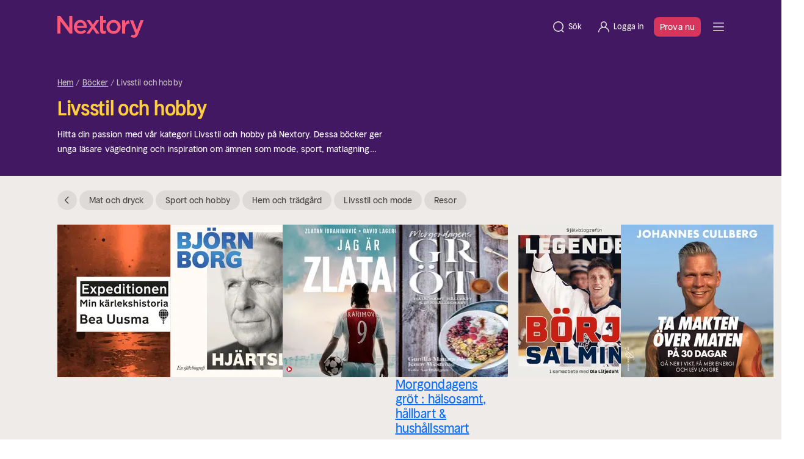

--- FILE ---
content_type: text/html;charset=utf-8
request_url: https://nextory.com/se/category/books/livsstil-och-hobby-274
body_size: 124691
content:
<!DOCTYPE html><html  dir="ltr" lang="sv-SE" class=""><head><meta charset="utf-8">
<meta name="viewport" content="width=device-width, initial-scale=1">
<title>Livsstil och hobby – Ljudböcker och E-böcker</title>
<style>@font-face { font-family: "Nextory Sans Headline Regular fallback"; src: local("Segoe UI"); size-adjust: 102.4%; ascent-override: 95.7031%; descent-override: 26.3672%; line-gap-override: 0%; } @font-face { font-family: "Nextory Sans Headline Regular fallback"; src: local("Roboto"); size-adjust: 102.0628%; ascent-override: 96.0193%; descent-override: 26.4543%; line-gap-override: 0%; } @font-face { font-family: "Nextory Sans Headline Regular fallback"; src: local("Helvetica Neue"); size-adjust: 100.8889%; ascent-override: 97.1366%; descent-override: 26.7621%; line-gap-override: 0%; } @font-face { font-family: "Nextory Sans Headline Regular fallback"; src: local("Arial"); size-adjust: 101.8392%; ascent-override: 96.2301%; descent-override: 26.5124%; line-gap-override: 0%; } @font-face { font-family: "Nextory Sans Headline Regular fallback"; src: local("Noto Sans"); size-adjust: 95.7806%; ascent-override: 102.3172%; descent-override: 28.1894%; line-gap-override: 0%; } @font-face { font-family: "Nextory Sans Headline Demi-Bold fallback"; src: local("Segoe UI"); size-adjust: 101.0467%; ascent-override: 96.9849%; descent-override: 26.7203%; line-gap-override: 0%; } @font-face { font-family: "Nextory Sans Headline Demi-Bold fallback"; src: local("Roboto"); size-adjust: 100.7139%; ascent-override: 97.3053%; descent-override: 26.8086%; line-gap-override: 0%; } @font-face { font-family: "Nextory Sans Headline Demi-Bold fallback"; src: local("Helvetica Neue"); size-adjust: 99.5556%; ascent-override: 98.4375%; descent-override: 27.1205%; line-gap-override: 0%; } @font-face { font-family: "Nextory Sans Headline Demi-Bold fallback"; src: local("Arial"); size-adjust: 100.4933%; ascent-override: 97.5189%; descent-override: 26.8675%; line-gap-override: 0%; } @font-face { font-family: "Nextory Sans Headline Demi-Bold fallback"; src: local("Noto Sans"); size-adjust: 94.5148%; ascent-override: 103.6875%; descent-override: 28.567%; line-gap-override: 0%; } @font-face { font-family: "Nextory Sans Regular fallback"; src: local("Segoe UI"); size-adjust: 102.6256%; ascent-override: 95.4928%; descent-override: 26.3092%; line-gap-override: 0%; } @font-face { font-family: "Nextory Sans Regular fallback"; src: local("Roboto"); size-adjust: 102.2876%; ascent-override: 95.8083%; descent-override: 26.3962%; line-gap-override: 0%; } @font-face { font-family: "Nextory Sans Regular fallback"; src: local("Helvetica Neue"); size-adjust: 101.1111%; ascent-override: 96.9231%; descent-override: 26.7033%; line-gap-override: 0%; } @font-face { font-family: "Nextory Sans Regular fallback"; src: local("Arial"); size-adjust: 102.0635%; ascent-override: 96.0186%; descent-override: 26.4541%; line-gap-override: 0%; } @font-face { font-family: "Nextory Sans Regular fallback"; src: local("Noto Sans"); size-adjust: 95.9916%; ascent-override: 102.0923%; descent-override: 28.1275%; line-gap-override: 0%; } @font-face { font-family: "Nextory Sans Medium fallback"; src: local("Segoe UI"); size-adjust: 104.2044%; ascent-override: 94.0459%; descent-override: 25.9106%; line-gap-override: 0%; } @font-face { font-family: "Nextory Sans Medium fallback"; src: local("Roboto"); size-adjust: 103.8613%; ascent-override: 94.3567%; descent-override: 25.9962%; line-gap-override: 0%; } @font-face { font-family: "Nextory Sans Medium fallback"; src: local("Helvetica Neue"); size-adjust: 102.6667%; ascent-override: 95.4545%; descent-override: 26.2987%; line-gap-override: 0%; } @font-face { font-family: "Nextory Sans Medium fallback"; src: local("Arial"); size-adjust: 103.6337%; ascent-override: 94.5638%; descent-override: 26.0533%; line-gap-override: 0%; } @font-face { font-family: "Nextory Sans Medium fallback"; src: local("Noto Sans"); size-adjust: 97.4684%; ascent-override: 100.5455%; descent-override: 27.7013%; line-gap-override: 0%; }  </style>
<style>:root{--bs-blue:#0d6efd;--bs-indigo:#6610f2;--bs-purple:#6f42c1;--bs-pink:#d63384;--bs-red:#dc3545;--bs-orange:#fd7e14;--bs-yellow:#ffc107;--bs-green:#198754;--bs-teal:#20c997;--bs-cyan:#0dcaf0;--bs-black:#000;--bs-white:#fff;--bs-gray:#776e6e;--bs-gray-dark:#2d2526;--bs-gray-100:#fff8f9;--bs-gray-200:#f0e7e8;--bs-gray-300:#e2d7d8;--bs-gray-400:#c7bcbd;--bs-gray-500:#a19798;--bs-gray-600:#776e6e;--bs-gray-700:#3d3435;--bs-gray-800:#2d2526;--bs-gray-900:#1a1110;--bs-primary:#0d6efd;--bs-secondary:#776e6e;--bs-success:#198754;--bs-info:#0dcaf0;--bs-warning:#ffc107;--bs-danger:#dc3545;--bs-light:#fff8f9;--bs-dark:#1a1110;--bs-primary-rgb:13,110,253;--bs-secondary-rgb:119,110,110;--bs-success-rgb:25,135,84;--bs-info-rgb:13,202,240;--bs-warning-rgb:255,193,7;--bs-danger-rgb:220,53,69;--bs-light-rgb:255,248,249;--bs-dark-rgb:26,17,16;--bs-primary-text-emphasis:#052c65;--bs-secondary-text-emphasis:#302c2c;--bs-success-text-emphasis:#0a3622;--bs-info-text-emphasis:#055160;--bs-warning-text-emphasis:#664d03;--bs-danger-text-emphasis:#58151c;--bs-light-text-emphasis:#3d3435;--bs-dark-text-emphasis:#3d3435;--bs-primary-bg-subtle:#cfe2ff;--bs-secondary-bg-subtle:#e4e2e2;--bs-success-bg-subtle:#d1e7dd;--bs-info-bg-subtle:#cff4fc;--bs-warning-bg-subtle:#fff3cd;--bs-danger-bg-subtle:#f8d7da;--bs-light-bg-subtle:#fffcfc;--bs-dark-bg-subtle:#c7bcbd;--bs-primary-border-subtle:#9ec5fe;--bs-secondary-border-subtle:#c9c5c5;--bs-success-border-subtle:#a3cfbb;--bs-info-border-subtle:#9eeaf9;--bs-warning-border-subtle:#ffe69c;--bs-danger-border-subtle:#f1aeb5;--bs-light-border-subtle:#f0e7e8;--bs-dark-border-subtle:#a19798;--bs-white-rgb:255,255,255;--bs-black-rgb:0,0,0;--bs-font-sans-serif:system-ui,-apple-system,"Segoe UI",Roboto,"Helvetica Neue","Noto Sans","Liberation Sans",Arial,sans-serif,"Apple Color Emoji","Segoe UI Emoji","Segoe UI Symbol","Noto Color Emoji";--bs-font-monospace:SFMono-Regular,Menlo,Monaco,Consolas,"Liberation Mono","Courier New",monospace;--bs-gradient:linear-gradient(180deg,hsla(0,0%,100%,.15),hsla(0,0%,100%,0));--bs-body-font-family:var(--bs-font-sans-serif);--bs-body-font-size:1rem;--bs-body-font-weight:400;--bs-body-line-height:1.5;--bs-body-color:#1a1110;--bs-body-color-rgb:26,17,16;--bs-body-bg:#fff;--bs-body-bg-rgb:255,255,255;--bs-emphasis-color:#000;--bs-emphasis-color-rgb:0,0,0;--bs-secondary-color:rgba(26,17,16,.75);--bs-secondary-color-rgb:26,17,16;--bs-secondary-bg:#f0e7e8;--bs-secondary-bg-rgb:240,231,232;--bs-tertiary-color:rgba(26,17,16,.5);--bs-tertiary-color-rgb:26,17,16;--bs-tertiary-bg:#fff8f9;--bs-tertiary-bg-rgb:255,248,249;--bs-heading-color:inherit;--bs-link-color:#0d6efd;--bs-link-color-rgb:13,110,253;--bs-link-decoration:underline;--bs-link-hover-color:#d7355b;--bs-link-hover-color-rgb:215,53,91;--bs-code-color:#d63384;--bs-highlight-color:#1a1110;--bs-highlight-bg:#fef8e4;--bs-border-width:1px;--bs-border-style:solid;--bs-border-color:#e2d7d8;--bs-border-color-translucent:rgba(0,0,0,.175);--bs-border-radius:.375rem;--bs-border-radius-sm:.25rem;--bs-border-radius-lg:.5rem;--bs-border-radius-xl:1rem;--bs-border-radius-xxl:2rem;--bs-border-radius-2xl:var(--bs-border-radius-xxl);--bs-border-radius-pill:50rem;--bs-box-shadow:0 .5rem 1rem rgba(0,0,0,.15);--bs-box-shadow-sm:0 .125rem .25rem rgba(0,0,0,.075);--bs-box-shadow-lg:0 1rem 3rem rgba(0,0,0,.175);--bs-box-shadow-inset:inset 0 1px 2px rgba(0,0,0,.075);--bs-focus-ring-width:.25rem;--bs-focus-ring-opacity:.25;--bs-focus-ring-color:rgba(13,110,253,.25);--bs-form-valid-color:#198754;--bs-form-valid-border-color:#198754;--bs-form-invalid-color:#dc3545;--bs-form-invalid-border-color:#dc3545}.container,.container-fluid,.container-lg,.container-xl,.container-xxl{--bs-gutter-x:1.5rem;--bs-gutter-y:0;margin-left:auto;margin-right:auto;padding-left:calc(var(--bs-gutter-x)*.5);padding-right:calc(var(--bs-gutter-x)*.5);width:100%}@media(min-width:576px){.container{max-width:540px}}@media(min-width:768px){.container{max-width:720px}}@media(min-width:992px){.container,.container-lg{max-width:960px}}@media(min-width:1200px){.container,.container-lg,.container-xl{max-width:1140px}}@media(min-width:1400px){.container,.container-lg,.container-xl,.container-xxl{max-width:1320px}}.row{--bs-gutter-x:1.5rem;--bs-gutter-y:0;display:flex;flex-wrap:wrap;margin-left:calc(var(--bs-gutter-x)*-.5);margin-right:calc(var(--bs-gutter-x)*-.5);margin-top:calc(var(--bs-gutter-y)*-1)}.row>*{flex-shrink:0;margin-top:var(--bs-gutter-y);max-width:100%;padding-left:calc(var(--bs-gutter-x)*.5);padding-right:calc(var(--bs-gutter-x)*.5);width:100%}.col{flex:1 0 0}.col-auto{flex:0 0 auto;width:auto}.col-2{flex:0 0 auto;width:16.66666667%}.col-6{flex:0 0 auto;width:50%}.col-8{flex:0 0 auto;width:66.66666667%}.col-10{flex:0 0 auto;width:83.33333333%}.col-11{flex:0 0 auto;width:91.66666667%}.col-12{flex:0 0 auto;width:100%}.offset-2{margin-left:16.66666667%}.g-0{--bs-gutter-x:0;--bs-gutter-y:0}.gy-16{--bs-gutter-y:1.6rem}.g-30{--bs-gutter-x:3rem;--bs-gutter-y:3rem}.g-32{--bs-gutter-x:3.2rem;--bs-gutter-y:3.2rem}@media(min-width:576px){.col-sm{flex:1 0 0}.col-sm-auto{flex:0 0 auto;width:auto}.col-sm-4{flex:0 0 auto;width:33.33333333%}.col-sm-6{flex:0 0 auto;width:50%}.col-sm-8{flex:0 0 auto;width:66.66666667%}.col-sm-9{flex:0 0 auto;width:75%}.col-sm-10{flex:0 0 auto;width:83.33333333%}.col-sm-12{flex:0 0 auto;width:100%}.offset-sm-2{margin-left:16.66666667%}.offset-sm-3{margin-left:25%}}@media(min-width:768px){.col-md{flex:1 0 0}.col-md-auto{flex:0 0 auto;width:auto}.col-md-3{flex:0 0 auto;width:25%}.col-md-4{flex:0 0 auto;width:33.33333333%}.col-md-5{flex:0 0 auto;width:41.66666667%}.col-md-6{flex:0 0 auto;width:50%}.col-md-7{flex:0 0 auto;width:58.33333333%}.col-md-8{flex:0 0 auto;width:66.66666667%}.col-md-10{flex:0 0 auto;width:83.33333333%}.col-md-12{flex:0 0 auto;width:100%}.offset-md-1{margin-left:8.33333333%}.offset-md-2{margin-left:16.66666667%}}@media(min-width:992px){.col-lg-2{flex:0 0 auto;width:16.66666667%}.col-lg-3{flex:0 0 auto;width:25%}.col-lg-4{flex:0 0 auto;width:33.33333333%}.col-lg-5{flex:0 0 auto;width:41.66666667%}.col-lg-6{flex:0 0 auto;width:50%}.col-lg-7{flex:0 0 auto;width:58.33333333%}.col-lg-8{flex:0 0 auto;width:66.66666667%}.col-lg-9{flex:0 0 auto;width:75%}.col-lg-10{flex:0 0 auto;width:83.33333333%}.offset-lg-0{margin-left:0}.offset-lg-1{margin-left:8.33333333%}.offset-lg-2{margin-left:16.66666667%}.offset-lg-3{margin-left:25%}}@media(min-width:1200px){.col-xl-3{flex:0 0 auto;width:25%}.col-xl-4{flex:0 0 auto;width:33.33333333%}.col-xl-5{flex:0 0 auto;width:41.66666667%}.col-xl-6{flex:0 0 auto;width:50%}}.ratio{position:relative;width:100%}.ratio:before{content:"";display:block;padding-top:var(--bs-aspect-ratio)}.ratio>*{height:100%;left:0;position:absolute;top:0;width:100%}.ratio-1x1{--bs-aspect-ratio:100%}.sticky-top{position:sticky;top:0;z-index:1020}@media(min-width:992px){.sticky-lg-top{position:sticky;top:0;z-index:1020}}.hstack{align-items:center;flex-direction:row}.hstack,.vstack{align-self:stretch;display:flex}.vstack{flex:1 1 auto;flex-direction:column}.visually-hidden{height:1px!important;margin:-1px!important;overflow:hidden!important;padding:0!important;width:1px!important;clip:rect(0,0,0,0)!important;border:0!important;white-space:nowrap!important}.visually-hidden:not(caption){position:absolute!important}.visually-hidden *{overflow:hidden!important}.text-truncate{overflow:hidden;text-overflow:ellipsis;white-space:nowrap}*,:after,:before{box-sizing:border-box}@media(prefers-reduced-motion:no-preference){:root{scroll-behavior:smooth}}body{background-color:var(--bs-body-bg);color:var(--bs-body-color);font-family:var(--bs-body-font-family);font-size:var(--bs-body-font-size);font-weight:var(--bs-body-font-weight);line-height:var(--bs-body-line-height);margin:0;text-align:var(--bs-body-text-align);-webkit-text-size-adjust:100%;-webkit-tap-highlight-color:rgba(0,0,0,0)}hr{border:0;border-top:var(--bs-border-width) solid;color:inherit;margin:1.6rem 0;opacity:1}h1,h2,h3,h4,h5,h6{color:var(--bs-heading-color);font-weight:500;line-height:1.2;margin-bottom:.8rem;margin-top:0}h1{font-size:calc(1.375rem + 1.5vw)}@media(min-width:1200px){h1{font-size:2.5rem}}h2{font-size:calc(1.325rem + .9vw)}@media(min-width:1200px){h2{font-size:2rem}}h3{font-size:calc(1.3rem + .6vw)}@media(min-width:1200px){h3{font-size:1.75rem}}h4{font-size:calc(1.275rem + .3vw)}@media(min-width:1200px){h4{font-size:1.5rem}}h5{font-size:1.25rem}h6{font-size:1rem}p{margin-top:0}address,p{margin-bottom:1rem}address{font-style:normal;line-height:inherit}ol,ul{padding-left:2rem}dl,ol,ul{margin-bottom:1rem;margin-top:0}ol ol,ol ul,ul ol,ul ul{margin-bottom:0}dt{font-weight:700}dd{margin-bottom:.5rem;margin-left:0}blockquote{margin:0 0 1rem}b,strong{font-weight:bolder}small{font-size:.875em}sub,sup{font-size:.75em;line-height:0;position:relative;vertical-align:baseline}sub{bottom:-.25em}sup{top:-.5em}a{color:rgba(var(--bs-link-color-rgb),var(--bs-link-opacity,1));text-decoration:underline}a:hover{--bs-link-color-rgb:var(--bs-link-hover-color-rgb)}a:not([href]):not([class]),a:not([href]):not([class]):hover{color:inherit;text-decoration:none}code{color:var(--bs-code-color);font-family:var(--bs-font-monospace);font-size:1em;font-size:.875em;word-wrap:break-word}a>code{color:inherit}img,svg{vertical-align:middle}table{border-collapse:collapse;caption-side:bottom}th{text-align:inherit;text-align:-webkit-match-parent}tbody,td,th,thead,tr{border:0 solid;border-color:inherit}label{display:inline-block}button{border-radius:0}button:focus:not(:focus-visible){outline:0}button,input,select,textarea{font-family:inherit;font-size:inherit;line-height:inherit;margin:0}button,select{text-transform:none}[role=button]{cursor:pointer}select{word-wrap:normal}select:disabled{opacity:1}[list]:not([type=date]):not([type=datetime-local]):not([type=month]):not([type=week]):not([type=time])::-webkit-calendar-picker-indicator{display:none!important}[type=button],[type=reset],[type=submit],button{-webkit-appearance:button}[type=button]:not(:disabled),[type=reset]:not(:disabled),[type=submit]:not(:disabled),button:not(:disabled){cursor:pointer}::-moz-focus-inner{border-style:none;padding:0}textarea{resize:vertical}fieldset{border:0;margin:0;min-width:0;padding:0}legend{float:left;font-size:calc(1.275rem + .3vw);line-height:inherit;margin-bottom:.5rem;padding:0;width:100%}@media(min-width:1200px){legend{font-size:1.5rem}}legend+*{clear:left}::-webkit-datetime-edit-day-field,::-webkit-datetime-edit-fields-wrapper,::-webkit-datetime-edit-hour-field,::-webkit-datetime-edit-minute,::-webkit-datetime-edit-month-field,::-webkit-datetime-edit-text,::-webkit-datetime-edit-year-field{padding:0}::-webkit-inner-spin-button{height:auto}[type=search]{-webkit-appearance:textfield;outline-offset:-2px}[type=search]::-webkit-search-cancel-button{cursor:pointer;filter:grayscale(1)}::-webkit-search-decoration{-webkit-appearance:none}::-webkit-color-swatch-wrapper{padding:0}::file-selector-button{-webkit-appearance:button;font:inherit}output{display:inline-block}summary{cursor:pointer;display:list-item}progress{vertical-align:baseline}[hidden]{display:none!important}.tooltip{--bs-tooltip-zindex:1080;--bs-tooltip-max-width:36rem;--bs-tooltip-padding-x:0;--bs-tooltip-padding-y:0;--bs-tooltip-margin:0;--bs-tooltip-font-size: calc(1.265rem + .18vw) }@media(min-width:1200px){.tooltip{--bs-tooltip-font-size:1.4rem}}.tooltip{--bs-tooltip-color:#6e6868;--bs-tooltip-bg:#fff;--bs-tooltip-border-radius:0;--bs-tooltip-opacity:1;--bs-tooltip-arrow-width:1.6rem;--bs-tooltip-arrow-height:.8rem;display:block;font-family:var(--bs-font-sans-serif);font-size:var(--bs-tooltip-font-size);font-style:normal;font-weight:400;letter-spacing:normal;line-break:auto;line-height:1.5;margin:var(--bs-tooltip-margin);text-align:left;text-align:start;text-decoration:none;text-shadow:none;text-transform:none;white-space:normal;word-break:normal;word-spacing:normal;z-index:var(--bs-tooltip-zindex);word-wrap:break-word;opacity:0}.tooltip.show{opacity:var(--bs-tooltip-opacity)}.tooltip .tooltip-arrow{display:block;height:var(--bs-tooltip-arrow-height);width:var(--bs-tooltip-arrow-width)}.tooltip .tooltip-arrow:before{border-color:transparent;border-style:solid;content:"";position:absolute}.tooltip-inner{background-color:var(--bs-tooltip-bg);border-radius:var(--bs-tooltip-border-radius);color:var(--bs-tooltip-color);max-width:var(--bs-tooltip-max-width);padding:var(--bs-tooltip-padding-y) var(--bs-tooltip-padding-x);text-align:center}.align-top{vertical-align:top!important}.object-fit-cover{-o-object-fit:cover!important;object-fit:cover!important}.opacity-25{opacity:.25!important}.opacity-50{opacity:.5!important}.opacity-100{opacity:1!important}.overflow-hidden{overflow:hidden!important}.overflow-x-hidden{overflow-x:hidden!important}.d-inline{display:inline!important}.d-inline-block{display:inline-block!important}.accordion-head,.d-block{display:block!important}.d-grid{display:grid!important}.d-flex{display:flex!important}.d-inline-flex{display:inline-flex!important}.d-none{display:none!important}.shadow{box-shadow:var(--bs-box-shadow)!important}.position-relative{position:relative!important}.position-absolute{position:absolute!important}.position-fixed{position:fixed!important}.position-sticky{position:sticky!important}.top-0{top:0!important}.bottom-0{bottom:0!important}.start-0{left:0!important}.end-0{right:0!important}.border-0{border:0!important}.border-start{border-left:var(--bs-border-width) var(--bs-border-style) var(--bs-border-color)!important}.border-secondary{--bs-border-opacity:1;border-color:rgba(var(--bs-secondary-rgb),var(--bs-border-opacity))!important}.border-3{border-width:3px!important}.w-25{width:25%!important}.w-50{width:50%!important}.w-75{width:75%!important}.w-100{width:100%!important}.w-auto{width:auto!important}.h-100{height:100%!important}.mh-100{max-height:100%!important}.flex-row{flex-direction:row!important}.flex-column{flex-direction:column!important}.flex-row-reverse{flex-direction:row-reverse!important}.flex-column-reverse{flex-direction:column-reverse!important}.flex-grow-0{flex-grow:0!important}.flex-grow-1{flex-grow:1!important}.flex-shrink-0{flex-shrink:0!important}.flex-wrap{flex-wrap:wrap!important}.flex-nowrap{flex-wrap:nowrap!important}.justify-content-start{justify-content:flex-start!important}.justify-content-end{justify-content:flex-end!important}.justify-content-center{justify-content:center!important}.justify-content-between{justify-content:space-between!important}.align-items-start{align-items:flex-start!important}.align-items-center{align-items:center!important}.align-items-baseline{align-items:baseline!important}.align-content-end{align-content:flex-end!important}.align-content-center{align-content:center!important}.align-self-start{align-self:flex-start!important}.align-self-center{align-self:center!important}.order-1{order:1!important}.order-2{order:2!important}.order-3{order:3!important}.order-4{order:4!important}.m-0{margin:0!important}.m-4{margin:.4rem!important}.m-8{margin:.8rem!important}.m-16{margin:1.6rem!important}.m-48{margin:4.8rem!important}.m-auto{margin:auto!important}.mx-0{margin-left:0!important;margin-right:0!important}.mx-4{margin-left:.4rem!important;margin-right:.4rem!important}.mx-8{margin-left:.8rem!important;margin-right:.8rem!important}.mx-12{margin-left:1.2rem!important;margin-right:1.2rem!important}.mx-16{margin-left:1.6rem!important;margin-right:1.6rem!important}.mx-24{margin-left:2.4rem!important;margin-right:2.4rem!important}.mx-32{margin-left:3.2rem!important;margin-right:3.2rem!important}.mx-auto{margin-left:auto!important;margin-right:auto!important}.my-0{margin-bottom:0!important;margin-top:0!important}.my-8{margin-bottom:.8rem!important;margin-top:.8rem!important}.my-12{margin-bottom:1.2rem!important;margin-top:1.2rem!important}.my-16{margin-bottom:1.6rem!important;margin-top:1.6rem!important}.my-24{margin-bottom:2.4rem!important;margin-top:2.4rem!important}.my-32{margin-bottom:3.2rem!important;margin-top:3.2rem!important}.my-40{margin-bottom:4rem!important;margin-top:4rem!important}.my-48{margin-bottom:4.8rem!important;margin-top:4.8rem!important}.my-64{margin-bottom:6.4rem!important;margin-top:6.4rem!important}.my-auto{margin-bottom:auto!important;margin-top:auto!important}.mt-0{margin-top:0!important}.mt-4{margin-top:.4rem!important}.mt-8{margin-top:.8rem!important}.mt-12{margin-top:1.2rem!important}.accordion-head,.mt-16{margin-top:1.6rem!important}.mt-20{margin-top:2rem!important}.mt-24{margin-top:2.4rem!important}.mt-32{margin-top:3.2rem!important}.mt-40{margin-top:4rem!important}.mt-48{margin-top:4.8rem!important}.mt-56{margin-top:5.6rem!important}.mt-60{margin-top:6rem!important}.mt-64{margin-top:6.4rem!important}.mt-80{margin-top:8rem!important}.me-0{margin-right:0!important}.me-4{margin-right:.4rem!important}.me-8{margin-right:.8rem!important}.me-12{margin-right:1.2rem!important}.me-16{margin-right:1.6rem!important}.me-24{margin-right:2.4rem!important}.me-auto{margin-right:auto!important}.mb-0{margin-bottom:0!important}.mb-4{margin-bottom:.4rem!important}.mb-8{margin-bottom:.8rem!important}.mb-12{margin-bottom:1.2rem!important}.accordion-section:not(:last-child),.mb-16{margin-bottom:1.6rem!important}.mb-20{margin-bottom:2rem!important}.mb-24{margin-bottom:2.4rem!important}.mb-32{margin-bottom:3.2rem!important}.mb-40{margin-bottom:4rem!important}.mb-48{margin-bottom:4.8rem!important}.mb-56{margin-bottom:5.6rem!important}.mb-60{margin-bottom:6rem!important}.mb-64{margin-bottom:6.4rem!important}.mb-80{margin-bottom:8rem!important}.mb-100{margin-bottom:10rem!important}.ms-4{margin-left:.4rem!important}.ms-8{margin-left:.8rem!important}.ms-12{margin-left:1.2rem!important}.ms-16{margin-left:1.6rem!important}.ms-30{margin-left:3rem!important}.ms-auto{margin-left:auto!important}.p-0{padding:0!important}.p-4{padding:.4rem!important}.p-8{padding:.8rem!important}.p-12{padding:1.2rem!important}.p-16{padding:1.6rem!important}.p-20{padding:2rem!important}.accordion-body,.p-24{padding:2.4rem!important}.p-30{padding:3rem!important}.p-32{padding:3.2rem!important}.p-40{padding:4rem!important}.p-100{padding:10rem!important}.px-0{padding-left:0!important;padding-right:0!important}.px-4{padding-left:.4rem!important;padding-right:.4rem!important}.px-8{padding-left:.8rem!important;padding-right:.8rem!important}.px-12{padding-left:1.2rem!important;padding-right:1.2rem!important}.px-16{padding-left:1.6rem!important;padding-right:1.6rem!important}.px-20{padding-left:2rem!important;padding-right:2rem!important}.accordion-head,.px-24{padding-left:2.4rem!important;padding-right:2.4rem!important}.px-32{padding-left:3.2rem!important;padding-right:3.2rem!important}.px-48{padding-left:4.8rem!important;padding-right:4.8rem!important}.px-64{padding-left:6.4rem!important;padding-right:6.4rem!important}.py-0{padding-bottom:0!important;padding-top:0!important}.py-4{padding-bottom:.4rem!important;padding-top:.4rem!important}.py-8{padding-bottom:.8rem!important;padding-top:.8rem!important}.py-12{padding-bottom:1.2rem!important;padding-top:1.2rem!important}.accordion-head,.py-16{padding-bottom:1.6rem!important;padding-top:1.6rem!important}.py-20{padding-bottom:2rem!important;padding-top:2rem!important}.py-24{padding-bottom:2.4rem!important;padding-top:2.4rem!important}.py-30{padding-bottom:3rem!important;padding-top:3rem!important}.py-32{padding-bottom:3.2rem!important;padding-top:3.2rem!important}.py-40{padding-bottom:4rem!important;padding-top:4rem!important}.py-48{padding-bottom:4.8rem!important;padding-top:4.8rem!important}.py-56{padding-bottom:5.6rem!important;padding-top:5.6rem!important}.py-60{padding-bottom:6rem!important;padding-top:6rem!important}.py-64{padding-bottom:6.4rem!important;padding-top:6.4rem!important}.py-80{padding-bottom:8rem!important;padding-top:8rem!important}.py-120{padding-bottom:12rem!important;padding-top:12rem!important}.pt-0{padding-top:0!important}.pt-4{padding-top:.4rem!important}.pt-8{padding-top:.8rem!important}.pt-12{padding-top:1.2rem!important}.pt-16{padding-top:1.6rem!important}.pt-20{padding-top:2rem!important}.pt-24{padding-top:2.4rem!important}.pt-30{padding-top:3rem!important}.pt-32{padding-top:3.2rem!important}.pt-40{padding-top:4rem!important}.pt-48{padding-top:4.8rem!important}.pt-80{padding-top:8rem!important}.pt-120{padding-top:12rem!important}.pe-0{padding-right:0!important}.pe-4{padding-right:.4rem!important}.pe-8{padding-right:.8rem!important}.pe-12{padding-right:1.2rem!important}.pe-16{padding-right:1.6rem!important}.pe-20{padding-right:2rem!important}.pe-24{padding-right:2.4rem!important}.pe-32{padding-right:3.2rem!important}.pb-0{padding-bottom:0!important}.pb-4{padding-bottom:.4rem!important}.pb-8{padding-bottom:.8rem!important}.pb-12{padding-bottom:1.2rem!important}.accordion-section:not(:last-child),.pb-16{padding-bottom:1.6rem!important}.pb-24{padding-bottom:2.4rem!important}.pb-30{padding-bottom:3rem!important}.pb-32{padding-bottom:3.2rem!important}.pb-40{padding-bottom:4rem!important}.pb-60{padding-bottom:6rem!important}.pb-64{padding-bottom:6.4rem!important}.pb-120{padding-bottom:12rem!important}.ps-0{padding-left:0!important}.ps-4{padding-left:.4rem!important}.ps-8{padding-left:.8rem!important}.ps-16,.simple-form-group .checkbox__label{padding-left:1.6rem!important}.ps-20{padding-left:2rem!important}.ps-24{padding-left:2.4rem!important}.ps-32{padding-left:3.2rem!important}.gap-4{gap:.4rem!important}.gap-8{gap:.8rem!important}.gap-12{gap:1.2rem!important}.gap-16{gap:1.6rem!important}.gap-20{gap:2rem!important}.gap-24{gap:2.4rem!important}.gap-30{gap:3rem!important}.fw-normal{font-weight:400!important}.fw-medium{font-weight:500!important}.fw-bold{font-weight:700!important}.text-start{text-align:left!important}.text-end{text-align:right!important}.text-center{text-align:center!important}.text-decoration-none{text-decoration:none!important}.text-decoration-underline{text-decoration:underline!important}.text-decoration-line-through{text-decoration:line-through!important}.text-capitalize{text-transform:capitalize!important}.text-nowrap{white-space:nowrap!important}.text-break{word-wrap:break-word!important;word-break:break-word!important}.text-danger{--bs-text-opacity:1;color:rgba(var(--bs-danger-rgb),var(--bs-text-opacity))!important}.text-white{--bs-text-opacity:1;color:rgba(var(--bs-white-rgb),var(--bs-text-opacity))!important}.bg-white{--bs-bg-opacity:1;background-color:rgba(var(--bs-white-rgb),var(--bs-bg-opacity))!important}.bg-transparent{--bs-bg-opacity:1;background-color:transparent!important}.pe-none{pointer-events:none!important}.rounded-2{border-radius:var(--bs-border-radius)!important}.rounded-5{border-radius:var(--bs-border-radius-xxl)!important}.rounded-circle{border-radius:50%!important}.visible{visibility:visible!important}.invisible{visibility:hidden!important}@media(min-width:576px){.d-sm-inline-block{display:inline-block!important}.d-sm-block{display:block!important}.d-sm-flex{display:flex!important}.flex-sm-row{flex-direction:row!important}.justify-content-sm-start{justify-content:flex-start!important}.mx-sm-16{margin-left:1.6rem!important;margin-right:1.6rem!important}.mt-sm-0{margin-top:0!important}.me-sm-24{margin-right:2.4rem!important}.mb-sm-0{margin-bottom:0!important}.mb-sm-16{margin-bottom:1.6rem!important}.mb-sm-24{margin-bottom:2.4rem!important}.ms-sm-24{margin-left:2.4rem!important}.px-sm-0{padding-left:0!important;padding-right:0!important}.px-sm-48{padding-left:4.8rem!important;padding-right:4.8rem!important}.py-sm-32{padding-bottom:3.2rem!important;padding-top:3.2rem!important}.py-sm-40{padding-bottom:4rem!important;padding-top:4rem!important}.py-sm-80{padding-bottom:8rem!important;padding-top:8rem!important}.pt-sm-40{padding-top:4rem!important}.pt-sm-64{padding-top:6.4rem!important}.pb-sm-80{padding-bottom:8rem!important}.text-sm-start{text-align:left!important}}@media(min-width:768px){.d-md-inline-block{display:inline-block!important}.d-md-block{display:block!important}.d-md-flex{display:flex!important}.d-md-none{display:none!important}.flex-md-row{flex-direction:row!important}.justify-content-md-start{justify-content:flex-start!important}.justify-content-md-end{justify-content:flex-end!important}.justify-content-md-center{justify-content:center!important}.justify-content-md-between{justify-content:space-between!important}.align-items-md-center{align-items:center!important}.align-content-md-center{align-content:center!important}.mx-md-0{margin-left:0!important;margin-right:0!important}.mx-md-12{margin-left:1.2rem!important;margin-right:1.2rem!important}.my-md-16{margin-bottom:1.6rem!important;margin-top:1.6rem!important}.my-md-32{margin-bottom:3.2rem!important;margin-top:3.2rem!important}.mt-md-0{margin-top:0!important}.mt-md-12{margin-top:1.2rem!important}.mt-md-32{margin-top:3.2rem!important}.mt-md-40{margin-top:4rem!important}.mt-md-48{margin-top:4.8rem!important}.mb-md-0{margin-bottom:0!important}.mb-md-12{margin-bottom:1.2rem!important}.mb-md-16{margin-bottom:1.6rem!important}.mb-md-24{margin-bottom:2.4rem!important}.mb-md-30{margin-bottom:3rem!important}.mb-md-32{margin-bottom:3.2rem!important}.mb-md-40{margin-bottom:4rem!important}.mb-md-64{margin-bottom:6.4rem!important}.p-md-24{padding:2.4rem!important}.px-md-0{padding-left:0!important;padding-right:0!important}.px-md-8{padding-left:.8rem!important;padding-right:.8rem!important}.px-md-16{padding-left:1.6rem!important;padding-right:1.6rem!important}.px-md-48{padding-left:4.8rem!important;padding-right:4.8rem!important}.px-md-64{padding-left:6.4rem!important;padding-right:6.4rem!important}.px-md-120{padding-left:12rem!important;padding-right:12rem!important}.py-md-20{padding-bottom:2rem!important;padding-top:2rem!important}.py-md-40{padding-bottom:4rem!important;padding-top:4rem!important}.py-md-60{padding-bottom:6rem!important;padding-top:6rem!important}.py-md-64{padding-bottom:6.4rem!important;padding-top:6.4rem!important}.py-md-120{padding-bottom:12rem!important;padding-top:12rem!important}.pt-md-40{padding-top:4rem!important}.pt-md-48{padding-top:4.8rem!important}.pt-md-60{padding-top:6rem!important}.pt-md-64{padding-top:6.4rem!important}.pe-md-16{padding-right:1.6rem!important}.pb-md-0{padding-bottom:0!important}.pb-md-8{padding-bottom:.8rem!important}.pb-md-32{padding-bottom:3.2rem!important}.pb-md-40{padding-bottom:4rem!important}.pb-md-48{padding-bottom:4.8rem!important}.pb-md-60{padding-bottom:6rem!important}.gap-md-30{gap:3rem!important}}@media(min-width:992px){.d-lg-block{display:block!important}.d-lg-flex{display:flex!important}.d-lg-none{display:none!important}.flex-lg-row{flex-direction:row!important}.justify-content-lg-start{justify-content:flex-start!important}.justify-content-lg-end{justify-content:flex-end!important}.justify-content-lg-center{justify-content:center!important}.justify-content-lg-between{justify-content:space-between!important}.align-items-lg-start{align-items:flex-start!important}.align-items-lg-center{align-items:center!important}.align-content-lg-center{align-content:center!important}.order-lg-1{order:1!important}.order-lg-2{order:2!important}.order-lg-3{order:3!important}.order-lg-4{order:4!important}.m-lg-8{margin:.8rem!important}.mx-lg-0{margin-left:0!important;margin-right:0!important}.mx-lg-64{margin-left:6.4rem!important;margin-right:6.4rem!important}.mt-lg-0{margin-top:0!important}.mt-lg-8{margin-top:.8rem!important}.mt-lg-24{margin-top:2.4rem!important}.mt-lg-32{margin-top:3.2rem!important}.mt-lg-72{margin-top:7.2rem!important}.me-lg-24{margin-right:2.4rem!important}.me-lg-32{margin-right:3.2rem!important}.mb-lg-0{margin-bottom:0!important}.mb-lg-8{margin-bottom:.8rem!important}.mb-lg-16{margin-bottom:1.6rem!important}.mb-lg-24{margin-bottom:2.4rem!important}.mb-lg-30{margin-bottom:3rem!important}.mb-lg-32{margin-bottom:3.2rem!important}.mb-lg-40{margin-bottom:4rem!important}.ms-lg-0{margin-left:0!important}.ms-lg-16{margin-left:1.6rem!important}.ms-lg-24{margin-left:2.4rem!important}.ms-lg-32{margin-left:3.2rem!important}.p-lg-16{padding:1.6rem!important}.p-lg-24{padding:2.4rem!important}.px-lg-0{padding-left:0!important;padding-right:0!important}.px-lg-32{padding-left:3.2rem!important;padding-right:3.2rem!important}.px-lg-56{padding-left:5.6rem!important;padding-right:5.6rem!important}.px-lg-72{padding-left:7.2rem!important;padding-right:7.2rem!important}.px-lg-100{padding-left:10rem!important;padding-right:10rem!important}.py-lg-12{padding-bottom:1.2rem!important;padding-top:1.2rem!important}.py-lg-60{padding-bottom:6rem!important;padding-top:6rem!important}.py-lg-80{padding-bottom:8rem!important;padding-top:8rem!important}.py-lg-120{padding-bottom:12rem!important;padding-top:12rem!important}.pt-lg-32{padding-top:3.2rem!important}.pe-lg-0{padding-right:0!important}.pe-lg-24{padding-right:2.4rem!important}.pe-lg-64{padding-right:6.4rem!important}.pb-lg-0{padding-bottom:0!important}.pb-lg-32{padding-bottom:3.2rem!important}.pb-lg-64{padding-bottom:6.4rem!important}.pb-lg-80{padding-bottom:8rem!important}.pb-lg-120{padding-bottom:12rem!important}.ps-lg-0{padding-left:0!important}.ps-lg-24{padding-left:2.4rem!important}.text-lg-start{text-align:left!important}}@media(min-width:1200px){.d-xl-block{display:block!important}.align-content-xl-center{align-content:center!important}.order-xl-1{order:1!important}.order-xl-2{order:2!important}.my-xl-40{margin-bottom:4rem!important;margin-top:4rem!important}.mt-xl-64{margin-top:6.4rem!important}.mb-xl-120{margin-bottom:12rem!important}.px-xl-64{padding-left:6.4rem!important;padding-right:6.4rem!important}.px-xl-120{padding-left:12rem!important;padding-right:12rem!important}.py-xl-100{padding-bottom:10rem!important;padding-top:10rem!important}.pt-xl-80{padding-top:8rem!important}.pb-xl-120{padding-bottom:12rem!important}.ps-xl-64{padding-left:6.4rem!important}}@media(min-width:1400px){.d-xxl-inline-block{display:inline-block!important}.d-xxl-none{display:none!important}.flex-xxl-row{flex-direction:row!important}.align-items-xxl-start{align-items:flex-start!important}.align-self-xxl-center{align-self:center!important}.mt-xxl-16{margin-top:1.6rem!important}.mb-xxl-0{margin-bottom:0!important}.mb-xxl-24{margin-bottom:2.4rem!important}}.accordion-body--light{background-color:#fff}.accordion-head{text-decoration:none}.accordion-head.is-focusable:focus,.accordion-head.is-focusable:hover{cursor:pointer}.accordion-head--light{background:linear-gradient(180deg,#f8f3f1,#f3f1ef)}.accordion-head--light.is-focusable:hover{background:#c4c0bd}.accordion-head--kids,.accordion-head--kids.is-focusable:hover{background:#100020}.accordion-section:not(:last-child){border-bottom:1px solid #dedad7}.accordion-body{border-top-left-radius:0;border-top-right-radius:0}.accordion-head.is-open{border-bottom-left-radius:0;border-bottom-right-radius:0}.br-2{border-radius:.2rem}.accordion-head--kids,.accordion-head--light,.br-5{border-radius:.5rem}.br-8{border-radius:.8rem}.accordion-head--dark,.br-10{border-radius:1rem}.accordion-head.is-open{border-top-left-radius:1rem;border-top-right-radius:1rem}.accordion-body{border-bottom-left-radius:1rem;border-bottom-right-radius:1rem}.br-16{border-radius:1.6rem}.br-circle,.simple-form-group .radio input[type=radio],.simple-form-group .radio input[type=radio]:before{border-radius:50%}.br-pill{border-radius:100rem}.bg--gray-200{background-color:#f0e7e8}.bg--gray-100{background-color:#fff8f9}.bg--sand-900{background-color:#1f1c1a}.bg--sand-800{background-color:#32302d}.accordion-head--dark{background-color:#4c4846}.accordion-head--dark.is-focusable:focus,.accordion-head--dark.is-focusable:hover,.bg--sand-600{background-color:#6e6868}.bg--sand-500{background-color:#9f9b98}.bg--sand-300{background-color:#dedad7}.bg--sand-200{background-color:#eeebe8}.accordion-body--dark,.bg--sand-100{background-color:#f9f5f2}.bg--green-800{background-color:#003900}.bg--green-700{background-color:#0d6600}.bg--green-400{background-color:#a9f36a}.bg--green-200{background-color:#e5ffc7}.bg--pink-500{background-color:#d7355b}.bg--pink-400{background-color:#fc5978}.bg--pink-200{background-color:#ffe0ec}.bg--purple-900{background-color:#100020}.bg--purple-800{background-color:#290c41}.accordion-body--kids,.bg--purple-700{background-color:#421862}.bg--purple-600{background-color:#673b88}.bg--purple-500{background-color:#9364b6}.bg--purple-400{background-color:#c18fe4}.bg--purple-300{background-color:#f4cdff}.bg--purple-200{background-color:#ffeaff}.bg--yellow-500{background-color:#fecd40}.bg--yellow-400{background-color:#fedd7e}.bg--white{background-color:#fff}.divider{color:#dedad7;opacity:1;position:relative;text-align:center;width:100%}@font-face{font-display:swap;font-family:Nextory Sans Headline Demi-Bold;font-style:normal;font-weight:600;src:url(/_nuxt/NextorySans-HeadlineDemiBold.dhSTNSzY.woff2) format("woff2"),url(/_nuxt/NextorySans-HeadlineDemiBold.CV0dARjT.woff) format("woff"),url(/_nuxt/NextorySans-HeadlineDemiBold.BzX4PrwN.otf) format("opentype"),url(/_nuxt/NextorySans-HeadlineDemiBold.D5k9mAI4.ttf) format("truetype")}@font-face{font-display:swap;font-family:Nextory Sans Regular;font-style:normal;font-weight:400;src:url(/_nuxt/NextorySans-Regular.DAl_IQ24.woff2) format("woff2"),url(/_nuxt/NextorySans-Regular.CeKOns4h.woff) format("woff"),url(/_nuxt/NextorySans-Regular.DpwYNMq9.otf) format("opentype"),url(/_nuxt/NextorySans-Regular.ncaohDmp.ttf) format("truetype")}html{font-size:10px}body{color:#32302d;font-family:Twemoji Country Flags,Nextory Sans Regular,sans-serif;font-size:1.6rem;font-weight:400;letter-spacing:.01em;line-height:2.4rem}.list-style--none{list-style:none}:root{scroll-behavior:auto!important;scroll-padding-top:80px}@media(min-width:768px){:root{scroll-padding-top:88px}}.is-fullheight{min-height:calc(var(--vh, 1vh)*100)}.spacer{padding:1.5rem 0}@media(min-width:768px){.spacer{padding:2rem 0}}@media(min-width:1200px){.spacer{padding:3rem 0}}.spacer--tiny{padding:1rem 0}@media(min-width:768px){.spacer--tiny{padding:1rem 0}}@media(min-width:1200px){.spacer--tiny{padding:1.5rem 0}}.spacer--big{padding:3rem 0}@media(min-width:768px){.spacer--big{padding:4rem 0}}@media(min-width:1200px){.spacer--big{padding:6rem 0}}@media(min-width:768px){.spacer--header{padding:2rem 0}}@font-face{font-display:swap;font-family:Nextory Sans Headline Demi-Bold;font-style:normal;font-weight:600;src:url(/_nuxt/NextorySans-HeadlineDemiBold.dhSTNSzY.woff2) format("woff2"),url(/_nuxt/NextorySans-HeadlineDemiBold.CV0dARjT.woff) format("woff"),url(/_nuxt/NextorySans-HeadlineDemiBold.BzX4PrwN.otf) format("opentype"),url(/_nuxt/NextorySans-HeadlineDemiBold.D5k9mAI4.ttf) format("truetype")}@font-face{font-display:swap;font-family:Nextory Sans Regular;font-style:normal;font-weight:400;src:url(/_nuxt/NextorySans-Regular.DAl_IQ24.woff2) format("woff2"),url(/_nuxt/NextorySans-Regular.CeKOns4h.woff) format("woff"),url(/_nuxt/NextorySans-Regular.DpwYNMq9.otf) format("opentype"),url(/_nuxt/NextorySans-Regular.ncaohDmp.ttf) format("truetype")}@font-face{font-display:swap;font-family:Twemoji Country Flags;font-style:normal;font-weight:400;src:url([data-uri]) format("woff2");unicode-range:u+1f1e6,u+1f1e7,u+1f1e8,u+1f1e9,u+1f1ea,u+1f1eb,u+1f1ed,u+1f1ee,u+1f1f0,u+1f1f1,u+1f1f3,u+1f1f4,u+1f1f7,u+1f1f8,u+1f1f9}.text--gray-900{color:#1a1110!important}.text--gray-700{color:#3d3435!important}.text--gray-600{color:#776e6e!important}.text--gray-500{color:#a19798!important}.text--gray-200{color:#f0e7e8!important}.text--sand-900{color:#1f1c1a!important}.accordion-body--light,.accordion-head--light,.accordion-head--light.is-focusable:hover,.text--sand-800{color:#32302d!important}.accordion-body--dark,.simple-form-group .checkbox__label,.text--sand-700{color:#4c4846!important}.text--sand-600{color:#6e6868!important}.text--sand-500{color:#9f9b98!important}.text--sand-400{color:#c4c0bd!important}.text--sand-300{color:#dedad7!important}.text--sand-200{color:#eeebe8!important}.accordion-body--kids,.accordion-head--dark,.accordion-head--dark.is-focusable:focus,.accordion-head--dark.is-focusable:hover,.accordion-head--kids,.accordion-head--kids.is-focusable:hover,.text--sand-100{color:#f9f5f2!important}.text--green-700{color:#0d6600!important}.text--green-400{color:#a9f36a!important}.text--green-300{color:#d0ff94!important}.text--green-200{color:#e5ffc7!important}.text--pink-700{color:#730014!important}.text--pink-600{color:#a40035!important}.text--pink-500{color:#d7355b!important}.text--pink-400{color:#fc5978!important}.text--purple-900{color:#100020!important}.text--purple-800{color:#290c41!important}.text--purple-700{color:#421862!important}.text--purple-600{color:#673b88!important}.text--purple-500{color:#9364b6!important}.text--purple-400{color:#c18fe4!important}.text--purple-300{color:#f4cdff!important}.text--purple-200{color:#ffeaff!important}.text--yellow-600{color:#eaad0d!important}.text--yellow-500{color:#fecd40!important}.text--yellow-400{color:#fedd7e!important}.text--white{color:#fff!important}.hover--gray-400:focus,.hover--gray-400:hover{color:#c7bcbd!important}.hover--pink-600:focus,.hover--pink-600:hover{color:#a40035!important}.hover--pink-500:focus,.hover--pink-500:hover{color:#d7355b!important}.hover--pink-400:focus,.hover--pink-400:hover{color:#fc5978!important}.hover--purple-300:focus,.hover--purple-300:hover{color:#f4cdff!important}.heading--big,.headline--big{font-family:Twemoji Country Flags,Nextory Sans Headline Demi-Bold,sans-serif;font-size:4rem;font-weight:600;letter-spacing:-.01em;line-height:4.8rem}@media(min-width:768px){.heading--big,.headline--big{font-size:5rem;letter-spacing:-.01em;line-height:6rem}}@media(min-width:1400px){.heading--big,.headline--big{font-size:6rem;letter-spacing:-.01em;line-height:6.8rem}}.headline--big-xs{font-size:4rem;letter-spacing:-.01em;line-height:4.8rem}@media(min-width:1400px){.headline--big-xs{font-size:6rem;letter-spacing:-.01em;line-height:6.8rem}}.headline--medium{font-family:Twemoji Country Flags,Nextory Sans Headline Demi-Bold,sans-serif;font-size:2.8rem;font-weight:600;letter-spacing:-.01em;line-height:3.6rem}@media(min-width:768px){.headline--medium{font-size:3.2rem;letter-spacing:-.01em;line-height:4rem}}@media(min-width:992px){.headline--medium{font-size:3.4rem;letter-spacing:-.01em;line-height:4.4rem}}.heading--small,.headline--small{font-size:2rem;letter-spacing:-.01em;line-height:2.4rem}.heading--small,.headline--body,.headline--small{font-family:Twemoji Country Flags,Nextory Sans Headline Demi-Bold,sans-serif;font-weight:600}.headline--body{font-size:1.6rem;letter-spacing:.01em;line-height:2rem}.subtitle--big{font-family:Twemoji Country Flags,Nextory Sans Headline Demi-Bold,sans-serif;font-size:3rem;font-weight:500;letter-spacing:-.01em;line-height:3.6rem}@media(min-width:768px){.subtitle--big{font-size:3.2rem;letter-spacing:-.01em;line-height:4.4rem}}@media(min-width:1400px){.subtitle--big{font-size:4rem;letter-spacing:-.01em;line-height:4.8rem}}.subtitle--medium{font-size:2.4rem;line-height:2.8rem}.subtitle--medium,.subtitle--small{font-family:Twemoji Country Flags,Nextory Sans Headline Demi-Bold,sans-serif;font-weight:500;letter-spacing:-.01em}.subtitle--small{font-size:1.7rem;line-height:2rem}.text--body{font-size:1.6rem;letter-spacing:.01em;line-height:2.4rem}.text--body-small{font-size:1.4rem!important;letter-spacing:.01em!important;line-height:2.4rem!important}.text--italic{font-style:italic}.simple-form-group .checkbox__label,.text--meta{font-size:1.3rem!important;letter-spacing:.01em!important;line-height:1.6rem!important}.text--meta-small{font-size:1.1rem!important;letter-spacing:.01em!important;line-height:1.4rem!important}.text--link{color:inherit;cursor:pointer;text-decoration:underline}.text--link:active,.text--link:focus,.text--link:hover{color:#d7355b}.column-gap-8{-moz-column-gap:.8rem!important;column-gap:.8rem!important}.row-gap-30{row-gap:3rem!important}:root{--navbar-bg-color:#eeebe8;--navbar-text-color:#32302d;--navbar-link-hover-bg-color:rgba(0,0,0,.12)}body.theme-purple-700{--navbar-bg-color:#421862;--navbar-text-color:#eeebe8}body.theme-purple-800{--navbar-bg-color:#290c41;--navbar-text-color:#eeebe8}body.theme-purple-900{--navbar-bg-color:#100020;--navbar-text-color:#eeebe8}body.theme-sand-100{--navbar-bg-color:#f9f5f2;--navbar-text-color:#32302d}body.theme-sand-200{--navbar-bg-color:#eeebe8;--navbar-text-color:#32302d}body.theme-sand-800{--navbar-bg-color:#32302d;--navbar-text-color:#eeebe8}body.theme-gray-800{--navbar-bg-color:#2d2526;--navbar-text-color:#eeebe8}body.theme-gray-900{--navbar-bg-color:#1a1110;--navbar-text-color:#eeebe8}.button{--button-background-color:initial;--button-color:initial;--button-hover-background-color:var(--button-background-color);--button-hover-color:var(--button-color);--button-disabled-background-color:var(--button-background-color);--button-disabled-color:var(--button-color);align-items:center;background:var(--button-background-color);border:none;border-radius:.8rem;color:var(--button-color);cursor:pointer;display:inline-flex;font-family:Twemoji Country Flags,Nextory Sans Regular,sans-serif;font-size:1.6rem;font-weight:500;justify-content:center;letter-spacing:.01rem;line-height:2.4rem;padding:1.2rem 2rem;position:relative;text-decoration:none;transition:background .25s,color .25s}.button:focus,.button:hover{background:var(--button-hover-background-color);color:var(--button-hover-color)}.button.disabled,.button:disabled{background:var(--button-disabled-background-color);color:var(--button-disabled-color);cursor:default;pointer-events:none}.button--icon{padding-left:1.75rem}.button--icon>span[class*=icon]{margin-right:.5rem}.button--icon-right{padding-right:1.75rem}.button--icon-right>span[class*=icon]{margin-left:.5rem;order:1}.button--secondary{--button-color:#4c4846;--button-background-color:#dedad7;--button-hover-background-color:#c4c0bd}.button--primary{--button-color:#fff;--button-background-color:#d7355b;--button-hover-background-color:#a40035;--button-disabled-background-color:#ff98af;text-align:center}.button--purple{--button-color:#fff;--button-background-color:#673b88;--button-hover-background-color:#9364b6;--button-disabled-background-color:#9364b6}.button--yellow{--button-color:#2c2000;--button-background-color:#fecd40;--button-hover-background-color:#eaad0d;--button-disabled-background-color:#fee8a7}.button--white{--button-color:#32302d;--button-background-color:#f9f5f2;--button-hover-background-color:#fff;--button-hover-color:#d7355b;--button-disabled-background-color:#eeebe8;--button-disabled-color:#9f9b98}.button--sand{--button-color:#fff;--button-background-color:#4c4846;--button-hover-background-color:#32302d;--button-disabled-background-color:#776e6e;--button-disabled-color:#c7bcbd}.button--link{background:transparent;border-radius:0;color:inherit;font-weight:400;margin:0;padding:0;text-decoration:underline;transition:none}.button--link:active,.button--link:focus,.button--link:hover{color:#d7355b!important}.button--link:not([class*=text--]){color:inherit}.button--small{border-radius:3rem;font-size:1.4rem;font-weight:400;letter-spacing:.01rem;line-height:1.6rem}.button--small.button--icon{padding-left:1.35rem}.button--small.button--icon-right{padding-right:1.35rem}.button--small:not(.button--link){padding:.8rem 1.6rem}.button--loading{color:transparent!important;pointer-events:none}.button--loading:after{animation:button-loader-spin .8s linear infinite;border-color:#fff transparent transparent #fff;border-radius:50%;border-style:solid;border-width:3px;content:"";display:block;height:2rem;left:auto;position:absolute;top:auto;width:2rem}.button--focus-visible{border-radius:2.4rem;color:#fff;font-size:1.4rem;font-style:normal;font-weight:500;margin-top:5px;opacity:0;padding:.8rem;pointer-events:none;text-decoration:none}.button--focus-visible:focus{height:auto;opacity:1;width:auto}@keyframes button-loader-spin{0%{transform:rotate(0)}to{transform:rotate(1turn)}}.badge{border-radius:.4rem;display:inline-block;font-size:1.3rem;line-height:normal;padding:.2rem .6rem}#CybotCookiebotDialog{font-family:Nextory Sans,sans-serif!important;line-height:1.5em!important}#CybotCookiebotDialog h2{font-family:Nextory Sans Headline,sans-serif!important;font-size:1.7rem!important}input[type=date],input[type=email],input[type=password],input[type=select],input[type=tel],input[type=text]{width:100%}.simple-form-group,.simple-form-group .input-container{position:relative}.simple-form-group .input{background-color:#fff;border:1px solid #c4c0bd;border-radius:.2rem;color:#4c4846;font-family:Twemoji Country Flags,Nextory Sans Regular,sans-serif;font-size:1.7rem;font-weight:400;padding:1rem 1.5rem;transition:all .2s ease}.simple-form-group .input::-moz-placeholder{color:#6e6868}.simple-form-group .input::placeholder{color:#6e6868}.simple-form-group .input:active,.simple-form-group .input:focus{border-color:#9f9b98;outline:#9f9b98}.simple-form-group .input.error{border-color:#a40035;border-width:.2rem}.simple-form-group .input:disabled{color:#c4c0bd}.simple-form-group .input:disabled+span[class*=icon]{opacity:.3}.simple-form-group .password{-webkit-appearance:none;-moz-appearance:none;appearance:none;background-image:url("data:image/svg+xml;charset=utf-8,%3Csvg xmlns='http://www.w3.org/2000/svg' width='24' height='24' fill='none' viewBox='0 0 24 24'%3E%3Cpath fill='%23000' d='M14 12.02q.023.225 0 .45l-2.4-2.407q.223-.047.45-.05c.522.013 1.018.23 1.382.605s.568.878.568 1.401m-2-5.017a6.9 6.9 0 0 0-2.84.662L10.4 8.91a3.44 3.44 0 0 1 1.6-.401c.928 0 1.819.37 2.475 1.028A3.52 3.52 0 0 1 15.5 12.02a3.5 3.5 0 0 1-.4 1.605l1.63 1.636A16.3 16.3 0 0 0 20 12.02s-3.58-5.017-8-5.017m5.28 9.752a.754.754 0 0 1-.53 1.283.75.75 0 0 1-.53-.22l-1.43-1.435a6.8 6.8 0 0 1-2.79.652c-4.42 0-8-5.016-8-5.016a16.6 16.6 0 0 1 3.24-3.21L5.72 7.284a.754.754 0 0 1 .535-1.265.75.75 0 0 1 .525.202zm-3.73-1.616-1.17-1.173a1.7 1.7 0 0 1-.38.06c-.53 0-1.04-.212-1.414-.588A2 2 0 0 1 10 12.02a1.7 1.7 0 0 1 .06-.38l-1.17-1.175a3.4 3.4 0 0 0-.39 1.555c0 .932.369 1.825 1.025 2.483A3.5 3.5 0 0 0 12 15.531a3.4 3.4 0 0 0 1.55-.392'/%3E%3C/svg%3E");background-position:50%;background-repeat:no-repeat;cursor:pointer;height:3rem;opacity:.8;position:absolute;right:.8rem;top:.8rem;width:3rem}.simple-form-group .password.visible{background-image:url("data:image/svg+xml;charset=utf-8,%3Csvg xmlns='http://www.w3.org/2000/svg' width='24' height='24' fill='none' viewBox='0 0 24 24'%3E%3Cpath fill='%23000' d='M12 7c-4.42 0-8 5-8 5s3.58 5 8 5 8-5 8-5-3.58-5-8-5m0 8.5a3.5 3.5 0 1 1 0-7.002 3.5 3.5 0 0 1 0 7.002m2-3.5a2 2 0 1 1-4 0 2 2 0 0 1 4 0'/%3E%3C/svg%3E")}.simple-form-group .locked{-webkit-appearance:none;-moz-appearance:none;appearance:none;background-image:url("data:image/svg+xml;charset=utf-8,%3Csvg xmlns='http://www.w3.org/2000/svg' fill='none' viewBox='0 0 24 24'%3E%3Cpath fill='%23555' d='M15.67 9.9V8.24A3.24 3.24 0 0 0 12.42 5a3.25 3.25 0 0 0-3.25 3.24v1.69A2.42 2.42 0 0 0 7 12.33v3.24A2.43 2.43 0 0 0 9.44 18h5.96a2.44 2.44 0 0 0 2.43-2.43v-3.24a2.4 2.4 0 0 0-2.16-2.43m-3.25-3.25a1.62 1.62 0 0 1 1.62 1.6V9.9H10.8V8.24a1.6 1.6 0 0 1 1.63-1.62v.03Zm3.79 8.92a.82.82 0 0 1-.81.8H9.44a.82.82 0 0 1-.81-.8v-3.24a.82.82 0 0 1 .8-.81h5.97a.82.82 0 0 1 .8.8v3.25Z'/%3E%3C/svg%3E");background-position:50%;background-repeat:no-repeat;height:3rem;position:absolute;right:.8rem;top:.8rem;width:3rem}.simple-form-group .checkbox{align-items:center;display:flex}.simple-form-group .checkbox__input{-webkit-appearance:none;-moz-appearance:none;appearance:none;background-color:#eeebe8;border:1px solid #c4c0bd;border-radius:2.4rem;cursor:pointer;flex-shrink:0;height:2.4rem;width:2.4rem}.simple-form-group .checkbox__input:checked{background-color:#d7355b;border-color:#d7355b}.simple-form-group .checkbox__input:checked:after{background-color:#f9f5f2;content:"";display:block;height:100%;-webkit-mask:url("data:image/svg+xml;charset=utf-8,%3Csvg xmlns='http://www.w3.org/2000/svg' width='16' height='16' fill='none' viewBox='0 0 16 16'%3E%3Cpath fill='%23000' d='M7.574 14a.8.8 0 0 1-.471-.16L3.28 10.773a.775.775 0 0 1-.12-1.066.76.76 0 0 1 1.063-.11l3.09 2.472 4.794-9.71a.752.752 0 0 1 1.344.664L8.246 13.578a.72.72 0 0 1-.511.402z'/%3E%3C/svg%3E") no-repeat 50% 50%;mask:url("data:image/svg+xml;charset=utf-8,%3Csvg xmlns='http://www.w3.org/2000/svg' width='16' height='16' fill='none' viewBox='0 0 16 16'%3E%3Cpath fill='%23000' d='M7.574 14a.8.8 0 0 1-.471-.16L3.28 10.773a.775.775 0 0 1-.12-1.066.76.76 0 0 1 1.063-.11l3.09 2.472 4.794-9.71a.752.752 0 0 1 1.344.664L8.246 13.578a.72.72 0 0 1-.511.402z'/%3E%3C/svg%3E") no-repeat 50% 50%;width:100%}.simple-form-group .radio input[type=radio]{-webkit-appearance:none;-moz-appearance:none;appearance:none;background-color:#eeebe8;border:.1rem solid #c4c0bd;display:grid;height:2.3rem;margin:0;place-content:center;position:relative;transform:translateY(-.075rem);width:2.3rem}.simple-form-group .radio input[type=radio]:before{background-color:#d7355b;content:"";height:2.4rem;left:-.1rem;position:absolute;top:-.1rem;transform:scale(0);transition:transform .12s ease-in-out;width:2.4rem}.simple-form-group .radio input[type=radio]:after{background-color:#eeebe8;content:"";height:2.4rem;left:-.1rem;-webkit-mask:url("data:image/svg+xml;charset=utf-8,%3Csvg xmlns='http://www.w3.org/2000/svg' width='16' height='16' fill='none' viewBox='0 0 16 16'%3E%3Cpath fill='%23000' d='M7.574 14a.8.8 0 0 1-.471-.16L3.28 10.773a.775.775 0 0 1-.12-1.066.76.76 0 0 1 1.063-.11l3.09 2.472 4.794-9.71a.752.752 0 0 1 1.344.664L8.246 13.578a.72.72 0 0 1-.511.402z'/%3E%3C/svg%3E") no-repeat center;mask:url("data:image/svg+xml;charset=utf-8,%3Csvg xmlns='http://www.w3.org/2000/svg' width='16' height='16' fill='none' viewBox='0 0 16 16'%3E%3Cpath fill='%23000' d='M7.574 14a.8.8 0 0 1-.471-.16L3.28 10.773a.775.775 0 0 1-.12-1.066.76.76 0 0 1 1.063-.11l3.09 2.472 4.794-9.71a.752.752 0 0 1 1.344.664L8.246 13.578a.72.72 0 0 1-.511.402z'/%3E%3C/svg%3E") no-repeat center;position:absolute!important;top:-.1rem;transform:scale(0);width:2.4rem}.simple-form-group .radio input[type=radio]:checked:after,.simple-form-group .radio input[type=radio]:checked:before{transform:scale(1)}.simple-form-group .radio input[type=radio]:hover{cursor:pointer}.switch [type=checkbox]{left:-9999rem;position:absolute}.switch label{align-content:center;cursor:pointer;display:inline-block;height:2.8rem;margin:0;padding-left:5.4rem;position:relative}.switch label:after,.switch label:before{content:"";position:absolute}.switch label:before{background:#c7bcbd;border-radius:4rem;height:2.8rem;left:0;top:0;transition:background-color .2s;width:4.4rem}.switch label:after{background:#eeebe8;border-radius:50%;height:2.4rem;left:.2rem;top:.2rem;transition:all .2s;width:2.4rem}.switch [type=checkbox]:checked+label:before{background:#d7355b}.switch [type=checkbox]:checked+label:after{left:1.8rem}.switch [type=checkbox]:focus+label:before{outline:auto -webkit-focus-ring-color}.switch--right label{padding-left:0;padding-right:5.4rem}.switch--right label:before{left:auto;right:0}.switch--right label:after{left:auto;right:1.8rem}.switch--right [type=checkbox]:checked+label:after{left:auto;right:.2rem}.group-error{margin-top:.4rem}.group-error .error{color:#a40035}.icon-16{height:1.6rem;width:1.6rem}.icon-16,.icon-24{background-color:currentcolor;display:block;flex-shrink:0;text-indent:-9999px}.icon-24{height:2.4rem;width:2.4rem}.icon-16.icon--arrow-back-to-top{-webkit-mask-image:url("data:image/svg+xml;charset=utf-8,%3Csvg xmlns='http://www.w3.org/2000/svg' width='16' height='16' fill='none'%3E%3Cpath fill='%23000' d='m16 8-1.07 1.05-6.18-6.18V16h-1.5V2.87L1.08 9.05 0 8l8-8z'/%3E%3C/svg%3E");mask-image:url("data:image/svg+xml;charset=utf-8,%3Csvg xmlns='http://www.w3.org/2000/svg' width='16' height='16' fill='none'%3E%3Cpath fill='%23000' d='m16 8-1.07 1.05-6.18-6.18V16h-1.5V2.87L1.08 9.05 0 8l8-8z'/%3E%3C/svg%3E")}.icon-16.icon--arrow-m-down{-webkit-mask-image:url("data:image/svg+xml;charset=utf-8,%3Csvg xmlns='http://www.w3.org/2000/svg' width='16' height='16' fill='none' viewBox='0 0 16 16'%3E%3Cpath fill='%23000' d='M7.934 11.5a.76.76 0 0 1-.522-.207L2.144 6.368A.73.73 0 0 1 2.2 5.43a.76.76 0 0 1 .948-.126l4.746 4.433 4.745-4.433A.75.75 0 0 1 13.204 5a.77.77 0 0 1 .596.236.74.74 0 0 1 .193.602.73.73 0 0 1-.35.529l-5.268 4.925a.76.76 0 0 1-.441.207'/%3E%3C/svg%3E");mask-image:url("data:image/svg+xml;charset=utf-8,%3Csvg xmlns='http://www.w3.org/2000/svg' width='16' height='16' fill='none' viewBox='0 0 16 16'%3E%3Cpath fill='%23000' d='M7.934 11.5a.76.76 0 0 1-.522-.207L2.144 6.368A.73.73 0 0 1 2.2 5.43a.76.76 0 0 1 .948-.126l4.746 4.433 4.745-4.433A.75.75 0 0 1 13.204 5a.77.77 0 0 1 .596.236.74.74 0 0 1 .193.602.73.73 0 0 1-.35.529l-5.268 4.925a.76.76 0 0 1-.441.207'/%3E%3C/svg%3E")}.icon-16.icon--arrow-m-left{-webkit-mask-image:url("data:image/svg+xml;charset=utf-8,%3Csvg xmlns='http://www.w3.org/2000/svg' width='16' height='16' fill='none' viewBox='0 0 16 16'%3E%3Cpath fill='%23000' d='M5.662 14a.73.73 0 0 1-.533-.228L.189 8.559a.747.747 0 0 1 0-.993l4.94-5.212a.74.74 0 0 1 .853-.32.74.74 0 0 1 .517.754.75.75 0 0 1-.304.558L1.75 8.043l4.445 4.696A.746.746 0 0 1 5.662 14'/%3E%3C/svg%3E");mask-image:url("data:image/svg+xml;charset=utf-8,%3Csvg xmlns='http://www.w3.org/2000/svg' width='16' height='16' fill='none' viewBox='0 0 16 16'%3E%3Cpath fill='%23000' d='M5.662 14a.73.73 0 0 1-.533-.228L.189 8.559a.747.747 0 0 1 0-.993l4.94-5.212a.74.74 0 0 1 .853-.32.74.74 0 0 1 .517.754.75.75 0 0 1-.304.558L1.75 8.043l4.445 4.696A.746.746 0 0 1 5.662 14'/%3E%3C/svg%3E")}.icon-16.icon--arrow-m-right{-webkit-mask-image:url("data:image/svg+xml;charset=utf-8,%3Csvg xmlns='http://www.w3.org/2000/svg' width='16' height='16' fill='none' viewBox='0 0 16 16'%3E%3Cpath fill='%23000' d='M10.273 14a.77.77 0 0 1-.687-.457.76.76 0 0 1 .134-.812l4.531-4.726-4.53-4.727A.747.747 0 0 1 10.252 2c.2 0 .39.079.532.22l5.023 5.245a.747.747 0 0 1 0 1l-5.023 5.245a.76.76 0 0 1-.512.29'/%3E%3C/svg%3E");mask-image:url("data:image/svg+xml;charset=utf-8,%3Csvg xmlns='http://www.w3.org/2000/svg' width='16' height='16' fill='none' viewBox='0 0 16 16'%3E%3Cpath fill='%23000' d='M10.273 14a.77.77 0 0 1-.687-.457.76.76 0 0 1 .134-.812l4.531-4.726-4.53-4.727A.747.747 0 0 1 10.252 2c.2 0 .39.079.532.22l5.023 5.245a.747.747 0 0 1 0 1l-5.023 5.245a.76.76 0 0 1-.512.29'/%3E%3C/svg%3E")}.icon-16.icon--arrow-m-up{-webkit-mask-image:url("data:image/svg+xml;charset=utf-8,%3Csvg xmlns='http://www.w3.org/2000/svg' width='16' height='16' fill='none' viewBox='0 0 16 16'%3E%3Cpath fill='%23000' d='M13.243 11a.76.76 0 0 1-.526-.21l-4.78-4.514-4.78 4.513a.76.76 0 0 1-.955-.129.75.75 0 0 1-.057-.954l5.306-5.014a.76.76 0 0 1 1.011 0l5.306 5.014A.75.75 0 0 1 13.242 11'/%3E%3C/svg%3E");mask-image:url("data:image/svg+xml;charset=utf-8,%3Csvg xmlns='http://www.w3.org/2000/svg' width='16' height='16' fill='none' viewBox='0 0 16 16'%3E%3Cpath fill='%23000' d='M13.243 11a.76.76 0 0 1-.526-.21l-4.78-4.514-4.78 4.513a.76.76 0 0 1-.955-.129.75.75 0 0 1-.057-.954l5.306-5.014a.76.76 0 0 1 1.011 0l5.306 5.014A.75.75 0 0 1 13.242 11'/%3E%3C/svg%3E")}.icon-16.icon--arrow-m-center{-webkit-mask-image:url("data:image/svg+xml;charset=utf-8,%3Csvg xmlns='http://www.w3.org/2000/svg' width='16' height='16' fill='none' viewBox='0 0 16 16'%3E%3Cpath fill='%23444' d='M9.662 14a.73.73 0 0 1-.533-.228l-4.94-5.213a.747.747 0 0 1 0-.993l4.94-5.212a.74.74 0 0 1 .853-.32.74.74 0 0 1 .517.754.75.75 0 0 1-.304.558L5.75 8.043l4.445 4.696A.746.746 0 0 1 9.663 14'/%3E%3C/svg%3E");mask-image:url("data:image/svg+xml;charset=utf-8,%3Csvg xmlns='http://www.w3.org/2000/svg' width='16' height='16' fill='none' viewBox='0 0 16 16'%3E%3Cpath fill='%23444' d='M9.662 14a.73.73 0 0 1-.533-.228l-4.94-5.213a.747.747 0 0 1 0-.993l4.94-5.212a.74.74 0 0 1 .853-.32.74.74 0 0 1 .517.754.75.75 0 0 1-.304.558L5.75 8.043l4.445 4.696A.746.746 0 0 1 9.663 14'/%3E%3C/svg%3E")}.icon-16.icon--arrow-s-right{-webkit-mask-image:url("data:image/svg+xml;charset=utf-8,%3Csvg xmlns='http://www.w3.org/2000/svg' width='16' height='16' fill='none' viewBox='0 0 16 16'%3E%3Cpath fill='%23000' d='M10.91 13a.76.76 0 0 1-.54-.227.764.764 0 0 1 0-1.058l3.86-3.657L10.37 4.4a.75.75 0 0 1-.361-.535.756.756 0 0 1 .455-.81.74.74 0 0 1 .889.258l4.42 4.2a.76.76 0 0 1 .168.84.8.8 0 0 1-.168.248l-4.42 4.201a.77.77 0 0 1-.442.198'/%3E%3C/svg%3E");mask-image:url("data:image/svg+xml;charset=utf-8,%3Csvg xmlns='http://www.w3.org/2000/svg' width='16' height='16' fill='none' viewBox='0 0 16 16'%3E%3Cpath fill='%23000' d='M10.91 13a.76.76 0 0 1-.54-.227.764.764 0 0 1 0-1.058l3.86-3.657L10.37 4.4a.75.75 0 0 1-.361-.535.756.756 0 0 1 .455-.81.74.74 0 0 1 .889.258l4.42 4.2a.76.76 0 0 1 .168.84.8.8 0 0 1-.168.248l-4.42 4.201a.77.77 0 0 1-.442.198'/%3E%3C/svg%3E")}.icon-16.icon--bell{-webkit-mask-image:url("data:image/svg+xml;charset=utf-8,%3Csvg xmlns='http://www.w3.org/2000/svg' width='16' height='15' fill='none'%3E%3Cpath fill='%23444' d='M15.343 12.154c-.15-.17-.24-.28-.24-.9a.83.83 0 0 0-.149-.429 1 1 0 0 0-.07-.2 4.4 4.4 0 0 1-.409-1.907c-.17-2.217-.698-4.085-5.098-4.404A2.377 2.377 0 1 0 6.6.457a2.377 2.377 0 0 0 .023 3.857c-4.4.32-4.929 2.187-5.098 4.404a4.4 4.4 0 0 1-.41 1.908 1 1 0 0 0-.07.2.83.83 0 0 0-.149.429c0 .619-.09.729-.24.899a2.75 2.75 0 0 0-.638 2.097.76.76 0 0 0 .748.749h14.468a.76.76 0 0 0 .748-.749 2.75 2.75 0 0 0-.639-2.097M8 1.517a.877.877 0 0 1 .62 1.5.878.878 0 1 1-.62-1.5m0 4.245c4.76 0 4.849 1.288 4.989 3.066q.045.851.26 1.678H2.771q.213-.827.26-1.678C3.15 7.01 3.24 5.762 8 5.762m-6.415 7.74a.9.9 0 0 1 .209-.37 2.13 2.13 0 0 0 .549-1.128h11.314c.066.423.257.816.549 1.128a.9.9 0 0 1 .21.37z'/%3E%3C/svg%3E");mask-image:url("data:image/svg+xml;charset=utf-8,%3Csvg xmlns='http://www.w3.org/2000/svg' width='16' height='15' fill='none'%3E%3Cpath fill='%23444' d='M15.343 12.154c-.15-.17-.24-.28-.24-.9a.83.83 0 0 0-.149-.429 1 1 0 0 0-.07-.2 4.4 4.4 0 0 1-.409-1.907c-.17-2.217-.698-4.085-5.098-4.404A2.377 2.377 0 1 0 6.6.457a2.377 2.377 0 0 0 .023 3.857c-4.4.32-4.929 2.187-5.098 4.404a4.4 4.4 0 0 1-.41 1.908 1 1 0 0 0-.07.2.83.83 0 0 0-.149.429c0 .619-.09.729-.24.899a2.75 2.75 0 0 0-.638 2.097.76.76 0 0 0 .748.749h14.468a.76.76 0 0 0 .748-.749 2.75 2.75 0 0 0-.639-2.097M8 1.517a.877.877 0 0 1 .62 1.5.878.878 0 1 1-.62-1.5m0 4.245c4.76 0 4.849 1.288 4.989 3.066q.045.851.26 1.678H2.771q.213-.827.26-1.678C3.15 7.01 3.24 5.762 8 5.762m-6.415 7.74a.9.9 0 0 1 .209-.37 2.13 2.13 0 0 0 .549-1.128h11.314c.066.423.257.816.549 1.128a.9.9 0 0 1 .21.37z'/%3E%3C/svg%3E")}.icon-16.icon--close-m{-webkit-mask-image:url("data:image/svg+xml;charset=utf-8,%3Csvg xmlns='http://www.w3.org/2000/svg' width='16' height='16' fill='none' viewBox='0 0 16 16'%3E%3Cpath fill='%23000' d='m9.06 8.01 4.72-4.728a.752.752 0 0 0-.535-1.263.75.75 0 0 0-.524.201L8 6.948 3.28 2.22a.75.75 0 0 0-1.06 1.062L6.94 8.01l-4.72 4.727a.752.752 0 0 0 .53 1.282.75.75 0 0 0 .53-.22L8 9.071l4.72 4.728a.75.75 0 1 0 1.06-1.062z'/%3E%3C/svg%3E");mask-image:url("data:image/svg+xml;charset=utf-8,%3Csvg xmlns='http://www.w3.org/2000/svg' width='16' height='16' fill='none' viewBox='0 0 16 16'%3E%3Cpath fill='%23000' d='m9.06 8.01 4.72-4.728a.752.752 0 0 0-.535-1.263.75.75 0 0 0-.524.201L8 6.948 3.28 2.22a.75.75 0 0 0-1.06 1.062L6.94 8.01l-4.72 4.727a.752.752 0 0 0 .53 1.282.75.75 0 0 0 .53-.22L8 9.071l4.72 4.728a.75.75 0 1 0 1.06-1.062z'/%3E%3C/svg%3E")}.icon-16.icon--close-s{-webkit-mask-image:url("data:image/svg+xml;charset=utf-8,%3Csvg xmlns='http://www.w3.org/2000/svg' width='16' height='16' fill='none' viewBox='0 0 16 16'%3E%3Cpath fill='%23000' d='m9.06 7.99 2.72-2.726A.753.753 0 0 0 11.245 4a.75.75 0 0 0-.525.202L8 6.928 5.28 4.202a.749.749 0 0 0-1.261.537.75.75 0 0 0 .201.525l2.72 2.727-2.72 2.727A.752.752 0 0 0 4.75 12a.75.75 0 0 0 .53-.22L8 9.054l2.72 2.726A.749.749 0 0 0 12 11.25c0-.2-.08-.39-.22-.531z'/%3E%3C/svg%3E");mask-image:url("data:image/svg+xml;charset=utf-8,%3Csvg xmlns='http://www.w3.org/2000/svg' width='16' height='16' fill='none' viewBox='0 0 16 16'%3E%3Cpath fill='%23000' d='m9.06 7.99 2.72-2.726A.753.753 0 0 0 11.245 4a.75.75 0 0 0-.525.202L8 6.928 5.28 4.202a.749.749 0 0 0-1.261.537.75.75 0 0 0 .201.525l2.72 2.727-2.72 2.727A.752.752 0 0 0 4.75 12a.75.75 0 0 0 .53-.22L8 9.054l2.72 2.726A.749.749 0 0 0 12 11.25c0-.2-.08-.39-.22-.531z'/%3E%3C/svg%3E")}.icon-16.icon--complete{-webkit-mask-image:url("data:image/svg+xml;charset=utf-8,%3Csvg xmlns='http://www.w3.org/2000/svg' width='16' height='16' fill='none' viewBox='0 0 16 16'%3E%3Cpath fill='%23000' d='M7.574 14a.8.8 0 0 1-.471-.16L3.28 10.773a.775.775 0 0 1-.12-1.066.76.76 0 0 1 1.063-.11l3.09 2.472 4.794-9.71a.752.752 0 0 1 1.344.664L8.246 13.578a.72.72 0 0 1-.511.402z'/%3E%3C/svg%3E");mask-image:url("data:image/svg+xml;charset=utf-8,%3Csvg xmlns='http://www.w3.org/2000/svg' width='16' height='16' fill='none' viewBox='0 0 16 16'%3E%3Cpath fill='%23000' d='M7.574 14a.8.8 0 0 1-.471-.16L3.28 10.773a.775.775 0 0 1-.12-1.066.76.76 0 0 1 1.063-.11l3.09 2.472 4.794-9.71a.752.752 0 0 1 1.344.664L8.246 13.578a.72.72 0 0 1-.511.402z'/%3E%3C/svg%3E")}.icon-16.icon--completed{-webkit-mask-image:url("data:image/svg+xml;charset=utf-8,%3Csvg xmlns='http://www.w3.org/2000/svg' fill='none' viewBox='0 0 16 16'%3E%3Cpath fill='%23000' fill-rule='evenodd' d='M8 14A6 6 0 1 0 8 2a6 6 0 0 0 0 12m-.12-2.5a.75.75 0 0 0 .55-.42l2.13-5.57a.73.73 0 0 0-.01-.55.77.77 0 0 0-.4-.4.8.8 0 0 0-.57-.02.78.78 0 0 0-.44.35L7.46 9.48l-1.14-.92a.8.8 0 0 0-1.1.06.74.74 0 0 0 .06 1.07l1.93 1.6c.15.12.3.2.49.21z' clip-rule='evenodd'/%3E%3C/svg%3E");mask-image:url("data:image/svg+xml;charset=utf-8,%3Csvg xmlns='http://www.w3.org/2000/svg' fill='none' viewBox='0 0 16 16'%3E%3Cpath fill='%23000' fill-rule='evenodd' d='M8 14A6 6 0 1 0 8 2a6 6 0 0 0 0 12m-.12-2.5a.75.75 0 0 0 .55-.42l2.13-5.57a.73.73 0 0 0-.01-.55.77.77 0 0 0-.4-.4.8.8 0 0 0-.57-.02.78.78 0 0 0-.44.35L7.46 9.48l-1.14-.92a.8.8 0 0 0-1.1.06.74.74 0 0 0 .06 1.07l1.93 1.6c.15.12.3.2.49.21z' clip-rule='evenodd'/%3E%3C/svg%3E")}.icon-16.icon--download{-webkit-mask-image:url("data:image/svg+xml;charset=utf-8,%3Csvg xmlns='http://www.w3.org/2000/svg' width='16' height='16' fill='none' viewBox='0 0 16 16'%3E%3Cpath fill='%23000' d='M12.5 13.246c0 .2-.079.391-.22.533a.75.75 0 0 1-.53.221H4.76a.75.75 0 0 1-.53-.221.757.757 0 0 1 0-1.067.75.75 0 0 1 .53-.22h3.196a.8.8 0 0 1-.232-.157L4.23 8.815a.75.75 0 0 1-.173-.829.755.755 0 0 1 .7-.468.75.75 0 0 1 .532.23l2.216 2.233V2.754c0-.2.08-.391.22-.533a.746.746 0 0 1 1.278.533v7.227l2.218-2.233a.746.746 0 0 1 1.05.009.757.757 0 0 1 .01 1.057l-3.496 3.521a.8.8 0 0 1-.233.156h3.196a.75.75 0 0 1 .696.465q.057.139.057.29'/%3E%3C/svg%3E");mask-image:url("data:image/svg+xml;charset=utf-8,%3Csvg xmlns='http://www.w3.org/2000/svg' width='16' height='16' fill='none' viewBox='0 0 16 16'%3E%3Cpath fill='%23000' d='M12.5 13.246c0 .2-.079.391-.22.533a.75.75 0 0 1-.53.221H4.76a.75.75 0 0 1-.53-.221.757.757 0 0 1 0-1.067.75.75 0 0 1 .53-.22h3.196a.8.8 0 0 1-.232-.157L4.23 8.815a.75.75 0 0 1-.173-.829.755.755 0 0 1 .7-.468.75.75 0 0 1 .532.23l2.216 2.233V2.754c0-.2.08-.391.22-.533a.746.746 0 0 1 1.278.533v7.227l2.218-2.233a.746.746 0 0 1 1.05.009.757.757 0 0 1 .01 1.057l-3.496 3.521a.8.8 0 0 1-.233.156h3.196a.75.75 0 0 1 .696.465q.057.139.057.29'/%3E%3C/svg%3E")}.icon-16.icon--ebook{-webkit-mask-image:url("data:image/svg+xml;charset=utf-8,%3Csvg xmlns='http://www.w3.org/2000/svg' width='16' height='16' fill='none' viewBox='0 0 16 16'%3E%3Cpath fill='%23000' d='M14.25 2H9.92a.73.73 0 0 0-.35.09L8 2.93l-1.57-.84A.73.73 0 0 0 6.08 2H1.75a.76.76 0 0 0-.75.75v9.5a.76.76 0 0 0 .75.75h5.5v.25a.75.75 0 1 0 1.5 0V13h5.5a.76.76 0 0 0 .75-.75v-9.5a.76.76 0 0 0-.75-.75M2.5 3.5h3.39l1.36.73v7.27H2.5zm11 8H8.75V4.23l1.36-.73h3.39z'/%3E%3C/svg%3E");mask-image:url("data:image/svg+xml;charset=utf-8,%3Csvg xmlns='http://www.w3.org/2000/svg' width='16' height='16' fill='none' viewBox='0 0 16 16'%3E%3Cpath fill='%23000' d='M14.25 2H9.92a.73.73 0 0 0-.35.09L8 2.93l-1.57-.84A.73.73 0 0 0 6.08 2H1.75a.76.76 0 0 0-.75.75v9.5a.76.76 0 0 0 .75.75h5.5v.25a.75.75 0 1 0 1.5 0V13h5.5a.76.76 0 0 0 .75-.75v-9.5a.76.76 0 0 0-.75-.75M2.5 3.5h3.39l1.36.73v7.27H2.5zm11 8H8.75V4.23l1.36-.73h3.39z'/%3E%3C/svg%3E")}.icon-16.icon--info{-webkit-mask-image:url("data:image/svg+xml;charset=utf-8,%3Csvg xmlns='http://www.w3.org/2000/svg' width='16' height='17' fill='none'%3E%3Cpath fill='%23000' d='M8.75 8.282v2.98a.75.75 0 0 1-1.5 0v-2.98a.75.75 0 0 1 1.5 0M7.444 4.7c.165-.11.358-.188.556-.188a1 1 0 0 1 1 1.02A1 1 0 1 1 7.444 4.7'/%3E%3Cpath fill='%236e6868' fill-rule='evenodd' d='M8.437 3.282H8a5.01 5.01 0 0 0-4.62 3.08A4.98 4.98 0 0 0 4.464 11.8a5 5 0 0 0 5.45 1.083A4.98 4.98 0 0 0 13 8.272v-.003a5 5 0 0 0-1.461-3.537 5 5 0 0 0-3.102-1.45M9.5 1.939A6.5 6.5 0 0 0 8 1.762v.02a6.51 6.51 0 0 0-6.005 4.006 6.48 6.48 0 0 0 1.409 7.073 6.5 6.5 0 0 0 7.083 1.407 6.5 6.5 0 0 0 2.918-2.39A6.5 6.5 0 0 0 14.5 8.271a6.5 6.5 0 0 0-1.9-4.6A6.5 6.5 0 0 0 9.5 1.94Z' clip-rule='evenodd'/%3E%3C/svg%3E");mask-image:url("data:image/svg+xml;charset=utf-8,%3Csvg xmlns='http://www.w3.org/2000/svg' width='16' height='17' fill='none'%3E%3Cpath fill='%23000' d='M8.75 8.282v2.98a.75.75 0 0 1-1.5 0v-2.98a.75.75 0 0 1 1.5 0M7.444 4.7c.165-.11.358-.188.556-.188a1 1 0 0 1 1 1.02A1 1 0 1 1 7.444 4.7'/%3E%3Cpath fill='%236e6868' fill-rule='evenodd' d='M8.437 3.282H8a5.01 5.01 0 0 0-4.62 3.08A4.98 4.98 0 0 0 4.464 11.8a5 5 0 0 0 5.45 1.083A4.98 4.98 0 0 0 13 8.272v-.003a5 5 0 0 0-1.461-3.537 5 5 0 0 0-3.102-1.45M9.5 1.939A6.5 6.5 0 0 0 8 1.762v.02a6.51 6.51 0 0 0-6.005 4.006 6.48 6.48 0 0 0 1.409 7.073 6.5 6.5 0 0 0 7.083 1.407 6.5 6.5 0 0 0 2.918-2.39A6.5 6.5 0 0 0 14.5 8.271a6.5 6.5 0 0 0-1.9-4.6A6.5 6.5 0 0 0 9.5 1.94Z' clip-rule='evenodd'/%3E%3C/svg%3E")}.icon-16.icon--logotype-googleplay{-webkit-mask-image:url("data:image/svg+xml;charset=utf-8,%3Csvg xmlns='http://www.w3.org/2000/svg' width='16' height='16' fill='none' viewBox='0 0 24 24'%3E%3Cpath fill='%23000' d='M14.33 11.25 6.9 3.63l9.45 5.55ZM4.97 3.18c-.44.23-.73.66-.73 1.21v15.22c0 .55.29.98.73 1.21L13.6 12zm14.3 7.77L17.3 9.78 15.1 12l2.2 2.23 2.02-1.18c.61-.5.61-1.6-.04-2.1zM6.9 20.38l9.45-5.56-2.02-2.07Z'/%3E%3C/svg%3E");mask-image:url("data:image/svg+xml;charset=utf-8,%3Csvg xmlns='http://www.w3.org/2000/svg' width='16' height='16' fill='none' viewBox='0 0 24 24'%3E%3Cpath fill='%23000' d='M14.33 11.25 6.9 3.63l9.45 5.55ZM4.97 3.18c-.44.23-.73.66-.73 1.21v15.22c0 .55.29.98.73 1.21L13.6 12zm14.3 7.77L17.3 9.78 15.1 12l2.2 2.23 2.02-1.18c.61-.5.61-1.6-.04-2.1zM6.9 20.38l9.45-5.56-2.02-2.07Z'/%3E%3C/svg%3E")}.icon-16.icon--logotype-apple{-webkit-mask-image:url("data:image/svg+xml;charset=utf-8,%3Csvg xmlns='http://www.w3.org/2000/svg' width='16' height='16' fill='none' viewBox='0 0 24 24'%3E%3Cpath fill='%23000' fill-rule='evenodd' d='M14.909 4.191c-.664.814-1.79 1.424-2.678 1.424-.1 0-.2-.012-.262-.025a1.8 1.8 0 0 1-.038-.356c0-1.043.526-2.06 1.076-2.708.713-.852 1.914-1.488 2.89-1.526.025.114.037.254.037.394 0 1.03-.425 2.06-1.025 2.797m-4.351 16.43c-.446.195-.868.379-1.441.379-1.226 0-2.09-1.144-3.053-2.543C4.926 16.804 4 14.25 4 11.833c0-3.89 2.49-5.95 4.941-5.95.718 0 1.374.268 1.955.506.461.189.875.358 1.235.358.325 0 .725-.16 1.19-.348.643-.259 1.411-.567 2.276-.567.563 0 2.577.05 3.89 1.983l-.047.033c-.327.219-2.067 1.386-2.067 3.781 0 2.963 2.552 4.018 2.627 4.044-.012.063-.413 1.436-1.338 2.835-.839 1.22-1.727 2.467-3.065 2.467-.648 0-1.064-.188-1.494-.381-.459-.207-.933-.42-1.721-.42-.8 0-1.326.23-1.824.447' clip-rule='evenodd'/%3E%3C/svg%3E");mask-image:url("data:image/svg+xml;charset=utf-8,%3Csvg xmlns='http://www.w3.org/2000/svg' width='16' height='16' fill='none' viewBox='0 0 24 24'%3E%3Cpath fill='%23000' fill-rule='evenodd' d='M14.909 4.191c-.664.814-1.79 1.424-2.678 1.424-.1 0-.2-.012-.262-.025a1.8 1.8 0 0 1-.038-.356c0-1.043.526-2.06 1.076-2.708.713-.852 1.914-1.488 2.89-1.526.025.114.037.254.037.394 0 1.03-.425 2.06-1.025 2.797m-4.351 16.43c-.446.195-.868.379-1.441.379-1.226 0-2.09-1.144-3.053-2.543C4.926 16.804 4 14.25 4 11.833c0-3.89 2.49-5.95 4.941-5.95.718 0 1.374.268 1.955.506.461.189.875.358 1.235.358.325 0 .725-.16 1.19-.348.643-.259 1.411-.567 2.276-.567.563 0 2.577.05 3.89 1.983l-.047.033c-.327.219-2.067 1.386-2.067 3.781 0 2.963 2.552 4.018 2.627 4.044-.012.063-.413 1.436-1.338 2.835-.839 1.22-1.727 2.467-3.065 2.467-.648 0-1.064-.188-1.494-.381-.459-.207-.933-.42-1.721-.42-.8 0-1.326.23-1.824.447' clip-rule='evenodd'/%3E%3C/svg%3E")}.icon-16.icon--padlock{-webkit-mask-image:url("data:image/svg+xml;charset=utf-8,%3Csvg xmlns='http://www.w3.org/2000/svg' width='16' height='16' fill='none' viewBox='0 0 16 16'%3E%3Cpath fill='%23000' d='M11 6.519V4.993c0-.794-.316-1.555-.879-2.117a3.004 3.004 0 0 0-4.242 0A3 3 0 0 0 5 4.993v1.556a2.23 2.23 0 0 0-1.427.723c-.37.41-.573.94-.573 1.491v2.993c0 .595.237 1.166.659 1.587.422.42.994.657 1.591.657h5.5c.597 0 1.169-.236 1.591-.657S13 12.35 13 11.756V8.763a2.22 2.22 0 0 0-.563-1.51A2.23 2.23 0 0 0 11 6.52M8 3.526a1.49 1.49 0 0 1 1.5 1.467v1.526h-3V4.993a1.48 1.48 0 0 1 .924-1.386c.183-.074.379-.112.576-.11zm3.5 8.23a.757.757 0 0 1-.75.748h-5.5a.76.76 0 0 1-.75-.748V8.763a.757.757 0 0 1 .75-.748h5.5a.76.76 0 0 1 .75.748z'/%3E%3C/svg%3E");mask-image:url("data:image/svg+xml;charset=utf-8,%3Csvg xmlns='http://www.w3.org/2000/svg' width='16' height='16' fill='none' viewBox='0 0 16 16'%3E%3Cpath fill='%23000' d='M11 6.519V4.993c0-.794-.316-1.555-.879-2.117a3.004 3.004 0 0 0-4.242 0A3 3 0 0 0 5 4.993v1.556a2.23 2.23 0 0 0-1.427.723c-.37.41-.573.94-.573 1.491v2.993c0 .595.237 1.166.659 1.587.422.42.994.657 1.591.657h5.5c.597 0 1.169-.236 1.591-.657S13 12.35 13 11.756V8.763a2.22 2.22 0 0 0-.563-1.51A2.23 2.23 0 0 0 11 6.52M8 3.526a1.49 1.49 0 0 1 1.5 1.467v1.526h-3V4.993a1.48 1.48 0 0 1 .924-1.386c.183-.074.379-.112.576-.11zm3.5 8.23a.757.757 0 0 1-.75.748h-5.5a.76.76 0 0 1-.75-.748V8.763a.757.757 0 0 1 .75-.748h5.5a.76.76 0 0 1 .75.748z'/%3E%3C/svg%3E")}.icon-16.icon--pause{-webkit-mask-image:url("data:image/svg+xml;charset=utf-8,%3Csvg xmlns='http://www.w3.org/2000/svg' fill='none' viewBox='0 0 16 16'%3E%3Cpath fill='%23fff' d='M5.33 2c.37 0 .67.3.67.67v10.66c0 .37-.3.67-.67.67H4a.67.67 0 0 1-.67-.67V2.67c0-.37.3-.67.67-.67zM12 2c.37 0 .67.3.67.67v10.66c0 .37-.3.67-.67.67h-1.33a.67.67 0 0 1-.67-.67V2.67c0-.37.3-.67.67-.67z'/%3E%3C/svg%3E");mask-image:url("data:image/svg+xml;charset=utf-8,%3Csvg xmlns='http://www.w3.org/2000/svg' fill='none' viewBox='0 0 16 16'%3E%3Cpath fill='%23fff' d='M5.33 2c.37 0 .67.3.67.67v10.66c0 .37-.3.67-.67.67H4a.67.67 0 0 1-.67-.67V2.67c0-.37.3-.67.67-.67zM12 2c.37 0 .67.3.67.67v10.66c0 .37-.3.67-.67.67h-1.33a.67.67 0 0 1-.67-.67V2.67c0-.37.3-.67.67-.67z'/%3E%3C/svg%3E")}.icon-16.icon--play{-webkit-mask-image:url("data:image/svg+xml;charset=utf-8,%3Csvg xmlns='http://www.w3.org/2000/svg' fill='none' viewBox='0 0 16 16'%3E%3Cpath fill='%23fff' d='M4.67 2c.08.01.15.04.22.08l8.82 5.4a.7.7 0 0 1 .21.21.62.62 0 0 1-.21.83l-8.82 5.4c-.1.05-.2.08-.3.08a.6.6 0 0 1-.59-.6V2.6c0-.1.03-.21.08-.31a.6.6 0 0 1 .6-.29Z'/%3E%3C/svg%3E");mask-image:url("data:image/svg+xml;charset=utf-8,%3Csvg xmlns='http://www.w3.org/2000/svg' fill='none' viewBox='0 0 16 16'%3E%3Cpath fill='%23fff' d='M4.67 2c.08.01.15.04.22.08l8.82 5.4a.7.7 0 0 1 .21.21.62.62 0 0 1-.21.83l-8.82 5.4c-.1.05-.2.08-.3.08a.6.6 0 0 1-.59-.6V2.6c0-.1.03-.21.08-.31a.6.6 0 0 1 .6-.29Z'/%3E%3C/svg%3E")}.icon-16.icon--search{-webkit-mask-image:url("data:image/svg+xml;charset=utf-8,%3Csvg xmlns='http://www.w3.org/2000/svg' width='16' height='16' fill='none' viewBox='0 0 16 16'%3E%3Cpath fill='%23000' d='m14.754 13.722-2.002-2.05A5.99 5.99 0 0 0 11.98 3.5a6.014 6.014 0 0 0-8.22.257 5.99 5.99 0 0 0-.258 8.206 6.01 6.01 0 0 0 8.189.77l2.052 2.049a.75.75 0 0 0 1.061 0 .75.75 0 0 0-.05-1.06m-6.788-1.22a4.51 4.51 0 0 1-4.162-2.776 4.49 4.49 0 0 1 .977-4.9 4.508 4.508 0 0 1 7.69 3.18 4.5 4.5 0 0 1-1.322 3.176 4.52 4.52 0 0 1-3.183 1.32'/%3E%3C/svg%3E");mask-image:url("data:image/svg+xml;charset=utf-8,%3Csvg xmlns='http://www.w3.org/2000/svg' width='16' height='16' fill='none' viewBox='0 0 16 16'%3E%3Cpath fill='%23000' d='m14.754 13.722-2.002-2.05A5.99 5.99 0 0 0 11.98 3.5a6.014 6.014 0 0 0-8.22.257 5.99 5.99 0 0 0-.258 8.206 6.01 6.01 0 0 0 8.189.77l2.052 2.049a.75.75 0 0 0 1.061 0 .75.75 0 0 0-.05-1.06m-6.788-1.22a4.51 4.51 0 0 1-4.162-2.776 4.49 4.49 0 0 1 .977-4.9 4.508 4.508 0 0 1 7.69 3.18 4.5 4.5 0 0 1-1.322 3.176 4.52 4.52 0 0 1-3.183 1.32'/%3E%3C/svg%3E")}.icon-16.icon--series{-webkit-mask-image:url("data:image/svg+xml;charset=utf-8,%3Csvg xmlns='http://www.w3.org/2000/svg' width='16' height='16' fill='none' viewBox='0 0 16 16'%3E%3Cpath fill='%23000' d='M8 8a.7.7 0 0 1-.257-.051L2.391 5.59a.642.642 0 0 1 0-1.182L7.743 2.05a.67.67 0 0 1 .514 0l5.352 2.358a.642.642 0 0 1 0 1.182L8.257 7.95A.7.7 0 0 1 8 8M4.24 5 8 6.654 11.76 5 8 3.346zm4.017 5.949 5.352-2.358a.644.644 0 0 0-.513-1.182L8 9.654 2.904 7.41a.644.644 0 1 0-.513 1.182l5.352 2.358a.67.67 0 0 0 .514 0m0 3 5.352-2.358a.644.644 0 0 0-.513-1.182L8 12.654 2.904 10.41a.644.644 0 1 0-.513 1.182l5.352 2.358a.67.67 0 0 0 .514 0'/%3E%3C/svg%3E");mask-image:url("data:image/svg+xml;charset=utf-8,%3Csvg xmlns='http://www.w3.org/2000/svg' width='16' height='16' fill='none' viewBox='0 0 16 16'%3E%3Cpath fill='%23000' d='M8 8a.7.7 0 0 1-.257-.051L2.391 5.59a.642.642 0 0 1 0-1.182L7.743 2.05a.67.67 0 0 1 .514 0l5.352 2.358a.642.642 0 0 1 0 1.182L8.257 7.95A.7.7 0 0 1 8 8M4.24 5 8 6.654 11.76 5 8 3.346zm4.017 5.949 5.352-2.358a.644.644 0 0 0-.513-1.182L8 9.654 2.904 7.41a.644.644 0 1 0-.513 1.182l5.352 2.358a.67.67 0 0 0 .514 0m0 3 5.352-2.358a.644.644 0 0 0-.513-1.182L8 12.654 2.904 10.41a.644.644 0 1 0-.513 1.182l5.352 2.358a.67.67 0 0 0 .514 0'/%3E%3C/svg%3E")}.icon-16.icon--star{-webkit-mask-image:url("data:image/svg+xml;charset=utf-8,%3Csvg xmlns='http://www.w3.org/2000/svg' width='16' height='16' fill='none' viewBox='0 0 16 16'%3E%3Cpath fill='%23000' d='M14.468 6.01a.52.52 0 0 0-.452-.349l-4.018-.25-1.506-3.634a.52.52 0 0 0-.732-.202.5.5 0 0 0-.193.202L5.99 5.462l-4.018.25a.52.52 0 0 0-.452.349.51.51 0 0 0 .171.539l3.114 2.496-1.004 3.775a.51.51 0 0 0 .192.525.52.52 0 0 0 .561.034l3.435-2.097 3.436 2.097c.078.048.169.072.26.07a.51.51 0 0 0 .492-.63l-1.003-3.774L14.288 6.6a.51.51 0 0 0 .18-.59'/%3E%3C/svg%3E");mask-image:url("data:image/svg+xml;charset=utf-8,%3Csvg xmlns='http://www.w3.org/2000/svg' width='16' height='16' fill='none' viewBox='0 0 16 16'%3E%3Cpath fill='%23000' d='M14.468 6.01a.52.52 0 0 0-.452-.349l-4.018-.25-1.506-3.634a.52.52 0 0 0-.732-.202.5.5 0 0 0-.193.202L5.99 5.462l-4.018.25a.52.52 0 0 0-.452.349.51.51 0 0 0 .171.539l3.114 2.496-1.004 3.775a.51.51 0 0 0 .192.525.52.52 0 0 0 .561.034l3.435-2.097 3.436 2.097c.078.048.169.072.26.07a.51.51 0 0 0 .492-.63l-1.003-3.774L14.288 6.6a.51.51 0 0 0 .18-.59'/%3E%3C/svg%3E")}.icon-24.icon--about.icon--about{-webkit-mask-image:url("data:image/svg+xml;charset=utf-8,%3Csvg xmlns='http://www.w3.org/2000/svg' width='24' height='24' fill='none' viewBox='0 0 24 24'%3E%3Cpath fill='%23000' d='M18.797 16.892a.7.7 0 0 0 .158-.22v-.06a.77.77 0 0 0 0-.52.8.8 0 0 0-.139-.229l-.06-.05a1 1 0 0 0-.148-.11h-.09a.5.5 0 0 0-.158 0h-.178a2.3 2.3 0 0 1-.328-.679 2.6 2.6 0 0 1-.159-.759l.07-.05.08-.07a.6.6 0 0 0 .098-.13.4.4 0 0 1 0-.09 1 1 0 0 0 0-.17.3.3 0 0 0 0-.089q.015-.12 0-.24L14.968 4.52a.77.77 0 0 0-.398-.446.76.76 0 0 0-.594-.023l-7.48 2.636a2.3 2.3 0 0 0-1.311 1.26 2.33 2.33 0 0 0 .002 1.826l2.847 8.448q.023.12.06.24a2.32 2.32 0 0 0 1.14 1.328 1.97 1.97 0 0 0 1.548.1L18.4 17.2a.8.8 0 0 0 .248-.15zM7.12 8.004l6.775-2.387 2.52 7.49-7.47 2.636-2.211-6.55c-.17-.44-.15-1.01.386-1.189m2.54 9.866a.703.703 0 0 1 .337-.909l6.319-2.226q.064.36.178.709.12.352.298.679l-6.339 2.236a.5.5 0 0 1-.406 0 .78.78 0 0 1-.407-.469z'/%3E%3C/svg%3E");mask-image:url("data:image/svg+xml;charset=utf-8,%3Csvg xmlns='http://www.w3.org/2000/svg' width='24' height='24' fill='none' viewBox='0 0 24 24'%3E%3Cpath fill='%23000' d='M18.797 16.892a.7.7 0 0 0 .158-.22v-.06a.77.77 0 0 0 0-.52.8.8 0 0 0-.139-.229l-.06-.05a1 1 0 0 0-.148-.11h-.09a.5.5 0 0 0-.158 0h-.178a2.3 2.3 0 0 1-.328-.679 2.6 2.6 0 0 1-.159-.759l.07-.05.08-.07a.6.6 0 0 0 .098-.13.4.4 0 0 1 0-.09 1 1 0 0 0 0-.17.3.3 0 0 0 0-.089q.015-.12 0-.24L14.968 4.52a.77.77 0 0 0-.398-.446.76.76 0 0 0-.594-.023l-7.48 2.636a2.3 2.3 0 0 0-1.311 1.26 2.33 2.33 0 0 0 .002 1.826l2.847 8.448q.023.12.06.24a2.32 2.32 0 0 0 1.14 1.328 1.97 1.97 0 0 0 1.548.1L18.4 17.2a.8.8 0 0 0 .248-.15zM7.12 8.004l6.775-2.387 2.52 7.49-7.47 2.636-2.211-6.55c-.17-.44-.15-1.01.386-1.189m2.54 9.866a.703.703 0 0 1 .337-.909l6.319-2.226q.064.36.178.709.12.352.298.679l-6.339 2.236a.5.5 0 0 1-.406 0 .78.78 0 0 1-.407-.469z'/%3E%3C/svg%3E")}.icon-24.icon--arrow-faq.icon--arrow-faq{-webkit-mask-image:url("data:image/svg+xml;charset=utf-8,%3Csvg xmlns='http://www.w3.org/2000/svg' fill='none' viewBox='0 0 24 24'%3E%3Cpath fill='%23000' d='M12.53 21h4.3a27.9 27.9 0 0 1 5.67-9.03c-2.42-2.68-4-4.92-5.67-8.97h-4.3a30.8 30.8 0 0 0 3.55 7H1.5v3.89h14.65A32.4 32.4 0 0 0 12.53 21'/%3E%3C/svg%3E");mask-image:url("data:image/svg+xml;charset=utf-8,%3Csvg xmlns='http://www.w3.org/2000/svg' fill='none' viewBox='0 0 24 24'%3E%3Cpath fill='%23000' d='M12.53 21h4.3a27.9 27.9 0 0 1 5.67-9.03c-2.42-2.68-4-4.92-5.67-8.97h-4.3a30.8 30.8 0 0 0 3.55 7H1.5v3.89h14.65A32.4 32.4 0 0 0 12.53 21'/%3E%3C/svg%3E")}.icon-24.icon--arrow-l-down.icon--arrow-l-down{-webkit-mask-image:url("data:image/svg+xml;charset=utf-8,%3Csvg xmlns='http://www.w3.org/2000/svg' width='24' height='24' fill='none' viewBox='0 0 24 24'%3E%3Cpath fill='%23000' d='M12.147 16.5a.74.74 0 0 1-.522-.208l-7.268-6.92a.75.75 0 0 1-.35-.53.73.73 0 0 1 .193-.604A.75.75 0 0 1 4.796 8a.76.76 0 0 1 .563.304l6.747 6.425 6.747-6.425a.76.76 0 0 1 .947.127.74.74 0 0 1 .056.94l-7.269 6.92a.74.74 0 0 1-.44.208'/%3E%3C/svg%3E");mask-image:url("data:image/svg+xml;charset=utf-8,%3Csvg xmlns='http://www.w3.org/2000/svg' width='24' height='24' fill='none' viewBox='0 0 24 24'%3E%3Cpath fill='%23000' d='M12.147 16.5a.74.74 0 0 1-.522-.208l-7.268-6.92a.75.75 0 0 1-.35-.53.73.73 0 0 1 .193-.604A.75.75 0 0 1 4.796 8a.76.76 0 0 1 .563.304l6.747 6.425 6.747-6.425a.76.76 0 0 1 .947.127.74.74 0 0 1 .056.94l-7.269 6.92a.74.74 0 0 1-.44.208'/%3E%3C/svg%3E")}.icon-24.icon--arrow-l-left.icon--arrow-l-left{-webkit-mask-image:url("data:image/svg+xml;charset=utf-8,%3Csvg xmlns='http://www.w3.org/2000/svg' width='24' height='24' fill='none' viewBox='0 0 24 24'%3E%3Cpath fill='%23000' d='M7.752 19.996a.8.8 0 0 1-.546-.23L.193 12.494a.75.75 0 0 1 0-1.003L7.206 4.22a.76.76 0 0 1 1.072 0 .75.75 0 0 1 0 1.063l-6.516 6.75 6.516 6.75a.75.75 0 0 1 0 1.063.74.74 0 0 1-.526.15'/%3E%3C/svg%3E");mask-image:url("data:image/svg+xml;charset=utf-8,%3Csvg xmlns='http://www.w3.org/2000/svg' width='24' height='24' fill='none' viewBox='0 0 24 24'%3E%3Cpath fill='%23000' d='M7.752 19.996a.8.8 0 0 1-.546-.23L.193 12.494a.75.75 0 0 1 0-1.003L7.206 4.22a.76.76 0 0 1 1.072 0 .75.75 0 0 1 0 1.063l-6.516 6.75 6.516 6.75a.75.75 0 0 1 0 1.063.74.74 0 0 1-.526.15'/%3E%3C/svg%3E")}.icon-24.icon--arrow-l-right.icon--arrow-l-right{-webkit-mask-image:url("data:image/svg+xml;charset=utf-8,%3Csvg xmlns='http://www.w3.org/2000/svg' width='24' height='24' fill='none' viewBox='0 0 24 24'%3E%3Cpath fill='%23000' d='M16.326 20a.77.77 0 0 1-.519-.21.745.745 0 0 1 0-1.053l6.426-6.694-6.426-6.694a.75.75 0 0 1-.253-.882.747.747 0 0 1 1.102-.346q.14.092.229.233l6.924 7.211a.745.745 0 0 1 0 .995l-6.924 7.21a.74.74 0 0 1-.559.23'/%3E%3C/svg%3E");mask-image:url("data:image/svg+xml;charset=utf-8,%3Csvg xmlns='http://www.w3.org/2000/svg' width='24' height='24' fill='none' viewBox='0 0 24 24'%3E%3Cpath fill='%23000' d='M16.326 20a.77.77 0 0 1-.519-.21.745.745 0 0 1 0-1.053l6.426-6.694-6.426-6.694a.75.75 0 0 1-.253-.882.747.747 0 0 1 1.102-.346q.14.092.229.233l6.924 7.211a.745.745 0 0 1 0 .995l-6.924 7.21a.74.74 0 0 1-.559.23'/%3E%3C/svg%3E")}.icon-24.icon--arrow-m-down.icon--arrow-m-down{-webkit-mask-image:url("data:image/svg+xml;charset=utf-8,%3Csvg xmlns='http://www.w3.org/2000/svg' width='24' height='24' fill='none' viewBox='0 0 24 24'%3E%3Cpath fill='%23000' d='M11.934 15.5a.76.76 0 0 1-.522-.207l-5.268-4.925A.73.73 0 0 1 6.2 9.43a.76.76 0 0 1 .948-.126l4.746 4.433 4.745-4.433A.75.75 0 0 1 17.203 9a.77.77 0 0 1 .597.236.74.74 0 0 1 .193.602.73.73 0 0 1-.35.528l-5.268 4.926a.76.76 0 0 1-.441.207'/%3E%3C/svg%3E");mask-image:url("data:image/svg+xml;charset=utf-8,%3Csvg xmlns='http://www.w3.org/2000/svg' width='24' height='24' fill='none' viewBox='0 0 24 24'%3E%3Cpath fill='%23000' d='M11.934 15.5a.76.76 0 0 1-.522-.207l-5.268-4.925A.73.73 0 0 1 6.2 9.43a.76.76 0 0 1 .948-.126l4.746 4.433 4.745-4.433A.75.75 0 0 1 17.203 9a.77.77 0 0 1 .597.236.74.74 0 0 1 .193.602.73.73 0 0 1-.35.528l-5.268 4.926a.76.76 0 0 1-.441.207'/%3E%3C/svg%3E")}.icon-24.icon--arrow-m-left.icon--arrow-m-left{-webkit-mask-image:url("data:image/svg+xml;charset=utf-8,%3Csvg xmlns='http://www.w3.org/2000/svg' width='24' height='24' fill='none' viewBox='0 0 24 24'%3E%3Cpath fill='%23000' d='M5.662 18a.73.73 0 0 1-.533-.228l-4.94-5.213a.747.747 0 0 1 0-.993l4.94-5.212a.74.74 0 0 1 .853-.32.74.74 0 0 1 .517.754.75.75 0 0 1-.304.558L1.75 12.043l4.445 4.696A.746.746 0 0 1 5.662 18'/%3E%3C/svg%3E");mask-image:url("data:image/svg+xml;charset=utf-8,%3Csvg xmlns='http://www.w3.org/2000/svg' width='24' height='24' fill='none' viewBox='0 0 24 24'%3E%3Cpath fill='%23000' d='M5.662 18a.73.73 0 0 1-.533-.228l-4.94-5.213a.747.747 0 0 1 0-.993l4.94-5.212a.74.74 0 0 1 .853-.32.74.74 0 0 1 .517.754.75.75 0 0 1-.304.558L1.75 12.043l4.445 4.696A.746.746 0 0 1 5.662 18'/%3E%3C/svg%3E")}.icon-24.icon--arrow-m-right.icon--arrow-m-right{-webkit-mask-image:url("data:image/svg+xml;charset=utf-8,%3Csvg xmlns='http://www.w3.org/2000/svg' width='24' height='24' fill='none' viewBox='0 0 24 24'%3E%3Cpath fill='%23000' d='M18.273 18a.77.77 0 0 1-.687-.457.76.76 0 0 1 .134-.812l4.531-4.726-4.53-4.727A.747.747 0 0 1 18.252 6c.2 0 .39.079.532.22l5.023 5.245a.747.747 0 0 1 0 1l-5.023 5.245a.76.76 0 0 1-.512.29'/%3E%3C/svg%3E");mask-image:url("data:image/svg+xml;charset=utf-8,%3Csvg xmlns='http://www.w3.org/2000/svg' width='24' height='24' fill='none' viewBox='0 0 24 24'%3E%3Cpath fill='%23000' d='M18.273 18a.77.77 0 0 1-.687-.457.76.76 0 0 1 .134-.812l4.531-4.726-4.53-4.727A.747.747 0 0 1 18.252 6c.2 0 .39.079.532.22l5.023 5.245a.747.747 0 0 1 0 1l-5.023 5.245a.76.76 0 0 1-.512.29'/%3E%3C/svg%3E")}.icon-24.icon--arrow-m-up.icon--arrow-m-up{-webkit-mask-image:url("data:image/svg+xml;charset=utf-8,%3Csvg xmlns='http://www.w3.org/2000/svg' width='24' height='24' fill='none' viewBox='0 0 24 24'%3E%3Cpath fill='%23000' d='M17.243 15a.76.76 0 0 1-.526-.21l-4.78-4.514-4.78 4.513a.76.76 0 0 1-.955-.129.75.75 0 0 1-.057-.954l5.306-5.014a.76.76 0 0 1 1.011 0l5.306 5.014A.751.751 0 0 1 17.242 15'/%3E%3C/svg%3E");mask-image:url("data:image/svg+xml;charset=utf-8,%3Csvg xmlns='http://www.w3.org/2000/svg' width='24' height='24' fill='none' viewBox='0 0 24 24'%3E%3Cpath fill='%23000' d='M17.243 15a.76.76 0 0 1-.526-.21l-4.78-4.514-4.78 4.513a.76.76 0 0 1-.955-.129.75.75 0 0 1-.057-.954l5.306-5.014a.76.76 0 0 1 1.011 0l5.306 5.014A.751.751 0 0 1 17.242 15'/%3E%3C/svg%3E")}.icon-24.icon--arrow-r-center.icon--arrow-r-center{-webkit-mask-image:url("data:image/svg+xml;charset=utf-8,%3Csvg xmlns='http://www.w3.org/2000/svg' width='24' height='24' fill='none' viewBox='0 0 24 24'%3E%3Cpath fill='%23444' d='M8.826 20a.77.77 0 0 1-.519-.21.745.745 0 0 1 0-1.053l6.426-6.694-6.426-6.694a.747.747 0 0 1-.067-1.15.75.75 0 0 1 1.145.155l6.925 7.211a.745.745 0 0 1 0 .995l-6.925 7.21a.74.74 0 0 1-.559.23'/%3E%3C/svg%3E");mask-image:url("data:image/svg+xml;charset=utf-8,%3Csvg xmlns='http://www.w3.org/2000/svg' width='24' height='24' fill='none' viewBox='0 0 24 24'%3E%3Cpath fill='%23444' d='M8.826 20a.77.77 0 0 1-.519-.21.745.745 0 0 1 0-1.053l6.426-6.694-6.426-6.694a.747.747 0 0 1-.067-1.15.75.75 0 0 1 1.145.155l6.925 7.211a.745.745 0 0 1 0 .995l-6.925 7.21a.74.74 0 0 1-.559.23'/%3E%3C/svg%3E")}.icon-24.icon--author.icon--author{-webkit-mask-image:url("data:image/svg+xml;charset=utf-8,%3Csvg xmlns='http://www.w3.org/2000/svg' width='24' height='24' fill='none' viewBox='0 0 24 24'%3E%3Cpath fill='%23000' d='M17.171 7.718a2.96 2.96 0 0 0-1.545-1.327 2.48 2.48 0 0 0-.593-1.357 2.53 2.53 0 0 0-1.266-.787 2.51 2.51 0 0 0-2.895.525c-.241.253-.425.553-.54.88L6.534 15.808a.76.76 0 0 0 0 .449l.91 3.201a.74.74 0 0 0 .464.5.79.79 0 0 0 .697-.09l2.798-1.886a.7.7 0 0 0 .283-.359l3.647-9.745c.215.126.392.304.515.519a1.82 1.82 0 0 1-.06 1.446l-1.84 4.928a.73.73 0 0 0 .203.8.8.8 0 0 0 .252.147.774.774 0 0 0 1.01-.449l1.84-4.927a3.15 3.15 0 0 0-.082-2.623m-3.93-2.085c1.142.409.89 1.077.799 1.327l-2.94 7.85L8.827 14l2.93-7.85c.1-.249.353-.917 1.485-.518M8.596 18.061l-.556-1.995.263-.708 2.283.808-.263.708z'/%3E%3C/svg%3E");mask-image:url("data:image/svg+xml;charset=utf-8,%3Csvg xmlns='http://www.w3.org/2000/svg' width='24' height='24' fill='none' viewBox='0 0 24 24'%3E%3Cpath fill='%23000' d='M17.171 7.718a2.96 2.96 0 0 0-1.545-1.327 2.48 2.48 0 0 0-.593-1.357 2.53 2.53 0 0 0-1.266-.787 2.51 2.51 0 0 0-2.895.525c-.241.253-.425.553-.54.88L6.534 15.808a.76.76 0 0 0 0 .449l.91 3.201a.74.74 0 0 0 .464.5.79.79 0 0 0 .697-.09l2.798-1.886a.7.7 0 0 0 .283-.359l3.647-9.745c.215.126.392.304.515.519a1.82 1.82 0 0 1-.06 1.446l-1.84 4.928a.73.73 0 0 0 .203.8.8.8 0 0 0 .252.147.774.774 0 0 0 1.01-.449l1.84-4.927a3.15 3.15 0 0 0-.082-2.623m-3.93-2.085c1.142.409.89 1.077.799 1.327l-2.94 7.85L8.827 14l2.93-7.85c.1-.249.353-.917 1.485-.518M8.596 18.061l-.556-1.995.263-.708 2.283.808-.263.708z'/%3E%3C/svg%3E")}.icon-24.icon--bell.icon--bell{-webkit-mask-image:url("data:image/svg+xml;charset=utf-8,%3Csvg xmlns='http://www.w3.org/2000/svg' width='24' height='24' fill='none'%3E%3Cpath fill='%23000' d='M19.343 16.154c-.15-.17-.24-.28-.24-.9a.83.83 0 0 0-.149-.429 1 1 0 0 0-.07-.2 4.4 4.4 0 0 1-.409-1.907c-.17-2.217-.698-4.085-5.098-4.404A2.377 2.377 0 1 0 10.6 4.457a2.377 2.377 0 0 0 .023 3.857c-4.4.32-4.929 2.187-5.098 4.404a4.4 4.4 0 0 1-.41 1.908 1 1 0 0 0-.07.2.83.83 0 0 0-.149.429c0 .619-.09.729-.24.899a2.75 2.75 0 0 0-.638 2.097.76.76 0 0 0 .748.749h14.468a.76.76 0 0 0 .748-.749 2.75 2.75 0 0 0-.639-2.097M12 5.517a.877.877 0 0 1 .62 1.5.877.877 0 1 1-1.24-1.242.88.88 0 0 1 .62-.258m0 4.245c4.76 0 4.849 1.288 4.989 3.066q.045.851.26 1.678H6.771q.213-.827.26-1.678C7.15 11.01 7.24 9.762 12 9.762m-6.415 7.74a.9.9 0 0 1 .209-.37c.292-.312.483-.706.549-1.128h11.314c.066.422.257.816.549 1.128a.9.9 0 0 1 .21.37z'/%3E%3C/svg%3E");mask-image:url("data:image/svg+xml;charset=utf-8,%3Csvg xmlns='http://www.w3.org/2000/svg' width='24' height='24' fill='none'%3E%3Cpath fill='%23000' d='M19.343 16.154c-.15-.17-.24-.28-.24-.9a.83.83 0 0 0-.149-.429 1 1 0 0 0-.07-.2 4.4 4.4 0 0 1-.409-1.907c-.17-2.217-.698-4.085-5.098-4.404A2.377 2.377 0 1 0 10.6 4.457a2.377 2.377 0 0 0 .023 3.857c-4.4.32-4.929 2.187-5.098 4.404a4.4 4.4 0 0 1-.41 1.908 1 1 0 0 0-.07.2.83.83 0 0 0-.149.429c0 .619-.09.729-.24.899a2.75 2.75 0 0 0-.638 2.097.76.76 0 0 0 .748.749h14.468a.76.76 0 0 0 .748-.749 2.75 2.75 0 0 0-.639-2.097M12 5.517a.877.877 0 0 1 .62 1.5.877.877 0 1 1-1.24-1.242.88.88 0 0 1 .62-.258m0 4.245c4.76 0 4.849 1.288 4.989 3.066q.045.851.26 1.678H6.771q.213-.827.26-1.678C7.15 11.01 7.24 9.762 12 9.762m-6.415 7.74a.9.9 0 0 1 .209-.37c.292-.312.483-.706.549-1.128h11.314c.066.422.257.816.549 1.128a.9.9 0 0 1 .21.37z'/%3E%3C/svg%3E")}.icon-24.icon--car.icon--car{-webkit-mask-image:url("data:image/svg+xml;charset=utf-8,%3Csvg xmlns='http://www.w3.org/2000/svg' fill='none' viewBox='0 0 24 24'%3E%3Cpath fill='%23000' d='M15.32 3c3.56 0 5.13 3.09 5.59 5.26.38-.13.84-.26 1.59-.26h.02c.41 0 .75.34.75.75s-.34.75-.75.75c-.48 0-.76.07-1.04.16l.34.74c.05.1.07.2.07.31v4.74l-.02.22.02.09v3.5c0 .96-.79 1.75-1.75 1.75H17.7c-.96 0-1.75-.79-1.75-1.75v-1.25H8.08v1.25c0 .96-.79 1.75-1.75 1.75H3.89c-.96 0-1.75-.79-1.75-1.75v-3.5l.02-.09-.02-.22v-4.74c0-.11.03-.21.07-.31l.34-.74a3.2 3.2 0 0 0-1.04-.16.76.76 0 0 1-.75-.75c0-.41.34-.75.75-.75.75 0 1.2.13 1.59.26C3.56 6.1 5.13 3 8.69 3zM3.63 19.25c0 .14.11.25.25.25h2.44c.14 0 .25-.11.25-.25V18h-1.2c-.7 0-1.27-.1-1.74-.27zm16.74-1.52c-.47.17-1.04.27-1.74.27h-1.2v1.25c0 .14.11.25.25.25h2.44c.14 0 .25-.11.25-.25zm-.25-7.39a4.6 4.6 0 0 1-2.6.67H6.47a4.6 4.6 0 0 1-2.6-.67l-.24.54v4.57c0 .51 0 1.05 1.74 1.05h13.25c1.74 0 1.74-.53 1.74-1.05v-4.57zM5.45 12l3.32.4a.75.75 0 0 1-.08 1.49H8.6l-3.32-.4A.75.75 0 0 1 5.45 12m13.1 0a.75.75 0 0 1 .17 1.49l-3.32.4h-.09a.75.75 0 0 1-.74-.66.76.76 0 0 1 .66-.83zM8.68 4.5c-3.2 0-4.02 3.4-4.19 4.43.22.2.78.57 1.98.57h11.05c1.2 0 1.76-.36 1.98-.57-.18-1.03-1-4.43-4.19-4.43z'/%3E%3C/svg%3E");mask-image:url("data:image/svg+xml;charset=utf-8,%3Csvg xmlns='http://www.w3.org/2000/svg' fill='none' viewBox='0 0 24 24'%3E%3Cpath fill='%23000' d='M15.32 3c3.56 0 5.13 3.09 5.59 5.26.38-.13.84-.26 1.59-.26h.02c.41 0 .75.34.75.75s-.34.75-.75.75c-.48 0-.76.07-1.04.16l.34.74c.05.1.07.2.07.31v4.74l-.02.22.02.09v3.5c0 .96-.79 1.75-1.75 1.75H17.7c-.96 0-1.75-.79-1.75-1.75v-1.25H8.08v1.25c0 .96-.79 1.75-1.75 1.75H3.89c-.96 0-1.75-.79-1.75-1.75v-3.5l.02-.09-.02-.22v-4.74c0-.11.03-.21.07-.31l.34-.74a3.2 3.2 0 0 0-1.04-.16.76.76 0 0 1-.75-.75c0-.41.34-.75.75-.75.75 0 1.2.13 1.59.26C3.56 6.1 5.13 3 8.69 3zM3.63 19.25c0 .14.11.25.25.25h2.44c.14 0 .25-.11.25-.25V18h-1.2c-.7 0-1.27-.1-1.74-.27zm16.74-1.52c-.47.17-1.04.27-1.74.27h-1.2v1.25c0 .14.11.25.25.25h2.44c.14 0 .25-.11.25-.25zm-.25-7.39a4.6 4.6 0 0 1-2.6.67H6.47a4.6 4.6 0 0 1-2.6-.67l-.24.54v4.57c0 .51 0 1.05 1.74 1.05h13.25c1.74 0 1.74-.53 1.74-1.05v-4.57zM5.45 12l3.32.4a.75.75 0 0 1-.08 1.49H8.6l-3.32-.4A.75.75 0 0 1 5.45 12m13.1 0a.75.75 0 0 1 .17 1.49l-3.32.4h-.09a.75.75 0 0 1-.74-.66.76.76 0 0 1 .66-.83zM8.68 4.5c-3.2 0-4.02 3.4-4.19 4.43.22.2.78.57 1.98.57h11.05c1.2 0 1.76-.36 1.98-.57-.18-1.03-1-4.43-4.19-4.43z'/%3E%3C/svg%3E")}.icon-24.icon--close.icon--close{-webkit-mask-image:url("data:image/svg+xml;charset=utf-8,%3Csvg xmlns='http://www.w3.org/2000/svg' width='24' height='24' fill='none' viewBox='0 0 24 24'%3E%3Cpath fill='%23000' d='m13.06 11.991 6.72-6.728a.752.752 0 0 0-1.06-1.061L12 10.93 5.28 4.202a.75.75 0 0 0-1.06 1.06l6.72 6.729-6.72 6.728A.752.752 0 0 0 4.75 20a.75.75 0 0 0 .53-.22L12 13.052l6.72 6.728a.75.75 0 1 0 1.06-1.06z'/%3E%3C/svg%3E");mask-image:url("data:image/svg+xml;charset=utf-8,%3Csvg xmlns='http://www.w3.org/2000/svg' width='24' height='24' fill='none' viewBox='0 0 24 24'%3E%3Cpath fill='%23000' d='m13.06 11.991 6.72-6.728a.752.752 0 0 0-1.06-1.061L12 10.93 5.28 4.202a.75.75 0 0 0-1.06 1.06l6.72 6.729-6.72 6.728A.752.752 0 0 0 4.75 20a.75.75 0 0 0 .53-.22L12 13.052l6.72 6.728a.75.75 0 1 0 1.06-1.06z'/%3E%3C/svg%3E")}.icon-24.icon--completed.icon--completed{-webkit-mask-image:url("data:image/svg+xml;charset=utf-8,%3Csvg xmlns='http://www.w3.org/2000/svg' width='24' height='24' fill='none' viewBox='0 0 24 24'%3E%3Cpath fill='%23000' d='M12 4a8 8 0 1 0 0 16 8 8 0 0 0 0-16m2.93 5.06-3 6.5a.71.71 0 0 1-.53.42h-.15a.78.78 0 0 1-.5-.19l-2.25-2a.75.75 0 0 1-.06-1.06.76.76 0 0 1 1.06-.06L11 14l2.58-5.58a.75.75 0 0 1 1.36.62z'/%3E%3C/svg%3E");mask-image:url("data:image/svg+xml;charset=utf-8,%3Csvg xmlns='http://www.w3.org/2000/svg' width='24' height='24' fill='none' viewBox='0 0 24 24'%3E%3Cpath fill='%23000' d='M12 4a8 8 0 1 0 0 16 8 8 0 0 0 0-16m2.93 5.06-3 6.5a.71.71 0 0 1-.53.42h-.15a.78.78 0 0 1-.5-.19l-2.25-2a.75.75 0 0 1-.06-1.06.76.76 0 0 1 1.06-.06L11 14l2.58-5.58a.75.75 0 0 1 1.36.62z'/%3E%3C/svg%3E")}.icon-24.icon--completed-1.icon--completed-1{-webkit-mask-image:url("data:image/svg+xml;charset=utf-8,%3Csvg xmlns='http://www.w3.org/2000/svg' width='24' height='24' fill='none' viewBox='0 0 24 24'%3E%3Cpath fill='%23000' d='M12 20a8 8 0 1 1 0-16 8 8 0 0 1 0 16m0-14.5a6.5 6.5 0 1 0 6.5 6.5A6.51 6.51 0 0 0 12 5.5M11.4 16a.71.71 0 0 0 .53-.42l3-6.5a.75.75 0 0 0-1.36-.62L11 14l-1.49-1.33a.75.75 0 1 0-1 1.12l2.25 2a.78.78 0 0 0 .5.19z'/%3E%3C/svg%3E");mask-image:url("data:image/svg+xml;charset=utf-8,%3Csvg xmlns='http://www.w3.org/2000/svg' width='24' height='24' fill='none' viewBox='0 0 24 24'%3E%3Cpath fill='%23000' d='M12 20a8 8 0 1 1 0-16 8 8 0 0 1 0 16m0-14.5a6.5 6.5 0 1 0 6.5 6.5A6.51 6.51 0 0 0 12 5.5M11.4 16a.71.71 0 0 0 .53-.42l3-6.5a.75.75 0 0 0-1.36-.62L11 14l-1.49-1.33a.75.75 0 1 0-1 1.12l2.25 2a.78.78 0 0 0 .5.19z'/%3E%3C/svg%3E")}.icon-24.icon--complete.icon--complete{-webkit-mask-image:url("data:image/svg+xml;charset=utf-8,%3Csvg xmlns='http://www.w3.org/2000/svg' width='24' height='24' fill='none' viewBox='0 0 24 24'%3E%3Cpath fill='%23eeebe8' d='M11.46 19a.95.95 0 0 1-.55-.188l-4.46-3.576a.903.903 0 0 1-.14-1.243.89.89 0 0 1 1.24-.13l3.605 2.886L16.749 5.42a.878.878 0 0 1 1.568.774l-6.074 12.314a.84.84 0 0 1-.597.469z'/%3E%3C/svg%3E");mask-image:url("data:image/svg+xml;charset=utf-8,%3Csvg xmlns='http://www.w3.org/2000/svg' width='24' height='24' fill='none' viewBox='0 0 24 24'%3E%3Cpath fill='%23eeebe8' d='M11.46 19a.95.95 0 0 1-.55-.188l-4.46-3.576a.903.903 0 0 1-.14-1.243.89.89 0 0 1 1.24-.13l3.605 2.886L16.749 5.42a.878.878 0 0 1 1.568.774l-6.074 12.314a.84.84 0 0 1-.597.469z'/%3E%3C/svg%3E")}.icon-24.icon--download.icon--download{-webkit-mask-image:url("data:image/svg+xml;charset=utf-8,%3Csvg xmlns='http://www.w3.org/2000/svg' width='24' height='24' fill='none' viewBox='0 0 24 24'%3E%3Cpath fill='%23000' d='M12.299 17.44a.72.72 0 0 1-.58 0 .8.8 0 0 1-.239-.16l-4.742-4.75a.75.75 0 1 1 1.058-1.06l3.465 3.47V4.75a.75.75 0 0 1 .748-.75.75.75 0 0 1 .75.75v10.19l3.463-3.47a.748.748 0 0 1 1.26.535.75.75 0 0 1-.202.525l-4.742 4.75a.8.8 0 0 1-.24.16m4.452.06H7.267a.75.75 0 0 0-.748.75.75.75 0 0 0 .748.75h9.484a.75.75 0 0 0 .749-.75.75.75 0 0 0-.749-.75'/%3E%3C/svg%3E");mask-image:url("data:image/svg+xml;charset=utf-8,%3Csvg xmlns='http://www.w3.org/2000/svg' width='24' height='24' fill='none' viewBox='0 0 24 24'%3E%3Cpath fill='%23000' d='M12.299 17.44a.72.72 0 0 1-.58 0 .8.8 0 0 1-.239-.16l-4.742-4.75a.75.75 0 1 1 1.058-1.06l3.465 3.47V4.75a.75.75 0 0 1 .748-.75.75.75 0 0 1 .75.75v10.19l3.463-3.47a.748.748 0 0 1 1.26.535.75.75 0 0 1-.202.525l-4.742 4.75a.8.8 0 0 1-.24.16m4.452.06H7.267a.75.75 0 0 0-.748.75.75.75 0 0 0 .748.75h9.484a.75.75 0 0 0 .749-.75.75.75 0 0 0-.749-.75'/%3E%3C/svg%3E")}.icon-24.icon--duration.icon--duration{-webkit-mask-image:url("data:image/svg+xml;charset=utf-8,%3Csvg xmlns='http://www.w3.org/2000/svg' width='24' height='24' fill='none' viewBox='0 0 24 24'%3E%3Cpath fill='%23000' d='M16.5 17.5h-.25v-.88c0-1.8-1.91-3.67-3-4.62 1.13-.95 3-2.82 3-4.62V6.5h.25a.75.75 0 1 0 0-1.5h-9a.75.75 0 1 0 0 1.5h.25v.88c0 1.8 1.91 3.67 3 4.62-1.13.95-3 2.82-3 4.62v.88H7.5a.75.75 0 1 0 0 1.5h9a.75.75 0 1 0 0-1.5M9.25 7.38V6.5h5.5v.88c0 1.11-1.54 2.71-2.75 3.68-1.21-.97-2.75-2.57-2.75-3.68m0 10.12v-.88c0-1.11 1.54-2.71 2.75-3.68 1.21 1 2.75 2.57 2.75 3.68v.88z'/%3E%3C/svg%3E");mask-image:url("data:image/svg+xml;charset=utf-8,%3Csvg xmlns='http://www.w3.org/2000/svg' width='24' height='24' fill='none' viewBox='0 0 24 24'%3E%3Cpath fill='%23000' d='M16.5 17.5h-.25v-.88c0-1.8-1.91-3.67-3-4.62 1.13-.95 3-2.82 3-4.62V6.5h.25a.75.75 0 1 0 0-1.5h-9a.75.75 0 1 0 0 1.5h.25v.88c0 1.8 1.91 3.67 3 4.62-1.13.95-3 2.82-3 4.62v.88H7.5a.75.75 0 1 0 0 1.5h9a.75.75 0 1 0 0-1.5M9.25 7.38V6.5h5.5v.88c0 1.11-1.54 2.71-2.75 3.68-1.21-.97-2.75-2.57-2.75-3.68m0 10.12v-.88c0-1.11 1.54-2.71 2.75-3.68 1.21 1 2.75 2.57 2.75 3.68v.88z'/%3E%3C/svg%3E")}.icon-24.icon--error.icon--error{-webkit-mask-image:url("data:image/svg+xml;charset=utf-8,%3Csvg xmlns='http://www.w3.org/2000/svg' width='24' height='24' fill='none' viewBox='0 0 24 24'%3E%3Cpath fill='%23000' d='M12 20a8 8 0 1 1 0-16 8 8 0 0 1 0 16m0-14.5a6.5 6.5 0 1 0 6.5 6.5A6.51 6.51 0 0 0 12 5.5m1.06 6.5 2.22-2.22a.75.75 0 0 0-1.06-1.06L12 10.94 9.78 8.72a.75.75 0 0 0-1.06 1.06L10.94 12l-2.22 2.22a.75.75 0 0 0 1.06 1.06L12 13.06l2.22 2.22a.75.75 0 0 0 1.06-1.06z'/%3E%3C/svg%3E");mask-image:url("data:image/svg+xml;charset=utf-8,%3Csvg xmlns='http://www.w3.org/2000/svg' width='24' height='24' fill='none' viewBox='0 0 24 24'%3E%3Cpath fill='%23000' d='M12 20a8 8 0 1 1 0-16 8 8 0 0 1 0 16m0-14.5a6.5 6.5 0 1 0 6.5 6.5A6.51 6.51 0 0 0 12 5.5m1.06 6.5 2.22-2.22a.75.75 0 0 0-1.06-1.06L12 10.94 9.78 8.72a.75.75 0 0 0-1.06 1.06L10.94 12l-2.22 2.22a.75.75 0 0 0 1.06 1.06L12 13.06l2.22 2.22a.75.75 0 0 0 1.06-1.06z'/%3E%3C/svg%3E")}.icon-24.icon--gift.icon--gift{-webkit-mask-image:url("data:image/svg+xml;charset=utf-8,%3Csvg xmlns='http://www.w3.org/2000/svg' viewBox='0 0 24 24'%3E%3Cpath d='M14.38 4.14a2.16 2.16 0 0 1 2.3.5l.1.12c.46.51.87 1.27.67 2.18-.1.45-.33.8-.58 1.06h.63a2.5 2.5 0 0 1 2.5 2.5v6a2.5 2.5 0 0 1-2.5 2.5h-11A2.5 2.5 0 0 1 4 16.5v-6A2.5 2.5 0 0 1 6.5 8h.63a2.26 2.26 0 0 1-.58-1.06c-.2-.9.21-1.67.67-2.18l.1-.11a2.16 2.16 0 0 1 2.29-.5c.65.22 1.13.71 1.43 1.08A6.7 6.7 0 0 1 12 6.87a6.4 6.4 0 0 1 .96-1.64c.3-.37.78-.86 1.42-1.1ZM6.4 9.5a1 1 0 0 0-.9 1v6c0 .52.4.94.9 1h4.85v-8zm6.35 8h4.85a1 1 0 0 0 .9-1v-6a1 1 0 0 0-.9-1h-4.85zM10.78 8c-.1-.82-1.5-3.3-2.44-2.24-1.16 1.3.91 1.88 2.44 2.24m4.88-2.24C14.72 4.7 13.32 7.18 13.22 8c1.53-.36 3.6-.94 2.44-2.24'/%3E%3C/svg%3E");mask-image:url("data:image/svg+xml;charset=utf-8,%3Csvg xmlns='http://www.w3.org/2000/svg' viewBox='0 0 24 24'%3E%3Cpath d='M14.38 4.14a2.16 2.16 0 0 1 2.3.5l.1.12c.46.51.87 1.27.67 2.18-.1.45-.33.8-.58 1.06h.63a2.5 2.5 0 0 1 2.5 2.5v6a2.5 2.5 0 0 1-2.5 2.5h-11A2.5 2.5 0 0 1 4 16.5v-6A2.5 2.5 0 0 1 6.5 8h.63a2.26 2.26 0 0 1-.58-1.06c-.2-.9.21-1.67.67-2.18l.1-.11a2.16 2.16 0 0 1 2.29-.5c.65.22 1.13.71 1.43 1.08A6.7 6.7 0 0 1 12 6.87a6.4 6.4 0 0 1 .96-1.64c.3-.37.78-.86 1.42-1.1ZM6.4 9.5a1 1 0 0 0-.9 1v6c0 .52.4.94.9 1h4.85v-8zm6.35 8h4.85a1 1 0 0 0 .9-1v-6a1 1 0 0 0-.9-1h-4.85zM10.78 8c-.1-.82-1.5-3.3-2.44-2.24-1.16 1.3.91 1.88 2.44 2.24m4.88-2.24C14.72 4.7 13.32 7.18 13.22 8c1.53-.36 3.6-.94 2.44-2.24'/%3E%3C/svg%3E")}.icon-24.icon--help.icon--help{-webkit-mask-image:url("data:image/svg+xml;charset=utf-8,%3Csvg xmlns='http://www.w3.org/2000/svg' fill='none' viewBox='0 0 24 24'%3E%3Cpath fill='%23000' d='M12 20a8 8 0 1 1 0-16.001A8 8 0 0 1 12 20m0-14.5a6.5 6.5 0 1 0 6.5 6.5A6.51 6.51 0 0 0 12 5.48z'/%3E%3Cpath fill='%23000' d='M11.116 12.42q0-.315.205-.521a.69.69 0 0 1 .52-.218q.497 0 .897-.145.4-.157.629-.497.242-.339.242-.896a1.3 1.3 0 0 0-.206-.726 1.35 1.35 0 0 0-.544-.496 1.6 1.6 0 0 0-.775-.182q-.34 0-.641.122-.291.121-.533.326-.195.17-.472.255-.267.072-.545-.134-.29-.217-.315-.52-.024-.303.23-.557a3 3 0 0 1 1.017-.69q.593-.255 1.259-.254.836 0 1.5.387a2.9 2.9 0 0 1 1.078 1.017q.4.642.4 1.452 0 .606-.182 1.078a2.3 2.3 0 0 1-.52.799 2.7 2.7 0 0 1-.775.532q-.436.194-.956.279l-.049.024q-.012.012-.012.036v.448q0 .315-.206.532a.7.7 0 0 1-.52.206.7.7 0 0 1-.52-.206.75.75 0 0 1-.206-.532v-.92Zm-.08 2.94a.86.86 0 0 1 .318-.387 1.06 1.06 0 0 1 .48-.164.863.863 0 0 1 .865.882.864.864 0 1 1-1.663-.33Z'/%3E%3C/svg%3E");mask-image:url("data:image/svg+xml;charset=utf-8,%3Csvg xmlns='http://www.w3.org/2000/svg' fill='none' viewBox='0 0 24 24'%3E%3Cpath fill='%23000' d='M12 20a8 8 0 1 1 0-16.001A8 8 0 0 1 12 20m0-14.5a6.5 6.5 0 1 0 6.5 6.5A6.51 6.51 0 0 0 12 5.48z'/%3E%3Cpath fill='%23000' d='M11.116 12.42q0-.315.205-.521a.69.69 0 0 1 .52-.218q.497 0 .897-.145.4-.157.629-.497.242-.339.242-.896a1.3 1.3 0 0 0-.206-.726 1.35 1.35 0 0 0-.544-.496 1.6 1.6 0 0 0-.775-.182q-.34 0-.641.122-.291.121-.533.326-.195.17-.472.255-.267.072-.545-.134-.29-.217-.315-.52-.024-.303.23-.557a3 3 0 0 1 1.017-.69q.593-.255 1.259-.254.836 0 1.5.387a2.9 2.9 0 0 1 1.078 1.017q.4.642.4 1.452 0 .606-.182 1.078a2.3 2.3 0 0 1-.52.799 2.7 2.7 0 0 1-.775.532q-.436.194-.956.279l-.049.024q-.012.012-.012.036v.448q0 .315-.206.532a.7.7 0 0 1-.52.206.7.7 0 0 1-.52-.206.75.75 0 0 1-.206-.532v-.92Zm-.08 2.94a.86.86 0 0 1 .318-.387 1.06 1.06 0 0 1 .48-.164.863.863 0 0 1 .865.882.864.864 0 1 1-1.663-.33Z'/%3E%3C/svg%3E")}.icon-24.icon--info.icon--info{-webkit-mask-image:url("data:image/svg+xml;charset=utf-8,%3Csvg xmlns='http://www.w3.org/2000/svg' width='24' height='24' fill='none' viewBox='0 0 24 24'%3E%3Cpath fill='%23000' d='M12 20a8 8 0 1 1 0-16.001A8 8 0 0 1 12 20m0-14.5a6.5 6.5 0 1 0 6.5 6.5A6.51 6.51 0 0 0 12 5.48zm.75 10.27v-4.5a.75.75 0 0 0-1.5 0v4.5a.75.75 0 0 0 1.5 0M12 7.52a1 1 0 1 0 1 1 1 1 0 0 0-1-1.02z'/%3E%3C/svg%3E");mask-image:url("data:image/svg+xml;charset=utf-8,%3Csvg xmlns='http://www.w3.org/2000/svg' width='24' height='24' fill='none' viewBox='0 0 24 24'%3E%3Cpath fill='%23000' d='M12 20a8 8 0 1 1 0-16.001A8 8 0 0 1 12 20m0-14.5a6.5 6.5 0 1 0 6.5 6.5A6.51 6.51 0 0 0 12 5.48zm.75 10.27v-4.5a.75.75 0 0 0-1.5 0v4.5a.75.75 0 0 0 1.5 0M12 7.52a1 1 0 1 0 1 1 1 1 0 0 0-1-1.02z'/%3E%3C/svg%3E")}.icon-24.icon--invite.icon--invite{-webkit-mask-image:url("data:image/svg+xml;charset=utf-8,%3Csvg xmlns='http://www.w3.org/2000/svg' width='24' height='24' fill='none' viewBox='0 0 24 24'%3E%3Cpath fill='%23000' d='M8.226 20a4.21 4.21 0 0 1-3.902-2.597A4.23 4.23 0 0 1 5.23 12.8l2.377-2.38a4.19 4.19 0 0 1 4.62-.933c.514.217.98.534 1.37.933a.751.751 0 0 1-.536 1.293.75.75 0 0 1-.532-.243 2.774 2.774 0 0 0-3.824 0l-2.376 2.39a2.73 2.73 0 0 0 0 3.84 2.763 2.763 0 0 0 3.834 0l1.597-1.6a.75.75 0 1 1 1.059 1.06l-1.598 1.6A4.15 4.15 0 0 1 8.226 20m8.167-6.42 2.377-2.38A4.222 4.222 0 0 0 15.774 4a4.15 4.15 0 0 0-2.995 1.24L11.23 6.79a.75.75 0 0 0 0 1.06.77.77 0 0 0 1.069 0l1.537-1.55a2.764 2.764 0 0 1 3.835 0 2.73 2.73 0 0 1 0 3.84l-2.377 2.39a2.774 2.774 0 0 1-3.824 0 .75.75 0 1 0-1.069 1.05 4.19 4.19 0 0 0 4.62.933c.515-.217.98-.534 1.371-.933'/%3E%3C/svg%3E");mask-image:url("data:image/svg+xml;charset=utf-8,%3Csvg xmlns='http://www.w3.org/2000/svg' width='24' height='24' fill='none' viewBox='0 0 24 24'%3E%3Cpath fill='%23000' d='M8.226 20a4.21 4.21 0 0 1-3.902-2.597A4.23 4.23 0 0 1 5.23 12.8l2.377-2.38a4.19 4.19 0 0 1 4.62-.933c.514.217.98.534 1.37.933a.751.751 0 0 1-.536 1.293.75.75 0 0 1-.532-.243 2.774 2.774 0 0 0-3.824 0l-2.376 2.39a2.73 2.73 0 0 0 0 3.84 2.763 2.763 0 0 0 3.834 0l1.597-1.6a.75.75 0 1 1 1.059 1.06l-1.598 1.6A4.15 4.15 0 0 1 8.226 20m8.167-6.42 2.377-2.38A4.222 4.222 0 0 0 15.774 4a4.15 4.15 0 0 0-2.995 1.24L11.23 6.79a.75.75 0 0 0 0 1.06.77.77 0 0 0 1.069 0l1.537-1.55a2.764 2.764 0 0 1 3.835 0 2.73 2.73 0 0 1 0 3.84l-2.377 2.39a2.774 2.774 0 0 1-3.824 0 .75.75 0 1 0-1.069 1.05 4.19 4.19 0 0 0 4.62.933c.515-.217.98-.534 1.371-.933'/%3E%3C/svg%3E")}.icon-24.icon--kid.icon--kid{-webkit-mask-image:url("data:image/svg+xml;charset=utf-8,%3Csvg xmlns='http://www.w3.org/2000/svg' width='24' height='24' fill='none' viewBox='0 0 24 24'%3E%3Cpath fill='%23000' d='M12 16.5c-2.39 0-3.1-1.27-3.17-1.41a.74.74 0 0 1 .898-1.04.75.75 0 0 1 .432.37s.39.59 1.83.59 1.83-.59 1.84-.61a.79.79 0 0 1 1-.28.74.74 0 0 1 .31 1c-.04.11-.75 1.38-3.14 1.38M9 10a1 1 0 1 0 0 2 1 1 0 0 0 0-2m6 0a1 1 0 1 0 0 2 1 1 0 0 0 0-2m5 2a8 8 0 1 1-16 0 8 8 0 0 1 16 0m-1.5 0a6.49 6.49 0 0 0-3.27-5.63 4 4 0 0 1-2.87 2.62h-.11a.75.75 0 0 1-.12-1.49 2.64 2.64 0 0 0 1.72-1.74 6.5 6.5 0 1 0 4.65 6.23z'/%3E%3C/svg%3E");mask-image:url("data:image/svg+xml;charset=utf-8,%3Csvg xmlns='http://www.w3.org/2000/svg' width='24' height='24' fill='none' viewBox='0 0 24 24'%3E%3Cpath fill='%23000' d='M12 16.5c-2.39 0-3.1-1.27-3.17-1.41a.74.74 0 0 1 .898-1.04.75.75 0 0 1 .432.37s.39.59 1.83.59 1.83-.59 1.84-.61a.79.79 0 0 1 1-.28.74.74 0 0 1 .31 1c-.04.11-.75 1.38-3.14 1.38M9 10a1 1 0 1 0 0 2 1 1 0 0 0 0-2m6 0a1 1 0 1 0 0 2 1 1 0 0 0 0-2m5 2a8 8 0 1 1-16 0 8 8 0 0 1 16 0m-1.5 0a6.49 6.49 0 0 0-3.27-5.63 4 4 0 0 1-2.87 2.62h-.11a.75.75 0 0 1-.12-1.49 2.64 2.64 0 0 0 1.72-1.74 6.5 6.5 0 1 0 4.65 6.23z'/%3E%3C/svg%3E")}.icon-24.icon--listen.icon--listen{-webkit-mask-image:url("data:image/svg+xml;charset=utf-8,%3Csvg xmlns='http://www.w3.org/2000/svg' width='24' height='24' fill='none' viewBox='0 0 24 24'%3E%3Cpath fill='%23000' d='M12 4.5c-7 0-7 5.64-7 9.75v2.5A2.25 2.25 0 0 0 7.25 19h.5A2.25 2.25 0 0 0 10 16.75v-2.5A2.25 2.25 0 0 0 7.75 12h-.5a2.4 2.4 0 0 0-.71.12C6.73 8.36 7.65 6 12 6s5.27 2.36 5.46 6.12a2.4 2.4 0 0 0-.71-.12h-.5A2.25 2.25 0 0 0 14 14.25v2.5A2.25 2.25 0 0 0 16.25 19h.5A2.25 2.25 0 0 0 19 16.75v-2.5c0-4.11 0-9.75-7-9.75m-4.75 9h.5a.76.76 0 0 1 .75.75v2.5a.76.76 0 0 1-.75.75h-.5a.76.76 0 0 1-.75-.75v-2.5a.76.76 0 0 1 .75-.75m10.25 3.25a.76.76 0 0 1-.75.75h-.5a.76.76 0 0 1-.75-.75v-2.5a.76.76 0 0 1 .75-.75h.5a.76.76 0 0 1 .75.75z'/%3E%3C/svg%3E");mask-image:url("data:image/svg+xml;charset=utf-8,%3Csvg xmlns='http://www.w3.org/2000/svg' width='24' height='24' fill='none' viewBox='0 0 24 24'%3E%3Cpath fill='%23000' d='M12 4.5c-7 0-7 5.64-7 9.75v2.5A2.25 2.25 0 0 0 7.25 19h.5A2.25 2.25 0 0 0 10 16.75v-2.5A2.25 2.25 0 0 0 7.75 12h-.5a2.4 2.4 0 0 0-.71.12C6.73 8.36 7.65 6 12 6s5.27 2.36 5.46 6.12a2.4 2.4 0 0 0-.71-.12h-.5A2.25 2.25 0 0 0 14 14.25v2.5A2.25 2.25 0 0 0 16.25 19h.5A2.25 2.25 0 0 0 19 16.75v-2.5c0-4.11 0-9.75-7-9.75m-4.75 9h.5a.76.76 0 0 1 .75.75v2.5a.76.76 0 0 1-.75.75h-.5a.76.76 0 0 1-.75-.75v-2.5a.76.76 0 0 1 .75-.75m10.25 3.25a.76.76 0 0 1-.75.75h-.5a.76.76 0 0 1-.75-.75v-2.5a.76.76 0 0 1 .75-.75h.5a.76.76 0 0 1 .75.75z'/%3E%3C/svg%3E")}.icon-24.icon--logotype-apple.icon--logotype-apple{-webkit-mask-image:url("data:image/svg+xml;charset=utf-8,%3Csvg xmlns='http://www.w3.org/2000/svg' width='24' height='24' fill='none' viewBox='0 0 24 24'%3E%3Cpath fill='%23000' fill-rule='evenodd' d='M14.909 4.191c-.664.814-1.79 1.424-2.678 1.424-.1 0-.2-.012-.262-.025a1.8 1.8 0 0 1-.038-.356c0-1.043.526-2.06 1.076-2.708.713-.852 1.914-1.488 2.89-1.526.025.114.037.254.037.394 0 1.03-.425 2.06-1.025 2.797m-4.351 16.43c-.446.195-.868.379-1.441.379-1.226 0-2.09-1.144-3.053-2.543C4.926 16.804 4 14.25 4 11.833c0-3.89 2.49-5.95 4.941-5.95.718 0 1.374.268 1.955.506.461.189.875.358 1.235.358.325 0 .725-.16 1.19-.348.643-.259 1.411-.567 2.276-.567.563 0 2.577.05 3.89 1.983l-.047.033c-.327.219-2.067 1.386-2.067 3.781 0 2.963 2.552 4.018 2.627 4.044-.012.063-.413 1.436-1.338 2.835-.839 1.22-1.727 2.467-3.065 2.467-.648 0-1.064-.188-1.494-.381-.459-.207-.933-.42-1.721-.42-.8 0-1.326.23-1.824.447' clip-rule='evenodd'/%3E%3C/svg%3E");mask-image:url("data:image/svg+xml;charset=utf-8,%3Csvg xmlns='http://www.w3.org/2000/svg' width='24' height='24' fill='none' viewBox='0 0 24 24'%3E%3Cpath fill='%23000' fill-rule='evenodd' d='M14.909 4.191c-.664.814-1.79 1.424-2.678 1.424-.1 0-.2-.012-.262-.025a1.8 1.8 0 0 1-.038-.356c0-1.043.526-2.06 1.076-2.708.713-.852 1.914-1.488 2.89-1.526.025.114.037.254.037.394 0 1.03-.425 2.06-1.025 2.797m-4.351 16.43c-.446.195-.868.379-1.441.379-1.226 0-2.09-1.144-3.053-2.543C4.926 16.804 4 14.25 4 11.833c0-3.89 2.49-5.95 4.941-5.95.718 0 1.374.268 1.955.506.461.189.875.358 1.235.358.325 0 .725-.16 1.19-.348.643-.259 1.411-.567 2.276-.567.563 0 2.577.05 3.89 1.983l-.047.033c-.327.219-2.067 1.386-2.067 3.781 0 2.963 2.552 4.018 2.627 4.044-.012.063-.413 1.436-1.338 2.835-.839 1.22-1.727 2.467-3.065 2.467-.648 0-1.064-.188-1.494-.381-.459-.207-.933-.42-1.721-.42-.8 0-1.326.23-1.824.447' clip-rule='evenodd'/%3E%3C/svg%3E")}.icon-24.icon--logotype-facebook-2.icon--logotype-facebook-2{-webkit-mask-image:url("data:image/svg+xml;charset=utf-8,%3Csvg xmlns='http://www.w3.org/2000/svg' width='24' height='24' fill='none' viewBox='0 0 24 24'%3E%3Cpath fill='%23000' fill-rule='evenodd' d='M2 20.333C2 21.254 2.746 22 3.667 22h16.666c.921 0 1.667-.746 1.667-1.667V3.667C22 2.746 21.254 2 20.333 2H3.667C2.746 2 2 2.746 2 3.667zm10.417-.833v-6.667H10.75v-2.5h1.667c0-4.296.183-4.583 5.416-4.583v2.5c-2.758 0-2.5.154-2.5 2.083h2.5v2.5h-2.5V19.5z' clip-rule='evenodd'/%3E%3C/svg%3E");mask-image:url("data:image/svg+xml;charset=utf-8,%3Csvg xmlns='http://www.w3.org/2000/svg' width='24' height='24' fill='none' viewBox='0 0 24 24'%3E%3Cpath fill='%23000' fill-rule='evenodd' d='M2 20.333C2 21.254 2.746 22 3.667 22h16.666c.921 0 1.667-.746 1.667-1.667V3.667C22 2.746 21.254 2 20.333 2H3.667C2.746 2 2 2.746 2 3.667zm10.417-.833v-6.667H10.75v-2.5h1.667c0-4.296.183-4.583 5.416-4.583v2.5c-2.758 0-2.5.154-2.5 2.083h2.5v2.5h-2.5V19.5z' clip-rule='evenodd'/%3E%3C/svg%3E")}.icon-24.icon--logotype-google.icon--logotype-google{-webkit-mask-image:url("data:image/svg+xml;charset=utf-8,%3Csvg xmlns='http://www.w3.org/2000/svg' width='24' height='24' fill='none' viewBox='0 0 24 24'%3E%3Cpath fill='%23000' fill-rule='evenodd' d='M15.735 7.82c-.664-.61-1.827-1.34-3.551-1.34a5.54 5.54 0 0 0-5.235 3.74A5.7 5.7 0 0 0 6.653 12c0 .62.112 1.22.306 1.78l-2.98 2.26A8.86 8.86 0 0 1 3 12c0-1.45.357-2.82.98-4.04C5.49 5.02 8.592 3 12.184 3c2.48 0 4.55.89 6.142 2.34zm5.071 2.54c.133.56.194 1.1.194 1.84 0 2.74-1 5.05-2.735 6.62l-2.898-2.2c1.225-.84 1.776-2.09 1.878-2.92h-5.061v-3.34zm-2.54 8.46C16.744 20.2 14.662 21 12.183 21a9.18 9.18 0 0 1-8.194-4.96l2.97-2.26a5.52 5.52 0 0 0 5.224 3.74c1.367 0 2.408-.37 3.183-.9z' clip-rule='evenodd'/%3E%3C/svg%3E");mask-image:url("data:image/svg+xml;charset=utf-8,%3Csvg xmlns='http://www.w3.org/2000/svg' width='24' height='24' fill='none' viewBox='0 0 24 24'%3E%3Cpath fill='%23000' fill-rule='evenodd' d='M15.735 7.82c-.664-.61-1.827-1.34-3.551-1.34a5.54 5.54 0 0 0-5.235 3.74A5.7 5.7 0 0 0 6.653 12c0 .62.112 1.22.306 1.78l-2.98 2.26A8.86 8.86 0 0 1 3 12c0-1.45.357-2.82.98-4.04C5.49 5.02 8.592 3 12.184 3c2.48 0 4.55.89 6.142 2.34zm5.071 2.54c.133.56.194 1.1.194 1.84 0 2.74-1 5.05-2.735 6.62l-2.898-2.2c1.225-.84 1.776-2.09 1.878-2.92h-5.061v-3.34zm-2.54 8.46C16.744 20.2 14.662 21 12.183 21a9.18 9.18 0 0 1-8.194-4.96l2.97-2.26a5.52 5.52 0 0 0 5.224 3.74c1.367 0 2.408-.37 3.183-.9z' clip-rule='evenodd'/%3E%3C/svg%3E")}.icon-24.icon--logotype-googleplay.icon--logotype-googleplay{-webkit-mask-image:url("data:image/svg+xml;charset=utf-8,%3Csvg xmlns='http://www.w3.org/2000/svg' width='24' height='24' fill='none' viewBox='0 0 24 24'%3E%3Cpath fill='%23000' d='M14.33 11.25 6.9 3.63l9.45 5.55ZM4.97 3.18c-.44.23-.73.66-.73 1.21v15.22c0 .55.29.98.73 1.21L13.6 12zm14.3 7.77L17.3 9.78 15.1 12l2.2 2.23 2.02-1.18c.61-.5.61-1.6-.04-2.1zM6.9 20.38l9.45-5.56-2.02-2.07Z'/%3E%3C/svg%3E");mask-image:url("data:image/svg+xml;charset=utf-8,%3Csvg xmlns='http://www.w3.org/2000/svg' width='24' height='24' fill='none' viewBox='0 0 24 24'%3E%3Cpath fill='%23000' d='M14.33 11.25 6.9 3.63l9.45 5.55ZM4.97 3.18c-.44.23-.73.66-.73 1.21v15.22c0 .55.29.98.73 1.21L13.6 12zm14.3 7.77L17.3 9.78 15.1 12l2.2 2.23 2.02-1.18c.61-.5.61-1.6-.04-2.1zM6.9 20.38l9.45-5.56-2.02-2.07Z'/%3E%3C/svg%3E")}.icon-24.icon--logotype-instagram.icon--logotype-instagram{-webkit-mask-image:url("data:image/svg+xml;charset=utf-8,%3Csvg xmlns='http://www.w3.org/2000/svg' width='24' height='24' fill='none' viewBox='0 0 24 24'%3E%3Cpath fill='%23000' fill-rule='evenodd' d='M18.538 6.662a1.2 1.2 0 1 1-2.4 0 1.2 1.2 0 0 1 2.4 0M12.001 2c-2.717 0-3.057.012-4.124.06-1.065.049-1.791.218-2.427.465a4.9 4.9 0 0 0-1.772 1.154 4.9 4.9 0 0 0-1.153 1.77c-.247.636-.416 1.363-.465 2.428C2.012 8.944 2 9.284 2 12c0 2.715.012 3.056.06 4.123.049 1.064.218 1.791.465 2.427a4.9 4.9 0 0 0 1.153 1.772 4.9 4.9 0 0 0 1.772 1.153c.636.247 1.362.416 2.427.464 1.067.05 1.407.06 4.124.06s3.055-.01 4.123-.06c1.064-.048 1.79-.217 2.426-.464a4.9 4.9 0 0 0 1.772-1.153 4.9 4.9 0 0 0 1.153-1.772c.247-.636.416-1.363.464-2.427.05-1.067.061-1.408.061-4.123s-.011-3.056-.06-4.123c-.049-1.065-.218-1.792-.465-2.428a4.9 4.9 0 0 0-1.153-1.77 4.9 4.9 0 0 0-1.772-1.154c-.636-.247-1.362-.416-2.427-.465C15.057 2.012 14.718 2 12 2m0 1.802c2.67 0 2.986.01 4.04.058.975.044 1.505.208 1.857.345.467.181.8.398 1.15.748s.567.682.748 1.15c.137.351.3.881.344 1.856.048 1.054.058 1.37.058 4.041 0 2.67-.01 2.986-.058 4.04-.045.975-.207 1.505-.344 1.857-.181.468-.398.8-.749 1.15-.35.35-.682.567-1.149.749-.352.136-.882.299-1.857.344-1.054.048-1.37.058-4.04.058s-2.988-.01-4.042-.058c-.974-.045-1.504-.208-1.856-.344a3.1 3.1 0 0 1-1.15-.748 3.1 3.1 0 0 1-.749-1.151c-.136-.352-.3-.882-.344-1.856-.048-1.055-.058-1.371-.058-4.04 0-2.671.01-2.988.058-4.042.045-.975.208-1.505.344-1.856.183-.468.398-.8.749-1.15.35-.35.682-.567 1.15-.748.352-.137.882-.3 1.856-.345 1.054-.048 1.37-.058 4.042-.058m0 11.531a3.333 3.333 0 1 1-.002-6.666A3.333 3.333 0 0 1 12 15.333m0-8.469a5.136 5.136 0 1 0 0 10.272 5.136 5.136 0 0 0 0-10.272' clip-rule='evenodd'/%3E%3C/svg%3E");mask-image:url("data:image/svg+xml;charset=utf-8,%3Csvg xmlns='http://www.w3.org/2000/svg' width='24' height='24' fill='none' viewBox='0 0 24 24'%3E%3Cpath fill='%23000' fill-rule='evenodd' d='M18.538 6.662a1.2 1.2 0 1 1-2.4 0 1.2 1.2 0 0 1 2.4 0M12.001 2c-2.717 0-3.057.012-4.124.06-1.065.049-1.791.218-2.427.465a4.9 4.9 0 0 0-1.772 1.154 4.9 4.9 0 0 0-1.153 1.77c-.247.636-.416 1.363-.465 2.428C2.012 8.944 2 9.284 2 12c0 2.715.012 3.056.06 4.123.049 1.064.218 1.791.465 2.427a4.9 4.9 0 0 0 1.153 1.772 4.9 4.9 0 0 0 1.772 1.153c.636.247 1.362.416 2.427.464 1.067.05 1.407.06 4.124.06s3.055-.01 4.123-.06c1.064-.048 1.79-.217 2.426-.464a4.9 4.9 0 0 0 1.772-1.153 4.9 4.9 0 0 0 1.153-1.772c.247-.636.416-1.363.464-2.427.05-1.067.061-1.408.061-4.123s-.011-3.056-.06-4.123c-.049-1.065-.218-1.792-.465-2.428a4.9 4.9 0 0 0-1.153-1.77 4.9 4.9 0 0 0-1.772-1.154c-.636-.247-1.362-.416-2.427-.465C15.057 2.012 14.718 2 12 2m0 1.802c2.67 0 2.986.01 4.04.058.975.044 1.505.208 1.857.345.467.181.8.398 1.15.748s.567.682.748 1.15c.137.351.3.881.344 1.856.048 1.054.058 1.37.058 4.041 0 2.67-.01 2.986-.058 4.04-.045.975-.207 1.505-.344 1.857-.181.468-.398.8-.749 1.15-.35.35-.682.567-1.149.749-.352.136-.882.299-1.857.344-1.054.048-1.37.058-4.04.058s-2.988-.01-4.042-.058c-.974-.045-1.504-.208-1.856-.344a3.1 3.1 0 0 1-1.15-.748 3.1 3.1 0 0 1-.749-1.151c-.136-.352-.3-.882-.344-1.856-.048-1.055-.058-1.371-.058-4.04 0-2.671.01-2.988.058-4.042.045-.975.208-1.505.344-1.856.183-.468.398-.8.749-1.15.35-.35.682-.567 1.15-.748.352-.137.882-.3 1.856-.345 1.054-.048 1.37-.058 4.042-.058m0 11.531a3.333 3.333 0 1 1-.002-6.666A3.333 3.333 0 0 1 12 15.333m0-8.469a5.136 5.136 0 1 0 0 10.272 5.136 5.136 0 0 0 0-10.272' clip-rule='evenodd'/%3E%3C/svg%3E")}.icon-24.icon--logout.icon--logout{-webkit-mask-image:url("data:image/svg+xml;charset=utf-8,%3Csvg xmlns='http://www.w3.org/2000/svg' width='24' height='24' fill='none' viewBox='0 0 24 24'%3E%3Cpath fill='%23000' d='M10.25 20a.72.72 0 0 1-.48-.18.74.74 0 0 1-.27-.57V4.75a.74.74 0 0 1 .27-.57.72.72 0 0 1 .61-.17l7.5 1.32a.74.74 0 0 1 .62.74v11.86a.74.74 0 0 1-.62.74l-7.5 1.32zM11 5.64v12.72l6-1.06V6.7zM8.5 18.25a.76.76 0 0 0-.75-.75H7v-11h.75a.75.75 0 0 0 0-1.5h-1.5a.76.76 0 0 0-.75.75v12.5a.76.76 0 0 0 .75.75h1.5a.76.76 0 0 0 .75-.75m4.62-7.13a.88.88 0 1 0 0 1.76.88.88 0 0 0 0-1.76'/%3E%3C/svg%3E");mask-image:url("data:image/svg+xml;charset=utf-8,%3Csvg xmlns='http://www.w3.org/2000/svg' width='24' height='24' fill='none' viewBox='0 0 24 24'%3E%3Cpath fill='%23000' d='M10.25 20a.72.72 0 0 1-.48-.18.74.74 0 0 1-.27-.57V4.75a.74.74 0 0 1 .27-.57.72.72 0 0 1 .61-.17l7.5 1.32a.74.74 0 0 1 .62.74v11.86a.74.74 0 0 1-.62.74l-7.5 1.32zM11 5.64v12.72l6-1.06V6.7zM8.5 18.25a.76.76 0 0 0-.75-.75H7v-11h.75a.75.75 0 0 0 0-1.5h-1.5a.76.76 0 0 0-.75.75v12.5a.76.76 0 0 0 .75.75h1.5a.76.76 0 0 0 .75-.75m4.62-7.13a.88.88 0 1 0 0 1.76.88.88 0 0 0 0-1.76'/%3E%3C/svg%3E")}.icon-24.icon--narrator.icon--narrator{-webkit-mask-image:url("data:image/svg+xml;charset=utf-8,%3Csvg xmlns='http://www.w3.org/2000/svg' width='24' height='24' fill='none' viewBox='0 0 24 24'%3E%3Cpath fill='%23000' fill-rule='evenodd' d='M14.116 13.121a2.99 2.99 0 0 1-4.234 0A3 3 0 0 1 9.005 11V7c0-.796.315-1.559.877-2.121a2.99 2.99 0 0 1 4.234 0c.561.562.877 1.325.877 2.121v4c0 .796-.316 1.559-.877 2.121M10.94 5.94c-.28.282-.438.663-.438 1.061v4a1.5 1.5 0 0 0 1.497 1.5 1.495 1.495 0 0 0 1.497-1.5V7a1.5 1.5 0 0 0-1.497-1.5c-.397 0-.778.158-1.059.44m6.827 4.53c.14.141.22.332.22.531a5.63 5.63 0 0 1-1.385 4.102A5.6 5.6 0 0 1 12.717 17v1.5h1.497a.747.747 0 0 1 .749.75.75.75 0 0 1-.749.75h-4.49a.75.75 0 0 1-.749-.75.75.75 0 0 1 .748-.75h1.497v-1.55a5.6 5.6 0 0 1-3.83-1.897A5.62 5.62 0 0 1 6.011 11a.75.75 0 0 1 .749-.75.75.75 0 0 1 .748.75 4.24 4.24 0 0 0 1.227 3.27A4.22 4.22 0 0 0 12 15.5a4.28 4.28 0 0 0 3.239-1.255A4.3 4.3 0 0 0 16.49 11a.75.75 0 0 1 .748-.75c.199 0 .389.079.53.22' clip-rule='evenodd'/%3E%3C/svg%3E");mask-image:url("data:image/svg+xml;charset=utf-8,%3Csvg xmlns='http://www.w3.org/2000/svg' width='24' height='24' fill='none' viewBox='0 0 24 24'%3E%3Cpath fill='%23000' fill-rule='evenodd' d='M14.116 13.121a2.99 2.99 0 0 1-4.234 0A3 3 0 0 1 9.005 11V7c0-.796.315-1.559.877-2.121a2.99 2.99 0 0 1 4.234 0c.561.562.877 1.325.877 2.121v4c0 .796-.316 1.559-.877 2.121M10.94 5.94c-.28.282-.438.663-.438 1.061v4a1.5 1.5 0 0 0 1.497 1.5 1.495 1.495 0 0 0 1.497-1.5V7a1.5 1.5 0 0 0-1.497-1.5c-.397 0-.778.158-1.059.44m6.827 4.53c.14.141.22.332.22.531a5.63 5.63 0 0 1-1.385 4.102A5.6 5.6 0 0 1 12.717 17v1.5h1.497a.747.747 0 0 1 .749.75.75.75 0 0 1-.749.75h-4.49a.75.75 0 0 1-.749-.75.75.75 0 0 1 .748-.75h1.497v-1.55a5.6 5.6 0 0 1-3.83-1.897A5.62 5.62 0 0 1 6.011 11a.75.75 0 0 1 .749-.75.75.75 0 0 1 .748.75 4.24 4.24 0 0 0 1.227 3.27A4.22 4.22 0 0 0 12 15.5a4.28 4.28 0 0 0 3.239-1.255A4.3 4.3 0 0 0 16.49 11a.75.75 0 0 1 .748-.75c.199 0 .389.079.53.22' clip-rule='evenodd'/%3E%3C/svg%3E")}.icon-24.icon--navigation-menu.icon--navigation-menu{-webkit-mask-image:url("data:image/svg+xml;charset=utf-8,%3Csvg xmlns='http://www.w3.org/2000/svg' width='24' height='24' fill='none' viewBox='0 0 24 24'%3E%3Cpath fill='%23000' d='M20.25 6.5H3.75a.75.75 0 1 1 0-1.5h16.5a.75.75 0 1 1 0 1.5M21 12a.76.76 0 0 0-.75-.75H3.75a.75.75 0 1 0 0 1.5h16.5A.76.76 0 0 0 21 12m0 6.25a.76.76 0 0 0-.75-.75H3.75a.75.75 0 1 0 0 1.5h16.5a.76.76 0 0 0 .75-.75'/%3E%3C/svg%3E");mask-image:url("data:image/svg+xml;charset=utf-8,%3Csvg xmlns='http://www.w3.org/2000/svg' width='24' height='24' fill='none' viewBox='0 0 24 24'%3E%3Cpath fill='%23000' d='M20.25 6.5H3.75a.75.75 0 1 1 0-1.5h16.5a.75.75 0 1 1 0 1.5M21 12a.76.76 0 0 0-.75-.75H3.75a.75.75 0 1 0 0 1.5h16.5A.76.76 0 0 0 21 12m0 6.25a.76.76 0 0 0-.75-.75H3.75a.75.75 0 1 0 0 1.5h16.5a.76.76 0 0 0 .75-.75'/%3E%3C/svg%3E")}.icon-24.icon--navigation-profile.icon--navigation-profile{-webkit-mask-image:url("data:image/svg+xml;charset=utf-8,%3Csvg xmlns='http://www.w3.org/2000/svg' width='24' height='24' fill='none' viewBox='0 0 24 24'%3E%3Cpath fill='%23000' d='M14.983 12.47a5.32 5.32 0 0 0 2.006-4.22 5.12 5.12 0 0 0-1.418-3.66A5.15 5.15 0 0 0 11.975 3a5.15 5.15 0 0 0-3.596 1.59c-.94.985-1.45 2.301-1.418 3.66a5.3 5.3 0 0 0 2.056 4.22 8.35 8.35 0 0 0-4.281 2.911A8.3 8.3 0 0 0 3 20.25a.76.76 0 0 0 .702.75.763.763 0 0 0 .752-.75c0-3.72 3.37-6.75 7.52-6.75 4.153 0 7.522 3 7.522 6.75a.75.75 0 0 0 .752.75.753.753 0 0 0 .752-.75 8.3 8.3 0 0 0-1.736-4.869 8.35 8.35 0 0 0-4.28-2.911M8.465 8.25a3.62 3.62 0 0 1 .977-2.6 3.65 3.65 0 0 1 2.533-1.15 3.65 3.65 0 0 1 2.533 1.15 3.62 3.62 0 0 1 .977 2.6 3.62 3.62 0 0 1-.977 2.6A3.65 3.65 0 0 1 11.975 12a3.65 3.65 0 0 1-2.533-1.15 3.62 3.62 0 0 1-.977-2.6'/%3E%3C/svg%3E");mask-image:url("data:image/svg+xml;charset=utf-8,%3Csvg xmlns='http://www.w3.org/2000/svg' width='24' height='24' fill='none' viewBox='0 0 24 24'%3E%3Cpath fill='%23000' d='M14.983 12.47a5.32 5.32 0 0 0 2.006-4.22 5.12 5.12 0 0 0-1.418-3.66A5.15 5.15 0 0 0 11.975 3a5.15 5.15 0 0 0-3.596 1.59c-.94.985-1.45 2.301-1.418 3.66a5.3 5.3 0 0 0 2.056 4.22 8.35 8.35 0 0 0-4.281 2.911A8.3 8.3 0 0 0 3 20.25a.76.76 0 0 0 .702.75.763.763 0 0 0 .752-.75c0-3.72 3.37-6.75 7.52-6.75 4.153 0 7.522 3 7.522 6.75a.75.75 0 0 0 .752.75.753.753 0 0 0 .752-.75 8.3 8.3 0 0 0-1.736-4.869 8.35 8.35 0 0 0-4.28-2.911M8.465 8.25a3.62 3.62 0 0 1 .977-2.6 3.65 3.65 0 0 1 2.533-1.15 3.65 3.65 0 0 1 2.533 1.15 3.62 3.62 0 0 1 .977 2.6 3.62 3.62 0 0 1-.977 2.6A3.65 3.65 0 0 1 11.975 12a3.65 3.65 0 0 1-2.533-1.15 3.62 3.62 0 0 1-.977-2.6'/%3E%3C/svg%3E")}.icon-24.icon--navigation-search.icon--navigation-search{-webkit-mask-image:url("data:image/svg+xml;charset=utf-8,%3Csvg xmlns='http://www.w3.org/2000/svg' width='24' height='24' fill='none' viewBox='0 0 24 24'%3E%3Cpath fill='%23000' d='m20.28 19.72-2.51-2.51a8.46 8.46 0 1 0-1.1 1l2.55 2.55a.75.75 0 0 0 1.06 0 .75.75 0 0 0 0-1.04M4.5 11.5a7 7 0 1 1 14 0 7 7 0 0 1-14 0'/%3E%3C/svg%3E");mask-image:url("data:image/svg+xml;charset=utf-8,%3Csvg xmlns='http://www.w3.org/2000/svg' width='24' height='24' fill='none' viewBox='0 0 24 24'%3E%3Cpath fill='%23000' d='m20.28 19.72-2.51-2.51a8.46 8.46 0 1 0-1.1 1l2.55 2.55a.75.75 0 0 0 1.06 0 .75.75 0 0 0 0-1.04M4.5 11.5a7 7 0 1 1 14 0 7 7 0 0 1-14 0'/%3E%3C/svg%3E")}.icon-24.icon--pause.icon--pause{-webkit-mask-image:url("data:image/svg+xml;charset=utf-8,%3Csvg xmlns='http://www.w3.org/2000/svg' width='24' height='24' fill='none' viewBox='0 0 24 24'%3E%3Cpath fill='%23000' d='M10 6v12a1 1 0 0 1-1 1H7a1 1 0 0 1-1-1V6a1 1 0 0 1 1-1h2a1 1 0 0 1 1 1m7-1h-2a1 1 0 0 0-1 1v12a1 1 0 0 0 1 1h2a1 1 0 0 0 1-1V6a1 1 0 0 0-1-1'/%3E%3C/svg%3E");mask-image:url("data:image/svg+xml;charset=utf-8,%3Csvg xmlns='http://www.w3.org/2000/svg' width='24' height='24' fill='none' viewBox='0 0 24 24'%3E%3Cpath fill='%23000' d='M10 6v12a1 1 0 0 1-1 1H7a1 1 0 0 1-1-1V6a1 1 0 0 1 1-1h2a1 1 0 0 1 1 1m7-1h-2a1 1 0 0 0-1 1v12a1 1 0 0 0 1 1h2a1 1 0 0 0 1-1V6a1 1 0 0 0-1-1'/%3E%3C/svg%3E")}.icon-24.icon--play.icon--play{-webkit-mask-image:url("data:image/svg+xml;charset=utf-8,%3Csvg xmlns='http://www.w3.org/2000/svg' width='24' height='24' fill='none' viewBox='0 0 24 24'%3E%3Cpath fill='%23000' d='M19.11 11.31 7.2 4.11a.8.8 0 0 0-1.09.28.9.9 0 0 0-.11.41v14.4a.8.8 0 0 0 1.2.69l11.91-7.2a.81.81 0 0 0 .28-1.1.8.8 0 0 0-.28-.28'/%3E%3C/svg%3E");mask-image:url("data:image/svg+xml;charset=utf-8,%3Csvg xmlns='http://www.w3.org/2000/svg' width='24' height='24' fill='none' viewBox='0 0 24 24'%3E%3Cpath fill='%23000' d='M19.11 11.31 7.2 4.11a.8.8 0 0 0-1.09.28.9.9 0 0 0-.11.41v14.4a.8.8 0 0 0 1.2.69l11.91-7.2a.81.81 0 0 0 .28-1.1.8.8 0 0 0-.28-.28'/%3E%3C/svg%3E")}.icon-24.icon--read.icon--read{-webkit-mask-image:url("data:image/svg+xml;charset=utf-8,%3Csvg xmlns='http://www.w3.org/2000/svg' width='24' height='24' fill='none' viewBox='0 0 24 24'%3E%3Cpath fill='%23000' d='M20.25 5H14a.77.77 0 0 0-.42.13L12 6.2l-1.58-1.07A.77.77 0 0 0 10 5H3.75a.76.76 0 0 0-.75.75v12.5a.76.76 0 0 0 .75.75h7.5v.25a.75.75 0 1 0 1.5 0V19h7.5a.76.76 0 0 0 .75-.75V5.75a.76.76 0 0 0-.75-.75M4.5 6.5h5.27l1.48 1v10H4.5zm15 11h-6.75v-10l1.48-1h5.27z'/%3E%3C/svg%3E");mask-image:url("data:image/svg+xml;charset=utf-8,%3Csvg xmlns='http://www.w3.org/2000/svg' width='24' height='24' fill='none' viewBox='0 0 24 24'%3E%3Cpath fill='%23000' d='M20.25 5H14a.77.77 0 0 0-.42.13L12 6.2l-1.58-1.07A.77.77 0 0 0 10 5H3.75a.76.76 0 0 0-.75.75v12.5a.76.76 0 0 0 .75.75h7.5v.25a.75.75 0 1 0 1.5 0V19h7.5a.76.76 0 0 0 .75-.75V5.75a.76.76 0 0 0-.75-.75M4.5 6.5h5.27l1.48 1v10H4.5zm15 11h-6.75v-10l1.48-1h5.27z'/%3E%3C/svg%3E")}.icon-24.icon--referral.icon--referral{-webkit-mask-image:url("data:image/svg+xml;charset=utf-8,%3Csvg xmlns='http://www.w3.org/2000/svg' width='24' height='24' fill='none'%3E%3Cpath fill='%23000' d='M18.77 16.909a.7.7 0 0 0 .16-.218v-.06a.76.76 0 0 0 0-.516.8.8 0 0 0-.14-.229l-.06-.05a1 1 0 0 0-.15-.109h-.09a.5.5 0 0 0-.16 0h-.18a2.3 2.3 0 0 1-.33-.675 2.6 2.6 0 0 1-.16-.755l.07-.05.08-.069a.6.6 0 0 0 .1-.129.4.4 0 0 1 0-.09 1 1 0 0 0 0-.168.3.3 0 0 0 0-.09 1 1 0 0 0 0-.238l-3-8.857a.76.76 0 0 0-.4-.444.77.77 0 0 0-.6-.023L6.37 6.761a2.32 2.32 0 0 0-1.322 1.253 2.3 2.3 0 0 0 .002 1.815l2.87 8.4q.023.121.06.239a2.32 2.32 0 0 0 1.15 1.32 2 2 0 0 0 1.56.1l7.68-2.671a.8.8 0 0 0 .25-.15zM7 8.071l6.83-2.373 2.54 7.447-7.53 2.622-2.23-6.514c-.17-.437-.15-1.003.39-1.182m2.56 9.811a.69.69 0 0 1 .34-.904l6.37-2.214a4.3 4.3 0 0 0 .48 1.38l-6.39 2.225a.5.5 0 0 1-.41 0 .78.78 0 0 1-.41-.467zM4 15.916l.61 1.38 1.39.606-1.39.606-.61 1.38-.61-1.38L2 17.902l1.39-.606zm-.75-3.972.38.864.87.377-.87.378-.38.864-.38-.864-.87-.378.87-.377zM20 4l.61 1.38 1.39.606-1.39.606-.61 1.38-.61-1.38L18 5.986l1.39-.606z'/%3E%3C/svg%3E");mask-image:url("data:image/svg+xml;charset=utf-8,%3Csvg xmlns='http://www.w3.org/2000/svg' width='24' height='24' fill='none'%3E%3Cpath fill='%23000' d='M18.77 16.909a.7.7 0 0 0 .16-.218v-.06a.76.76 0 0 0 0-.516.8.8 0 0 0-.14-.229l-.06-.05a1 1 0 0 0-.15-.109h-.09a.5.5 0 0 0-.16 0h-.18a2.3 2.3 0 0 1-.33-.675 2.6 2.6 0 0 1-.16-.755l.07-.05.08-.069a.6.6 0 0 0 .1-.129.4.4 0 0 1 0-.09 1 1 0 0 0 0-.168.3.3 0 0 0 0-.09 1 1 0 0 0 0-.238l-3-8.857a.76.76 0 0 0-.4-.444.77.77 0 0 0-.6-.023L6.37 6.761a2.32 2.32 0 0 0-1.322 1.253 2.3 2.3 0 0 0 .002 1.815l2.87 8.4q.023.121.06.239a2.32 2.32 0 0 0 1.15 1.32 2 2 0 0 0 1.56.1l7.68-2.671a.8.8 0 0 0 .25-.15zM7 8.071l6.83-2.373 2.54 7.447-7.53 2.622-2.23-6.514c-.17-.437-.15-1.003.39-1.182m2.56 9.811a.69.69 0 0 1 .34-.904l6.37-2.214a4.3 4.3 0 0 0 .48 1.38l-6.39 2.225a.5.5 0 0 1-.41 0 .78.78 0 0 1-.41-.467zM4 15.916l.61 1.38 1.39.606-1.39.606-.61 1.38-.61-1.38L2 17.902l1.39-.606zm-.75-3.972.38.864.87.377-.87.378-.38.864-.38-.864-.87-.378.87-.377zM20 4l.61 1.38 1.39.606-1.39.606-.61 1.38-.61-1.38L18 5.986l1.39-.606z'/%3E%3C/svg%3E")}.icon-24.icon--search.icon--search{-webkit-mask-image:url("data:image/svg+xml;charset=utf-8,%3Csvg xmlns='http://www.w3.org/2000/svg' width='24' height='24' fill='none' viewBox='0 0 24 24'%3E%3Cpath fill='%23000' d='m19.78 18.72-2.33-2.33a7 7 0 1 0-1.06 1.06l2.33 2.33a.75.75 0 0 0 1.06-1.06M12 17.5a5.5 5.5 0 1 1 5.5-5.5 5.51 5.51 0 0 1-5.5 5.5'/%3E%3C/svg%3E");mask-image:url("data:image/svg+xml;charset=utf-8,%3Csvg xmlns='http://www.w3.org/2000/svg' width='24' height='24' fill='none' viewBox='0 0 24 24'%3E%3Cpath fill='%23000' d='m19.78 18.72-2.33-2.33a7 7 0 1 0-1.06 1.06l2.33 2.33a.75.75 0 0 0 1.06-1.06M12 17.5a5.5 5.5 0 1 1 5.5-5.5 5.51 5.51 0 0 1-5.5 5.5'/%3E%3C/svg%3E")}.icon-24.icon--series.icon--series{-webkit-mask-image:url("data:image/svg+xml;charset=utf-8,%3Csvg xmlns='http://www.w3.org/2000/svg' width='24' height='24' fill='none' viewBox='0 0 24 24'%3E%3Cpath fill='%23000' d='M12 12a.8.8 0 0 1-.3-.06L5.456 9.19a.75.75 0 0 1 0-1.38L11.7 5.06a.78.78 0 0 1 .6 0l6.244 2.75a.75.75 0 0 1 0 1.38L12.3 11.94a.8.8 0 0 1-.3.06M7.614 8.5 12 10.43l4.386-1.93L12 6.57zm4.686 6.94 6.244-2.75a.752.752 0 0 0-.6-1.38L12 13.93l-5.945-2.62a.75.75 0 0 0-.999.966.75.75 0 0 0 .4.414l6.244 2.75a.78.78 0 0 0 .6 0m0 3.5 6.244-2.75a.752.752 0 0 0-.6-1.38L12 17.43l-5.945-2.62a.75.75 0 0 0-.999.966.75.75 0 0 0 .4.414l6.244 2.75a.78.78 0 0 0 .6 0'/%3E%3C/svg%3E");mask-image:url("data:image/svg+xml;charset=utf-8,%3Csvg xmlns='http://www.w3.org/2000/svg' width='24' height='24' fill='none' viewBox='0 0 24 24'%3E%3Cpath fill='%23000' d='M12 12a.8.8 0 0 1-.3-.06L5.456 9.19a.75.75 0 0 1 0-1.38L11.7 5.06a.78.78 0 0 1 .6 0l6.244 2.75a.75.75 0 0 1 0 1.38L12.3 11.94a.8.8 0 0 1-.3.06M7.614 8.5 12 10.43l4.386-1.93L12 6.57zm4.686 6.94 6.244-2.75a.752.752 0 0 0-.6-1.38L12 13.93l-5.945-2.62a.75.75 0 0 0-.999.966.75.75 0 0 0 .4.414l6.244 2.75a.78.78 0 0 0 .6 0m0 3.5 6.244-2.75a.752.752 0 0 0-.6-1.38L12 17.43l-5.945-2.62a.75.75 0 0 0-.999.966.75.75 0 0 0 .4.414l6.244 2.75a.78.78 0 0 0 .6 0'/%3E%3C/svg%3E")}.icon-24.icon--sleep.icon--sleep{-webkit-mask-image:url("data:image/svg+xml;charset=utf-8,%3Csvg xmlns='http://www.w3.org/2000/svg' width='24' height='24' fill='none' viewBox='0 0 24 24'%3E%3Cpath fill='%23000' d='M12.007 20a8 8 0 0 1-1.275-.1 8 8 0 0 1-2.955-1.111A7.9 7.9 0 0 1 5.49 16.63a8.14 8.14 0 0 1-1.386-5.996A8.2 8.2 0 0 1 7.322 5.37a7.7 7.7 0 0 1 3.096-1.35.74.74 0 0 1 .759.29.73.73 0 0 1 .05.81c-1.193 2.1-1.71 5.21-.151 7.41s4.776 2.78 7.083 2.32a.75.75 0 0 1 .758.29.75.75 0 0 1 0 .81 8.2 8.2 0 0 1-2.256 2.53A7.9 7.9 0 0 1 12.007 20M9.164 6q-.5.245-.952.57a6.69 6.69 0 0 0-2.616 4.3 6.64 6.64 0 0 0 1.14 4.89 6.3 6.3 0 0 0 1.826 1.743 6.449 6.449 0 0 0 4.907.815 6.4 6.4 0 0 0 2.302-1.058q.484-.346.89-.78h-.08a8.2 8.2 0 0 1-3.751-.74 8.1 8.1 0 0 1-2.989-2.36A8.132 8.132 0 0 1 9.163 6m5.443 1.61-1.75.56 1.75.57.567 1.72.576-1.72 1.74-.57-1.74-.56-.576-1.73zm3.805-1.77-.729.24.729.23.242.72.233-.72.729-.23-.729-.24-.233-.72zm-.091 4.87-1.012.33 1.011.33.334 1 .334-1L20 11.04l-1.012-.33-.334-1z'/%3E%3C/svg%3E");mask-image:url("data:image/svg+xml;charset=utf-8,%3Csvg xmlns='http://www.w3.org/2000/svg' width='24' height='24' fill='none' viewBox='0 0 24 24'%3E%3Cpath fill='%23000' d='M12.007 20a8 8 0 0 1-1.275-.1 8 8 0 0 1-2.955-1.111A7.9 7.9 0 0 1 5.49 16.63a8.14 8.14 0 0 1-1.386-5.996A8.2 8.2 0 0 1 7.322 5.37a7.7 7.7 0 0 1 3.096-1.35.74.74 0 0 1 .759.29.73.73 0 0 1 .05.81c-1.193 2.1-1.71 5.21-.151 7.41s4.776 2.78 7.083 2.32a.75.75 0 0 1 .758.29.75.75 0 0 1 0 .81 8.2 8.2 0 0 1-2.256 2.53A7.9 7.9 0 0 1 12.007 20M9.164 6q-.5.245-.952.57a6.69 6.69 0 0 0-2.616 4.3 6.64 6.64 0 0 0 1.14 4.89 6.3 6.3 0 0 0 1.826 1.743 6.449 6.449 0 0 0 4.907.815 6.4 6.4 0 0 0 2.302-1.058q.484-.346.89-.78h-.08a8.2 8.2 0 0 1-3.751-.74 8.1 8.1 0 0 1-2.989-2.36A8.132 8.132 0 0 1 9.163 6m5.443 1.61-1.75.56 1.75.57.567 1.72.576-1.72 1.74-.57-1.74-.56-.576-1.73zm3.805-1.77-.729.24.729.23.242.72.233-.72.729-.23-.729-.24-.233-.72zm-.091 4.87-1.012.33 1.011.33.334 1 .334-1L20 11.04l-1.012-.33-.334-1z'/%3E%3C/svg%3E")}.icon-24.icon--star.icon--star{-webkit-mask-image:url("data:image/svg+xml;charset=utf-8,%3Csvg xmlns='http://www.w3.org/2000/svg' width='24' height='24' fill='none' viewBox='0 0 24 24'%3E%3Cpath fill='%23000' d='M16.812 18.98a.83.83 0 0 1-.4-.111l-4.392-2.741-4.392 2.74a.74.74 0 0 1-.84 0 .75.75 0 0 1-.29-.792l1.28-4.95-4.001-3.274a.753.753 0 0 1 .42-1.336l5.182-.331 1.92-4.76a.79.79 0 0 1 1.11-.31.8.8 0 0 1 .291.31l1.92 4.76 5.183.331a.75.75 0 0 1 .662.525.76.76 0 0 1-.242.81l-4.001 3.274 1.28 4.95a.76.76 0 0 1-.29.794.7.7 0 0 1-.4.11m-4.792-4.5c.142.002.28.044.4.121l3.191 2.008-.92-3.594a.74.74 0 0 1 .25-.773l2.881-2.36-3.751-.241a.75.75 0 0 1-.65-.472L12.02 5.695l-1.4 3.474a.75.75 0 0 1-.65.472l-3.752.241 2.88 2.36a.73.73 0 0 1 .251.773l-.92 3.595 3.19-2.009a.75.75 0 0 1 .401-.12'/%3E%3C/svg%3E");mask-image:url("data:image/svg+xml;charset=utf-8,%3Csvg xmlns='http://www.w3.org/2000/svg' width='24' height='24' fill='none' viewBox='0 0 24 24'%3E%3Cpath fill='%23000' d='M16.812 18.98a.83.83 0 0 1-.4-.111l-4.392-2.741-4.392 2.74a.74.74 0 0 1-.84 0 .75.75 0 0 1-.29-.792l1.28-4.95-4.001-3.274a.753.753 0 0 1 .42-1.336l5.182-.331 1.92-4.76a.79.79 0 0 1 1.11-.31.8.8 0 0 1 .291.31l1.92 4.76 5.183.331a.75.75 0 0 1 .662.525.76.76 0 0 1-.242.81l-4.001 3.274 1.28 4.95a.76.76 0 0 1-.29.794.7.7 0 0 1-.4.11m-4.792-4.5c.142.002.28.044.4.121l3.191 2.008-.92-3.594a.74.74 0 0 1 .25-.773l2.881-2.36-3.751-.241a.75.75 0 0 1-.65-.472L12.02 5.695l-1.4 3.474a.75.75 0 0 1-.65.472l-3.752.241 2.88 2.36a.73.73 0 0 1 .251.773l-.92 3.595 3.19-2.009a.75.75 0 0 1 .401-.12'/%3E%3C/svg%3E")}.icon-24.icon--verified.icon--verified{-webkit-mask-image:url("data:image/svg+xml;charset=utf-8,%3Csvg xmlns='http://www.w3.org/2000/svg' fill='none' viewBox='0 0 24 24'%3E%3Cpath fill='%23000' fill-rule='evenodd' d='m12 2.16 6.97 2c.81.22 1.37.9 1.37 1.68v6.68c0 1.85-1.23 3.88-2.75 5.51-1.54 1.65-3.54 3.18-5.33 3.73l-.26.08-.26-.08c-1.8-.55-3.8-2.08-5.33-3.73-1.52-1.63-2.75-3.66-2.75-5.51V5.84c0-.78.56-1.46 1.37-1.67l6.97-2Zm0 1.55L5.47 5.6a.25.25 0 0 0-.2.24v6.68c0 1.32.93 3 2.37 4.55 1.34 1.43 2.98 2.7 4.36 3.2 1.38-.5 3.02-1.77 4.36-3.2 1.44-1.54 2.36-3.23 2.36-4.55V5.84c0-.12-.07-.21-.2-.24L12 3.7Z' clip-rule='evenodd'/%3E%3Cpath fill='%23000' fill-rule='evenodd' d='M15.94 7.56c.35.25.43.75.2 1.1l-4.4 6.65a.73.73 0 0 1-1.16.1l-2.63-2.85a.82.82 0 0 1 .01-1.12c.3-.3.78-.3 1.07.02l2 2.16 3.87-5.86a.73.73 0 0 1 1.04-.2' clip-rule='evenodd'/%3E%3C/svg%3E");mask-image:url("data:image/svg+xml;charset=utf-8,%3Csvg xmlns='http://www.w3.org/2000/svg' fill='none' viewBox='0 0 24 24'%3E%3Cpath fill='%23000' fill-rule='evenodd' d='m12 2.16 6.97 2c.81.22 1.37.9 1.37 1.68v6.68c0 1.85-1.23 3.88-2.75 5.51-1.54 1.65-3.54 3.18-5.33 3.73l-.26.08-.26-.08c-1.8-.55-3.8-2.08-5.33-3.73-1.52-1.63-2.75-3.66-2.75-5.51V5.84c0-.78.56-1.46 1.37-1.67l6.97-2Zm0 1.55L5.47 5.6a.25.25 0 0 0-.2.24v6.68c0 1.32.93 3 2.37 4.55 1.34 1.43 2.98 2.7 4.36 3.2 1.38-.5 3.02-1.77 4.36-3.2 1.44-1.54 2.36-3.23 2.36-4.55V5.84c0-.12-.07-.21-.2-.24L12 3.7Z' clip-rule='evenodd'/%3E%3Cpath fill='%23000' fill-rule='evenodd' d='M15.94 7.56c.35.25.43.75.2 1.1l-4.4 6.65a.73.73 0 0 1-1.16.1l-2.63-2.85a.82.82 0 0 1 .01-1.12c.3-.3.78-.3 1.07.02l2 2.16 3.87-5.86a.73.73 0 0 1 1.04-.2' clip-rule='evenodd'/%3E%3C/svg%3E")}.responsive-img{height:auto;max-width:100%}.nx-header-logo,.nx-logo{background-color:#fc5978;display:block;flex-shrink:0;font-size:0;height:2.54rem;mask:url("data:image/svg+xml;charset=utf-8,%3Csvg xmlns='http://www.w3.org/2000/svg' width='200' height='51' fill='none'%3E%3Cpath fill='%23000' fill-rule='evenodd' d='M0 40.54V.51A.53.53 0 0 1 .17.14.5.5 0 0 1 .5 0h5.93a.6.6 0 0 1 .22.05.6.6 0 0 1 .18.15l20.83 27.67V.5a.5.5 0 0 1 .15-.35.53.53 0 0 1 .36-.15h6.08a.57.57 0 0 1 .35.15c.1.1.14.22.15.35v40.03a.5.5 0 0 1-.5.5h-5.3a.5.5 0 0 1-.2-.04.5.5 0 0 1-.19-.15L7.08 12.34v28.2a.5.5 0 0 1-.49.5H.5a.5.5 0 0 1-.34-.13.54.54 0 0 1-.16-.37m99.27-8.06V.53a.53.53 0 0 1 .14-.35.5.5 0 0 1 .36-.15h6.09a.55.55 0 0 1 .37.16c.08.1.13.22.13.34v9.56h6.02c.14 0 .27.06.37.16a.5.5 0 0 1 .13.34v5.09a.55.55 0 0 1-.15.35.56.56 0 0 1-.35.15h-6.02v15.18c0 2.35.8 3.96 2.9 3.96a6.4 6.4 0 0 0 2.92-.58.51.51 0 0 1 .5.05c.12.1.2.25.2.41v4.73a.6.6 0 0 1-.07.26.56.56 0 0 1-.2.18c-1.69.91-3.1 1.19-5.33 1.19-5.22 0-8.01-2.28-8.01-9.08m-60.9-6.8v-.12c0-8.85 6.27-16.12 15.12-16.12 9.85 0 14.83 7.74 14.83 16.65 0 .5-.04 1.01-.08 1.55a.52.52 0 0 1-.18.32.55.55 0 0 1-.32.12H45.46c.76 5.04 4.34 7.86 8.91 7.86 3.3 0 5.7-1.18 8.05-3.38.1-.1.26-.15.4-.13a.55.55 0 0 1 .29.13l3.44 3.05a.5.5 0 0 1 .16.31.52.52 0 0 1-.13.4c-2.9 3.3-6.85 5.42-12.33 5.42-8.96 0-15.88-6.5-15.88-16.06m22.92-2.29c-.47-4.57-3.17-8.15-7.86-8.15-4.34 0-7.38 3.34-8.03 8.15h15.9Zm28.4-13.08-7.06 10.15-6.94-10.14a.5.5 0 0 0-.42-.23h-6.5a.5.5 0 0 0-.4.8L78.7 25.26 67.96 40.24a.52.52 0 0 0-.03.54.5.5 0 0 0 .44.24h6.31a.53.53 0 0 0 .27-.07.7.7 0 0 0 .15-.14L82.5 30l7.47 10.8c.05.07.11.13.18.17a.6.6 0 0 0 .23.06h6.5a.5.5 0 0 0 .44-.26.52.52 0 0 0-.03-.54L86.5 25.21l10.33-14.33a.52.52 0 0 0 .02-.55.5.5 0 0 0-.43-.24H90.1a.5.5 0 0 0-.42.22Zm24.4 15.31v.12c0 8.79 6.97 16 16.41 16 9.56 0 16.6-7.33 16.6-16.12v-.12c0-8.85-6.99-16.06-16.48-16.06-9.5 0-16.53 7.33-16.53 16.18m25.91.12v-.12c0-5.45-3.93-9.96-9.5-9.96-5.68 0-9.31 4.45-9.31 9.84v.12c0 5.4 3.92 9.9 9.43 9.9 5.74 0 9.38-4.45 9.38-9.78m10.9-15.65a.56.56 0 0 0-.37.15.53.53 0 0 0-.14.35v29.94a.54.54 0 0 0 .15.36.56.56 0 0 0 .36.15h6.15a.56.56 0 0 0 .36-.15.53.53 0 0 0 .14-.36V29.25c0-8.06 4.19-11.54 10.23-11.66a.51.51 0 0 0 .4-.23.54.54 0 0 0 .05-.47l-.9-2.17-.04-.08-.02-.05v-.01l-1.71-4.11a.6.6 0 0 0-.23-.25.56.56 0 0 0-.37-.04c-3.55.8-5.94 3.32-7.42 6.88V10.6a.53.53 0 0 0-.15-.35.52.52 0 0 0-.35-.15h-6.14Zm42 .1a.57.57 0 0 1 .3-.1h6.3a.5.5 0 0 1 .41.21.53.53 0 0 1 .06.47l-12.04 31.1c-2.47 6.39-5.22 8.73-10.2 8.73a14 14 0 0 1-6.94-1.73.5.5 0 0 1-.2-.63l1.98-4.31a.5.5 0 0 1 .3-.27.52.52 0 0 1 .38.02 8.44 8.44 0 0 0 3.7.94c2 0 3.22-.88 4.4-3.52l-12.6-30.31a.51.51 0 0 1 .06-.49.53.53 0 0 1 .4-.2h6.53a.54.54 0 0 1 .28.08.53.53 0 0 1 .19.25l8.55 22.65 7.97-22.64a.5.5 0 0 1 .18-.25Z'/%3E%3C/svg%3E") no-repeat center left;mask-size:contain;-webkit-mask:url("data:image/svg+xml;charset=utf-8,%3Csvg xmlns='http://www.w3.org/2000/svg' width='200' height='51' fill='none'%3E%3Cpath fill='%23000' fill-rule='evenodd' d='M0 40.54V.51A.53.53 0 0 1 .17.14.5.5 0 0 1 .5 0h5.93a.6.6 0 0 1 .22.05.6.6 0 0 1 .18.15l20.83 27.67V.5a.5.5 0 0 1 .15-.35.53.53 0 0 1 .36-.15h6.08a.57.57 0 0 1 .35.15c.1.1.14.22.15.35v40.03a.5.5 0 0 1-.5.5h-5.3a.5.5 0 0 1-.2-.04.5.5 0 0 1-.19-.15L7.08 12.34v28.2a.5.5 0 0 1-.49.5H.5a.5.5 0 0 1-.34-.13.54.54 0 0 1-.16-.37m99.27-8.06V.53a.53.53 0 0 1 .14-.35.5.5 0 0 1 .36-.15h6.09a.55.55 0 0 1 .37.16c.08.1.13.22.13.34v9.56h6.02c.14 0 .27.06.37.16a.5.5 0 0 1 .13.34v5.09a.55.55 0 0 1-.15.35.56.56 0 0 1-.35.15h-6.02v15.18c0 2.35.8 3.96 2.9 3.96a6.4 6.4 0 0 0 2.92-.58.51.51 0 0 1 .5.05c.12.1.2.25.2.41v4.73a.6.6 0 0 1-.07.26.56.56 0 0 1-.2.18c-1.69.91-3.1 1.19-5.33 1.19-5.22 0-8.01-2.28-8.01-9.08m-60.9-6.8v-.12c0-8.85 6.27-16.12 15.12-16.12 9.85 0 14.83 7.74 14.83 16.65 0 .5-.04 1.01-.08 1.55a.52.52 0 0 1-.18.32.55.55 0 0 1-.32.12H45.46c.76 5.04 4.34 7.86 8.91 7.86 3.3 0 5.7-1.18 8.05-3.38.1-.1.26-.15.4-.13a.55.55 0 0 1 .29.13l3.44 3.05a.5.5 0 0 1 .16.31.52.52 0 0 1-.13.4c-2.9 3.3-6.85 5.42-12.33 5.42-8.96 0-15.88-6.5-15.88-16.06m22.92-2.29c-.47-4.57-3.17-8.15-7.86-8.15-4.34 0-7.38 3.34-8.03 8.15h15.9Zm28.4-13.08-7.06 10.15-6.94-10.14a.5.5 0 0 0-.42-.23h-6.5a.5.5 0 0 0-.4.8L78.7 25.26 67.96 40.24a.52.52 0 0 0-.03.54.5.5 0 0 0 .44.24h6.31a.53.53 0 0 0 .27-.07.7.7 0 0 0 .15-.14L82.5 30l7.47 10.8c.05.07.11.13.18.17a.6.6 0 0 0 .23.06h6.5a.5.5 0 0 0 .44-.26.52.52 0 0 0-.03-.54L86.5 25.21l10.33-14.33a.52.52 0 0 0 .02-.55.5.5 0 0 0-.43-.24H90.1a.5.5 0 0 0-.42.22Zm24.4 15.31v.12c0 8.79 6.97 16 16.41 16 9.56 0 16.6-7.33 16.6-16.12v-.12c0-8.85-6.99-16.06-16.48-16.06-9.5 0-16.53 7.33-16.53 16.18m25.91.12v-.12c0-5.45-3.93-9.96-9.5-9.96-5.68 0-9.31 4.45-9.31 9.84v.12c0 5.4 3.92 9.9 9.43 9.9 5.74 0 9.38-4.45 9.38-9.78m10.9-15.65a.56.56 0 0 0-.37.15.53.53 0 0 0-.14.35v29.94a.54.54 0 0 0 .15.36.56.56 0 0 0 .36.15h6.15a.56.56 0 0 0 .36-.15.53.53 0 0 0 .14-.36V29.25c0-8.06 4.19-11.54 10.23-11.66a.51.51 0 0 0 .4-.23.54.54 0 0 0 .05-.47l-.9-2.17-.04-.08-.02-.05v-.01l-1.71-4.11a.6.6 0 0 0-.23-.25.56.56 0 0 0-.37-.04c-3.55.8-5.94 3.32-7.42 6.88V10.6a.53.53 0 0 0-.15-.35.52.52 0 0 0-.35-.15h-6.14Zm42 .1a.57.57 0 0 1 .3-.1h6.3a.5.5 0 0 1 .41.21.53.53 0 0 1 .06.47l-12.04 31.1c-2.47 6.39-5.22 8.73-10.2 8.73a14 14 0 0 1-6.94-1.73.5.5 0 0 1-.2-.63l1.98-4.31a.5.5 0 0 1 .3-.27.52.52 0 0 1 .38.02 8.44 8.44 0 0 0 3.7.94c2 0 3.22-.88 4.4-3.52l-12.6-30.31a.51.51 0 0 1 .06-.49.53.53 0 0 1 .4-.2h6.53a.54.54 0 0 1 .28.08.53.53 0 0 1 .19.25l8.55 22.65 7.97-22.64a.5.5 0 0 1 .18-.25Z'/%3E%3C/svg%3E") no-repeat center left;-webkit-mask-size:contain;text-indent:-9999px;width:10rem}@media(min-width:992px){.nx-header-logo{height:3.6rem;width:14rem}}.select{-webkit-appearance:none;-moz-appearance:none;appearance:none;background-color:#fff;background-image:url("data:image/svg+xml;charset=utf-8,%3Csvg xmlns='http://www.w3.org/2000/svg' width='16' height='16' fill='none' viewBox='0 0 16 16'%3E%3Cpath fill='%23000' d='M7.934 11.5a.76.76 0 0 1-.522-.207L2.144 6.368A.73.73 0 0 1 2.2 5.43a.76.76 0 0 1 .948-.126l4.746 4.433 4.745-4.433A.75.75 0 0 1 13.204 5a.77.77 0 0 1 .596.236.74.74 0 0 1 .193.602.73.73 0 0 1-.35.529l-5.268 4.925a.76.76 0 0 1-.441.207'/%3E%3C/svg%3E");background-position:calc(100% - 1rem);background-repeat:no-repeat;background-size:1.6rem;border:1px solid #c7bcbd;border-radius:.2rem;color:#6e6868;max-width:100%;padding:1rem 3.6rem 1rem 1rem;width:100%}.select:focus{background-image:url("data:image/svg+xml;charset=utf-8,%3Csvg xmlns='http://www.w3.org/2000/svg' width='16' height='16' fill='none' viewBox='0 0 16 16'%3E%3Cpath fill='%23000' d='M13.243 11a.76.76 0 0 1-.526-.21l-4.78-4.514-4.78 4.513a.76.76 0 0 1-.955-.129.75.75 0 0 1-.057-.954l5.306-5.014a.76.76 0 0 1 1.011 0l5.306 5.014A.75.75 0 0 1 13.242 11'/%3E%3C/svg%3E")}.select .option{max-width:100%;width:100%}.sub-category{position:relative;z-index:1}.sub-category__list{overflow-x:scroll;scroll-snap-type:x mandatory;scrollbar-width:none;white-space:nowrap;-webkit-overflow-scrolling:auto;margin:0 -2rem;padding:0 2rem}.sub-category__list::-webkit-scrollbar{display:none}.sub-category__list:before{background:linear-gradient(90deg,#eeebe8 50%,#fff0);left:-2rem;z-index:2}.sub-category__list:after,.sub-category__list:before{content:"";height:3.2rem;pointer-events:none;position:absolute;top:0;width:3.2rem}.sub-category__list:after{background:linear-gradient(270deg,#eeebe8 50%,#fff0);right:-2rem}.sub-category__item{margin-right:.4rem;scroll-snap-align:center;scroll-snap-stop:always}.category__tab{border-bottom:.2rem solid transparent;cursor:pointer;text-decoration:none}.category__tab:active,.category__tab:focus,.category__tab:hover{border-bottom:.2rem solid #d7355b;border-radius:0;color:#d7355b}.category__tab--active{border-bottom:.2rem solid #d7355b;border-radius:0}</style>
<style>@layer properties{@supports ((-webkit-hyphens:none) and (not (margin-trim:inline))) or ((-moz-orient:inline) and (not (color:rgb(from red r g b)))){*,::backdrop,:after,:before{--tw-scale-x:1;--tw-scale-y:1;--tw-space-y-reverse:0;--tw-border-style:solid;--tw-blur:initial;--tw-brightness:initial;--tw-contrast:initial;--tw-grayscale:initial;--tw-hue-rotate:initial;--tw-invert:initial;--tw-saturate:initial;--tw-sepia:initial;--tw-drop-shadow:initial;--tw-backdrop-blur:initial;--tw-backdrop-brightness:initial;--tw-backdrop-contrast:initial;--tw-backdrop-grayscale:initial;--tw-backdrop-hue-rotate:initial;--tw-backdrop-invert:initial;--tw-backdrop-opacity:initial;--tw-backdrop-saturate:initial;--tw-backdrop-sepia:initial;--tw-duration:initial}}}@layer theme{:root{--tw-font-sans:ui-sans-serif,system-ui,sans-serif,"Apple Color Emoji","Segoe UI Emoji","Segoe UI Symbol","Noto Color Emoji";--tw-font-mono:ui-monospace,SFMono-Regular,Menlo,Monaco,Consolas,"Liberation Mono","Courier New",monospace;--tw-text-sm:.875rem;--tw-text-sm--line-height:1.42857;--tw-text-base:1rem;--tw-text-base--line-height:1.5;--tw-font-weight-semibold:600;--tw-radius-lg:.8rem;--tw-radius-xl:1.2rem;--tw-radius-2xl:1.6rem;--tw-radius-3xl:2.4rem;--tw-default-transition-duration:.15s;--tw-default-transition-timing-function:cubic-bezier(.4,0,.2,1);--tw-default-font-family:var(--tw-font-sans);--tw-default-mono-font-family:var(--tw-font-mono);--tw-radius:.4rem;--tw-spacing-0:0px;--tw-spacing-0_5:.2rem;--tw-spacing-1:.4rem;--tw-spacing-1_5:.6rem;--tw-spacing-2:.8rem;--tw-spacing-2_5:1rem;--tw-spacing-3:1.2rem;--tw-spacing-4:1.6rem;--tw-spacing-5:2rem;--tw-spacing-6:2.4rem;--tw-spacing-8:3.2rem;--tw-spacing-9:3.6rem;--tw-spacing-10:4rem;--tw-spacing-16:6.4rem;--tw-spacing-20:8rem;--tw-spacing-24:9.6rem;--tw-spacing-32:12.8rem;--tw-spacing-36:14.4rem;--tw-spacing-48:19.2rem;--tw-radius-full:9999px;--tw-max-width-sm:38.4rem;--tw-max-width-md:44.8rem;--tw-max-width-lg:51.2rem;--tw-max-width-xl:57.6rem}}@layer base{*,::backdrop,:after,:before{border:0 solid;box-sizing:border-box;margin:0;padding:0}::file-selector-button{border:0 solid;box-sizing:border-box;margin:0;padding:0}html{-webkit-text-size-adjust:100%;font-family:var(--tw-default-font-family,ui-sans-serif,system-ui,sans-serif,"Apple Color Emoji","Segoe UI Emoji","Segoe UI Symbol","Noto Color Emoji");font-feature-settings:var(--tw-default-font-feature-settings,normal);font-variation-settings:var(--tw-default-font-variation-settings,normal);line-height:1.5;-moz-tab-size:4;-o-tab-size:4;tab-size:4;-webkit-tap-highlight-color:transparent}hr{border-top-width:1px;color:inherit;height:0}h1,h2,h3,h4,h5,h6{font-size:inherit;font-weight:inherit}a{color:inherit;-webkit-text-decoration:inherit;text-decoration:inherit}b,strong{font-weight:bolder}code{font-family:var(--tw-default-mono-font-family,ui-monospace,SFMono-Regular,Menlo,Monaco,Consolas,"Liberation Mono","Courier New",monospace);font-feature-settings:var(--tw-default-mono-font-feature-settings,normal);font-size:1em;font-variation-settings:var(--tw-default-mono-font-variation-settings,normal)}small{font-size:80%}sub,sup{font-size:75%;line-height:0;position:relative;vertical-align:baseline}sub{bottom:-.25em}sup{top:-.5em}table{border-collapse:collapse;border-color:inherit;text-indent:0}progress{vertical-align:baseline}summary{display:list-item}menu,ol,ul{list-style:none}audio,canvas,img,object,svg{display:block;vertical-align:middle}img{height:auto;max-width:100%}button,input,select,textarea{background-color:#0000;border-radius:0;color:inherit;font:inherit;font-feature-settings:inherit;font-variation-settings:inherit;letter-spacing:inherit;opacity:1}::file-selector-button{background-color:#0000;border-radius:0;color:inherit;font:inherit;font-feature-settings:inherit;font-variation-settings:inherit;letter-spacing:inherit;opacity:1}::file-selector-button{margin-inline-end:4px}::-moz-placeholder{opacity:1}::placeholder{opacity:1}@supports (not (-webkit-appearance:-apple-pay-button)) or (contain-intrinsic-size:1px){::-moz-placeholder{color:currentColor}::placeholder{color:currentColor}@supports (color:color-mix(in lab,red,red)){::-moz-placeholder{color:color-mix(in oklab,currentcolor 50%,transparent)}::placeholder{color:color-mix(in oklab,currentcolor 50%,transparent)}}}textarea{resize:vertical}::-webkit-search-decoration{-webkit-appearance:none}::-webkit-date-and-time-value{min-height:1lh;text-align:inherit}::-webkit-datetime-edit{display:inline-flex}::-webkit-datetime-edit-fields-wrapper{padding:0}::-webkit-datetime-edit,::-webkit-datetime-edit-year-field{padding-block:0}::-webkit-datetime-edit-day-field,::-webkit-datetime-edit-month-field{padding-block:0}::-webkit-datetime-edit-hour-field,::-webkit-datetime-edit-minute-field{padding-block:0}::-webkit-datetime-edit-millisecond-field,::-webkit-datetime-edit-second-field{padding-block:0}::-webkit-datetime-edit-meridiem-field{padding-block:0}::-webkit-calendar-picker-indicator{line-height:1}button,input:where([type=button],[type=reset],[type=submit]){-webkit-appearance:button;-moz-appearance:button;appearance:button}::file-selector-button{-webkit-appearance:button;-moz-appearance:button;appearance:button}::-webkit-inner-spin-button,::-webkit-outer-spin-button{height:auto}[hidden]:where(:not([hidden=until-found])){display:none!important}}@layer components;@layer utilities{.tw\:absolute{position:absolute!important}.tw\:relative{position:relative!important}.tw\:inset-0{inset:var(--tw-spacing-0)!important}.tw\:-right-6{right:calc(var(--tw-spacing-6)*-1)!important}.tw\:-bottom-16{bottom:calc(var(--tw-spacing-16)*-1)!important}.tw\:z-0{z-index:0!important}.tw\:z-10{z-index:10!important}.tw\:z-40{z-index:40!important}.tw\:z-50{z-index:50!important}.tw\:order-0{order:0!important}.tw\:order-1{order:1!important}.tw\:order-2{order:2!important}.tw\:m-0{margin:var(--tw-spacing-0)!important}.tw\:my-6{margin-block:var(--tw-spacing-6)!important}.tw\:mt-2{margin-top:var(--tw-spacing-2)!important}.tw\:mt-4{margin-top:var(--tw-spacing-4)!important}.tw\:mt-6{margin-top:var(--tw-spacing-6)!important}.tw\:mt-10{margin-top:var(--tw-spacing-10)!important}.tw\:mt-auto{margin-top:auto!important}.tw\:bs-container{margin-left:auto!important;margin-right:auto!important;padding-left:2.4rem!important;padding-right:2.4rem!important;width:100%!important}@media(min-width:576px){.tw\:bs-container{max-width:540px!important}}@media(min-width:768px){.tw\:bs-container{max-width:720px!important}}@media(min-width:992px){.tw\:bs-container{max-width:960px!important}}@media(min-width:1200px){.tw\:bs-container{max-width:1140px!important}}@media(min-width:1400px){.tw\:bs-container{max-width:1320px!important}}.tw\:-mr-5{margin-right:calc(var(--tw-spacing-5)*-1)!important}.tw\:mr-1{margin-right:var(--tw-spacing-1)!important}.tw\:\!mb-0{margin-bottom:var(--tw-spacing-0)!important}.tw\:mb-1{margin-bottom:var(--tw-spacing-1)!important}.tw\:mb-2{margin-bottom:var(--tw-spacing-2)!important}.tw\:mb-2\.5{margin-bottom:var(--tw-spacing-2_5)!important}.tw\:mb-4{margin-bottom:var(--tw-spacing-4)!important}.tw\:mb-6{margin-bottom:var(--tw-spacing-6)!important}.tw\:mb-8{margin-bottom:var(--tw-spacing-8)!important}.tw\:mb-16{margin-bottom:var(--tw-spacing-16)!important}.tw\:-ml-5{margin-left:calc(var(--tw-spacing-5)*-1)!important}.tw\:ml-auto{margin-left:auto!important}.tw\:line-clamp-1{-webkit-line-clamp:1!important}.tw\:line-clamp-1,.tw\:line-clamp-2{-webkit-box-orient:vertical!important;display:-webkit-box!important;overflow:hidden!important}.tw\:line-clamp-2{-webkit-line-clamp:2!important}.tw\:line-clamp-\[8\]{-webkit-line-clamp:8!important;-webkit-box-orient:vertical!important;display:-webkit-box!important;overflow:hidden!important}.tw\:block{display:block!important}.tw\:flex{display:flex!important}.tw\:grid{display:grid!important}.tw\:inline-block{display:inline-block!important}.tw\:aspect-square{aspect-ratio:1!important}.tw\:h-3{height:var(--tw-spacing-3)!important}.tw\:h-4{height:var(--tw-spacing-4)!important}.tw\:h-6{height:var(--tw-spacing-6)!important}.tw\:h-8{height:var(--tw-spacing-8)!important}.tw\:h-36{height:var(--tw-spacing-36)!important}.tw\:h-auto{height:auto!important}.tw\:h-fit{height:-moz-fit-content!important;height:fit-content!important}.tw\:h-full{height:100%!important}.tw\:w-3{width:var(--tw-spacing-3)!important}.tw\:w-4{width:var(--tw-spacing-4)!important}.tw\:w-6{width:var(--tw-spacing-6)!important}.tw\:w-8{width:var(--tw-spacing-8)!important}.tw\:w-36{width:var(--tw-spacing-36)!important}.tw\:w-\[65vw\]{width:65vw!important}.tw\:w-fit{width:-moz-fit-content!important;width:fit-content!important}.tw\:w-full{width:100%!important}.tw\:max-w-\[150px\]{max-width:150px!important}.tw\:max-w-md{max-width:var(--tw-max-width-md)!important}.tw\:shrink-0{flex-shrink:0!important}.tw\:grow-2{flex-grow:2!important}.tw\:basis-full{flex-basis:100%!important}.tw\:scale-110{--tw-scale-x:110%!important;--tw-scale-y:110%!important;scale:var(--tw-scale-x)var(--tw-scale-y)!important}.tw\:\!cursor-not-allowed,.tw\:cursor-not-allowed{cursor:not-allowed!important}.tw\:cursor-pointer{cursor:pointer!important}.tw\:list-none{list-style-type:none!important}.tw\:grid-cols-2{grid-template-columns:repeat(2,minmax(0,1fr))!important}.tw\:flex-col{flex-direction:column!important}.tw\:flex-row{flex-direction:row!important}.tw\:flex-wrap{flex-wrap:wrap!important}.tw\:items-center{align-items:center!important}.tw\:items-end{align-items:flex-end!important}.tw\:items-start{align-items:flex-start!important}.tw\:justify-between{justify-content:space-between!important}.tw\:justify-center{justify-content:center!important}.tw\:justify-end{justify-content:flex-end!important}.tw\:gap-0\.5{gap:var(--tw-spacing-0_5)!important}.tw\:gap-1{gap:var(--tw-spacing-1)!important}.tw\:gap-2{gap:var(--tw-spacing-2)!important}.tw\:gap-3{gap:var(--tw-spacing-3)!important}.tw\:gap-4{gap:var(--tw-spacing-4)!important}.tw\:gap-5{gap:var(--tw-spacing-5)!important}.tw\:gap-6{gap:var(--tw-spacing-6)!important}.tw\:overflow-hidden{overflow:hidden!important}.tw\:rounded{border-radius:var(--tw-radius)!important}.tw\:rounded-2xl{border-radius:var(--tw-radius-2xl)!important}.tw\:rounded-3xl{border-radius:var(--tw-radius-3xl)!important}.tw\:rounded-full{border-radius:var(--tw-radius-full)!important}.tw\:rounded-lg{border-radius:var(--tw-radius-lg)!important}.tw\:rounded-xl{border-radius:var(--tw-radius-xl)!important}.tw\:border-t{border-top-style:var(--tw-border-style)!important;border-top-width:1px!important}.tw\:border-l{border-left-style:var(--tw-border-style)!important;border-left-width:1px!important}.tw\:border-purple-700{border-color:var(--color-purple-700)!important}.tw\:border-sand-300{border-color:var(--color-sand-300)!important}.tw\:border-white\/30{border-color:var(--color-white)!important}@supports (color:color-mix(in lab,red,red)){.tw\:border-white\/30{border-color:color-mix(in oklab,var(--color-white)30%,transparent)!important}}.tw\:\!bg-purple-800{background-color:var(--color-purple-800)!important}.tw\:background-dark{background-color:var(--background-dark)!important}.tw\:background-light{background-color:var(--background-light)!important}.tw\:background-pink{background-color:var(--background-pink)!important}.tw\:background-purple{background-color:var(--background-purple)!important}.tw\:background-yellow{background-color:var(--background-yellow)!important}.tw\:bg-black\/\[16\%\]{background-color:var(--color-black)!important}@supports (color:color-mix(in lab,red,red)){.tw\:bg-black\/\[16\%\]{background-color:color-mix(in oklab,var(--color-black)16%,transparent)!important}}.tw\:bg-green-300{background-color:var(--color-green-300)!important}.tw\:bg-pink-300{background-color:var(--color-pink-300)!important}.tw\:bg-purple-300{background-color:var(--color-purple-300)!important}.tw\:bg-purple-700{background-color:var(--color-purple-700)!important}.tw\:bg-purple-800{background-color:var(--color-purple-800)!important}.tw\:bg-purple-900{background-color:var(--color-purple-900)!important}.tw\:bg-sand-100{background-color:var(--color-sand-100)!important}.tw\:bg-sand-800{background-color:var(--color-sand-800)!important}.tw\:bg-yellow-500{background-color:var(--color-yellow-500)!important}.tw\:button-cta-background{background-color:var(--button-cta-background)!important}.tw\:button-primary-background{background-color:var(--button-primary-background)!important}.tw\:button-secondary-background{background-color:var(--button-secondary-background)!important}.tw\:bg-purple-700-to-purple-800{background-image:linear-gradient(#421862 50%,#290c41)!important}.tw\:bg-cover{background-size:cover!important}.tw\:bg-center{background-position:50%!important}.tw\:fill-current{fill:currentColor!important}.tw\:object-contain{-o-object-fit:contain!important;object-fit:contain!important}.tw\:object-cover{-o-object-fit:cover!important;object-fit:cover!important}.tw\:p-0{padding:var(--tw-spacing-0)!important}.tw\:p-2{padding:var(--tw-spacing-2)!important}.tw\:p-3{padding:var(--tw-spacing-3)!important}.tw\:p-4{padding:var(--tw-spacing-4)!important}.tw\:p-8{padding:var(--tw-spacing-8)!important}.tw\:\!px-0{padding-inline:var(--tw-spacing-0)!important}.tw\:px-1{padding-inline:var(--tw-spacing-1)!important}.tw\:px-1\.5{padding-inline:var(--tw-spacing-1_5)!important}.tw\:px-2{padding-inline:var(--tw-spacing-2)!important}.tw\:px-4{padding-inline:var(--tw-spacing-4)!important}.tw\:px-5{padding-inline:var(--tw-spacing-5)!important}.tw\:px-6{padding-inline:var(--tw-spacing-6)!important}.tw\:py-0{padding-block:var(--tw-spacing-0)!important}.tw\:py-1{padding-block:var(--tw-spacing-1)!important}.tw\:py-2{padding-block:var(--tw-spacing-2)!important}.tw\:py-3{padding-block:var(--tw-spacing-3)!important}.tw\:py-5{padding-block:var(--tw-spacing-5)!important}.tw\:py-6{padding-block:var(--tw-spacing-6)!important}.tw\:py-8{padding-block:var(--tw-spacing-8)!important}.tw\:py-10{padding-block:var(--tw-spacing-10)!important}.tw\:ps-1{padding-inline-start:var(--tw-spacing-1)!important}.tw\:pt-6{padding-top:var(--tw-spacing-6)!important}.tw\:pt-20{padding-top:var(--tw-spacing-20)!important}.tw\:pb-6{padding-bottom:var(--tw-spacing-6)!important}.tw\:pl-0{padding-left:var(--tw-spacing-0)!important}.tw\:pl-4{padding-left:var(--tw-spacing-4)!important}.tw\:typo-button-1{text-decoration:none!important}.tw\:typo-button-1,.tw\:typo-button-1-underline{font-family:Nextory Sans Medium,sans-serif!important;font-size:1.6rem!important;font-weight:500!important;letter-spacing:.01rem!important;line-height:2.4rem!important;text-align:center!important;vertical-align:middle!important}.tw\:typo-button-1-underline{text-decoration:underline!important}.tw\:typo-button-2{text-decoration:none!important}.tw\:typo-button-2,.tw\:typo-button-2-underline{font-family:Nextory Sans Medium,sans-serif!important;font-size:1.4rem!important;font-weight:500!important;letter-spacing:.01rem!important;line-height:1.6rem!important;text-align:center!important;vertical-align:middle!important}.tw\:typo-button-2-underline{text-decoration:underline!important}.tw\:text-center{text-align:center!important}.tw\:text-left{text-align:left!important}.tw\:align-middle{vertical-align:middle!important}.tw\:typo-link-body-1-underline{color:inherit!important;text-decoration:underline!important}.tw\:typo-body-1,.tw\:typo-link-body-1-underline{font-size:1.6rem!important;line-height:2.4rem!important}.tw\:typo-body-1,.tw\:typo-body-2,.tw\:typo-link-body-1-underline{font-family:Nextory Sans,sans-serif!important;font-weight:400!important;letter-spacing:.01rem!important}.tw\:typo-body-2{font-size:1.4rem!important;line-height:2rem!important}.tw\:typo-heading-big-1-m{font-size:5rem!important;line-height:6rem!important}.tw\:typo-heading-big-1-m,.tw\:typo-headline-body-7{font-family:Nextory Sans Headline Demi-Bold,sans-serif!important;font-weight:600!important;letter-spacing:-.01rem!important}.tw\:typo-headline-body-7{font-size:1.6rem!important;line-height:2rem!important}.tw\:typo-headline-medium-3-xs{font-size:2.8rem!important;line-height:3.6rem!important}.tw\:typo-headline-medium-3-xs,.tw\:typo-headline-medium-3-xxl{font-family:Nextory Sans Headline Demi-Bold,sans-serif!important;font-weight:600!important;letter-spacing:-.01rem!important}.tw\:typo-headline-medium-3-xxl{font-size:3.4rem!important;line-height:4.4rem!important}.tw\:typo-meta-1{font-size:1.3rem!important;line-height:1.6rem!important}.tw\:typo-meta-1,.tw\:typo-meta-2{font-family:Nextory Sans Medium,sans-serif!important;font-weight:500!important;letter-spacing:.01rem!important}.tw\:typo-meta-2{font-size:1.1rem!important;line-height:1.4rem!important}.tw\:typo-subtitle-medium-4{font-family:Nextory Sans Headline Demi-Bold,sans-serif!important;font-size:2.4rem!important;font-weight:600!important;letter-spacing:-.01rem!important;line-height:2.8rem!important}.tw\:text-base{font-size:var(--tw-text-base)!important;line-height:var(--tw-leading,var(--tw-text-base--line-height))!important}.tw\:text-sm{font-size:var(--tw-text-sm)!important;line-height:var(--tw-leading,var(--tw-text-sm--line-height))!important}.tw\:font-semibold{font-weight:var(--tw-font-weight-semibold)!important}.tw\:\!text-gray-300{color:var(--color-gray-300)!important}.tw\:button-cta-text{color:var(--button-cta-text)!important}.tw\:button-primary-text{color:var(--button-primary-text)!important}.tw\:button-secondary-text{color:var(--button-secondary-text)!important}.tw\:button-tertiary-text{color:var(--button-tertiary-text)!important}.tw\:content-over-background-pink{color:var(--content-over-background-pink)!important}.tw\:content-over-background-purple{color:var(--content-over-background-purple)!important}.tw\:content-over-background-yellow{color:var(--content-over-background-yellow)!important}.tw\:content-primary{color:var(--content-primary)!important}.tw\:content-primary-always-dark{color:var(--content-primary-always-dark)!important}.tw\:content-primary-always-light{color:var(--content-primary-always-light)!important}.tw\:text-gray-300{color:var(--color-gray-300)!important}.tw\:text-green-800{color:var(--color-green-800)!important}.tw\:text-pink-500{color:var(--color-pink-500)!important}.tw\:text-pink-800{color:var(--color-pink-800)!important}.tw\:text-purple-800{color:var(--color-purple-800)!important}.tw\:text-sand-200{color:var(--color-sand-200)!important}.tw\:text-sand-300{color:var(--color-sand-300)!important}.tw\:text-sand-800{color:var(--color-sand-800)!important}.tw\:text-sand-900{color:var(--color-sand-900)!important}.tw\:text-yellow-900{color:var(--color-yellow-900)!important}.tw\:capitalize{text-transform:capitalize!important}.tw\:line-through{text-decoration-line:line-through!important}.tw\:no-underline{text-decoration-line:none!important}.tw\:opacity-30{opacity:.3!important}.tw\:blur{--tw-blur:blur(8px)!important;filter:var(--tw-blur,)var(--tw-brightness,)var(--tw-contrast,)var(--tw-grayscale,)var(--tw-hue-rotate,)var(--tw-invert,)var(--tw-saturate,)var(--tw-sepia,)var(--tw-drop-shadow,)!important}.tw\:backdrop-brightness-50{--tw-backdrop-brightness:brightness(50%)!important}.tw\:backdrop-brightness-50,.tw\:backdrop-saturate-50{-webkit-backdrop-filter:var(--tw-backdrop-blur,)var(--tw-backdrop-brightness,)var(--tw-backdrop-contrast,)var(--tw-backdrop-grayscale,)var(--tw-backdrop-hue-rotate,)var(--tw-backdrop-invert,)var(--tw-backdrop-opacity,)var(--tw-backdrop-saturate,)var(--tw-backdrop-sepia,)!important;backdrop-filter:var(--tw-backdrop-blur,)var(--tw-backdrop-brightness,)var(--tw-backdrop-contrast,)var(--tw-backdrop-grayscale,)var(--tw-backdrop-hue-rotate,)var(--tw-backdrop-invert,)var(--tw-backdrop-opacity,)var(--tw-backdrop-saturate,)var(--tw-backdrop-sepia,)!important}.tw\:backdrop-saturate-50{--tw-backdrop-saturate:saturate(50%)!important}.tw\:transition-\[filter\]{transition-duration:var(--tw-duration,var(--tw-default-transition-duration))!important;transition-property:filter!important;transition-timing-function:var(--tw-ease,var(--tw-default-transition-timing-function))!important}.tw\:transition-colors{transition-duration:var(--tw-duration,var(--tw-default-transition-duration))!important;transition-property:color,background-color,border-color,outline-color,text-decoration-color,fill,stroke,--tw-gradient-from,--tw-gradient-via,--tw-gradient-to!important;transition-timing-function:var(--tw-ease,var(--tw-default-transition-timing-function))!important}.tw\:duration-300{--tw-duration:.3s!important;transition-duration:.3s!important}@media(hover:hover){.tw\:group-hover\:brightness-\[0\.84\]:is(:where(.tw\:group):hover *){--tw-brightness:brightness(.84)!important;filter:var(--tw-blur,)var(--tw-brightness,)var(--tw-contrast,)var(--tw-grayscale,)var(--tw-hue-rotate,)var(--tw-invert,)var(--tw-saturate,)var(--tw-sepia,)var(--tw-drop-shadow,)!important}}.tw\:group-focus-visible\:brightness-\[0\.84\]:is(:where(.tw\:group):focus-visible *){--tw-brightness:brightness(.84)!important;filter:var(--tw-blur,)var(--tw-brightness,)var(--tw-contrast,)var(--tw-grayscale,)var(--tw-hue-rotate,)var(--tw-invert,)var(--tw-saturate,)var(--tw-sepia,)var(--tw-drop-shadow,)!important}@media(hover:hover){.tw\:hover\:bg-\[color-mix\(in_srgb\,_theme\(colors\.black\)_12\%\,_theme\(colors\.pink\.500\)\)\]:hover{background-color:var(--color-black)!important}@supports (color:color-mix(in lab,red,red)){.tw\:hover\:bg-\[color-mix\(in_srgb\,_theme\(colors\.black\)_12\%\,_theme\(colors\.pink\.500\)\)\]:hover{background-color:color-mix(in srgb,var(--color-black)12%,var(--color-pink-500))!important}}.tw\:hover\:bg-\[color-mix\(in_srgb\,_theme\(colors\.black\)_12\%\,_theme\(colors\.sand\.300\)\)\]:hover{background-color:var(--color-black)!important}@supports (color:color-mix(in lab,red,red)){.tw\:hover\:bg-\[color-mix\(in_srgb\,_theme\(colors\.black\)_12\%\,_theme\(colors\.sand\.300\)\)\]:hover{background-color:color-mix(in srgb,var(--color-black)12%,var(--color-sand-300))!important}}.tw\:hover\:bg-\[color-mix\(in_srgb\,_theme\(colors\.black\)_12\%\,_theme\(colors\.sand\.800\)\)\]:hover{background-color:var(--color-black)!important}@supports (color:color-mix(in lab,red,red)){.tw\:hover\:bg-\[color-mix\(in_srgb\,_theme\(colors\.black\)_12\%\,_theme\(colors\.sand\.800\)\)\]:hover{background-color:color-mix(in srgb,var(--color-black)12%,var(--color-sand-800))!important}}.tw\:hover\:bg-black\/\[12\%\]:hover{background-color:var(--color-black)!important}@supports (color:color-mix(in lab,red,red)){.tw\:hover\:bg-black\/\[12\%\]:hover{background-color:color-mix(in oklab,var(--color-black)12%,transparent)!important}}.tw\:hover\:text-pink-500:hover{color:var(--color-pink-500)!important}}.tw\:active\:bg-\[color-mix\(in_srgb\,_theme\(colors\.black\)_20\%\,_theme\(colors\.pink\.500\)\)\]:active{background-color:var(--color-black)!important}@supports (color:color-mix(in lab,red,red)){.tw\:active\:bg-\[color-mix\(in_srgb\,_theme\(colors\.black\)_20\%\,_theme\(colors\.pink\.500\)\)\]:active{background-color:color-mix(in srgb,var(--color-black)20%,var(--color-pink-500))!important}}.tw\:active\:bg-\[color-mix\(in_srgb\,_theme\(colors\.black\)_20\%\,_theme\(colors\.sand\.300\)\)\]:active{background-color:var(--color-black)!important}@supports (color:color-mix(in lab,red,red)){.tw\:active\:bg-\[color-mix\(in_srgb\,_theme\(colors\.black\)_20\%\,_theme\(colors\.sand\.300\)\)\]:active{background-color:color-mix(in srgb,var(--color-black)20%,var(--color-sand-300))!important}}.tw\:active\:bg-\[color-mix\(in_srgb\,_theme\(colors\.black\)_20\%\,_theme\(colors\.sand\.800\)\)\]:active{background-color:var(--color-black)!important}@supports (color:color-mix(in lab,red,red)){.tw\:active\:bg-\[color-mix\(in_srgb\,_theme\(colors\.black\)_20\%\,_theme\(colors\.sand\.800\)\)\]:active{background-color:color-mix(in srgb,var(--color-black)20%,var(--color-sand-800))!important}}.tw\:active\:bg-black\/20:active{background-color:var(--color-black)!important}@supports (color:color-mix(in lab,red,red)){.tw\:active\:bg-black\/20:active{background-color:color-mix(in oklab,var(--color-black)20%,transparent)!important}}@media(min-width:576px){.tw\:sm\:-bottom-9{bottom:calc(var(--tw-spacing-9)*-1)!important}.tw\:sm\:w-1\/2{width:50%!important}.tw\:sm\:w-auto{width:auto!important}}@media(min-width:768px){.tw\:md\:mt-6{margin-top:var(--tw-spacing-6)!important}.tw\:md\:w-1\/2{width:50%!important}.tw\:md\:w-1\/3{width:33.3333%!important}.tw\:md\:w-fit{width:-moz-fit-content!important;width:fit-content!important}.tw\:md\:max-w-lg{max-width:var(--tw-max-width-lg)!important}.tw\:md\:grid-cols-4{grid-template-columns:repeat(4,minmax(0,1fr))!important}.tw\:md\:flex-row{flex-direction:row!important}.tw\:md\:justify-end{justify-content:flex-end!important}.tw\:md\:gap-6{gap:var(--tw-spacing-6)!important}.tw\:md\:gap-8{gap:var(--tw-spacing-8)!important}.tw\:md\:text-start{text-align:start!important}.tw\:md\:typo-headline-medium-3-m{font-family:Nextory Sans Headline Demi-Bold,sans-serif!important;font-size:3.2rem!important;font-weight:600!important;letter-spacing:-.01rem!important;line-height:4rem!important}}@media(min-width:992px){.tw\:lg\:order-0{order:0!important}.tw\:lg\:order-1{order:1!important}.tw\:lg\:order-2{order:2!important}.tw\:lg\:my-8{margin-block:var(--tw-spacing-8)!important}.tw\:lg\:mt-0{margin-top:var(--tw-spacing-0)!important}.tw\:lg\:bs-container{margin-left:auto!important;margin-right:auto!important;padding-left:2.4rem!important;padding-right:2.4rem!important;width:100%!important}@media(min-width:576px){.tw\:lg\:bs-container{max-width:540px!important}}@media(min-width:768px){.tw\:lg\:bs-container{max-width:720px!important}}.tw\:lg\:bs-container{max-width:960px!important}@media(min-width:1200px){.tw\:lg\:bs-container{max-width:1140px!important}}@media(min-width:1400px){.tw\:lg\:bs-container{max-width:1320px!important}}.tw\:lg\:mr-9{margin-right:var(--tw-spacing-9)!important}.tw\:lg\:mr-32{margin-right:var(--tw-spacing-32)!important}.tw\:lg\:mb-0{margin-bottom:var(--tw-spacing-0)!important}.tw\:lg\:mb-8{margin-bottom:var(--tw-spacing-8)!important}.tw\:lg\:hidden{display:none!important}.tw\:lg\:w-7\/12{width:58.3333%!important}.tw\:lg\:max-w-sm{max-width:var(--tw-max-width-sm)!important}.tw\:lg\:grid-cols-6{grid-template-columns:repeat(6,minmax(0,1fr))!important}.tw\:lg\:flex-row{flex-direction:row!important}.tw\:lg\:justify-between{justify-content:space-between!important}.tw\:lg\:gap-8{gap:var(--tw-spacing-8)!important}.tw\:lg\:gap-16{gap:var(--tw-spacing-16)!important}.tw\:lg\:px-5{padding-inline:var(--tw-spacing-5)!important}.tw\:lg\:px-8{padding-inline:var(--tw-spacing-8)!important}.tw\:lg\:py-6{padding-block:var(--tw-spacing-6)!important}.tw\:lg\:py-16{padding-block:var(--tw-spacing-16)!important}.tw\:lg\:pt-32{padding-top:var(--tw-spacing-32)!important}.tw\:lg\:typo-heading-big-1-xxl{font-size:6rem!important;line-height:6.8rem!important}.tw\:lg\:typo-heading-big-1-xxl,.tw\:lg\:typo-headline-medium-3-xxl{font-family:Nextory Sans Headline Demi-Bold,sans-serif!important;font-weight:600!important;letter-spacing:-.01rem!important}.tw\:lg\:typo-headline-medium-3-xxl{font-size:3.4rem!important;line-height:4.4rem!important}}@media(min-width:1400px){.tw\:2xl\:mt-0{margin-top:var(--tw-spacing-0)!important}.tw\:2xl\:mr-48{margin-right:var(--tw-spacing-48)!important}.tw\:2xl\:max-w-xl{max-width:var(--tw-max-width-xl)!important}.tw\:2xl\:items-start{align-items:flex-start!important}.tw\:2xl\:px-24{padding-inline:var(--tw-spacing-24)!important}}.tw\:dark\:bg-green-700:where([data-theme=dark],[data-theme=dark] *){background-color:var(--color-green-700)!important}.tw\:dark\:bg-pink-700:where([data-theme=dark],[data-theme=dark] *){background-color:var(--color-pink-700)!important}.tw\:dark\:bg-purple-700:where([data-theme=dark],[data-theme=dark] *){background-color:var(--color-purple-700)!important}.tw\:dark\:bg-sand-200:where([data-theme=dark],[data-theme=dark] *){background-color:var(--color-sand-200)!important}.tw\:dark\:bg-sand-900:where([data-theme=dark],[data-theme=dark] *){background-color:var(--color-sand-900)!important}.tw\:dark\:bg-yellow-800:where([data-theme=dark],[data-theme=dark] *){background-color:var(--color-yellow-800)!important}.tw\:dark\:text-green-200:where([data-theme=dark],[data-theme=dark] *){color:var(--color-green-200)!important}.tw\:dark\:text-pink-200:where([data-theme=dark],[data-theme=dark] *){color:var(--color-pink-200)!important}.tw\:dark\:text-purple-200:where([data-theme=dark],[data-theme=dark] *){color:var(--color-purple-200)!important}.tw\:dark\:text-sand-100:where([data-theme=dark],[data-theme=dark] *){color:var(--color-sand-100)!important}.tw\:dark\:text-sand-700:where([data-theme=dark],[data-theme=dark] *){color:var(--color-sand-700)!important}.tw\:dark\:text-white:where([data-theme=dark],[data-theme=dark] *){color:var(--color-white)!important}.tw\:dark\:text-yellow-300:where([data-theme=dark],[data-theme=dark] *){color:var(--color-yellow-300)!important}}:root{--color-pink-200:#ffe0ec;--color-pink-300:#ff98af;--color-pink-400:#fc5978;--color-pink-500:#d7355b;--color-pink-700:#730014;--color-pink-800:#420002;--color-purple-200:#ffe4ff;--color-purple-300:#f4cdff;--color-purple-700:#421862;--color-purple-800:#290c41;--color-purple-900:#100020;--color-green-200:#e5ffc7;--color-green-300:#d0ff94;--color-green-700:#0d6600;--color-green-800:#003900;--color-yellow-300:#fee8a7;--color-yellow-400:#fedd7e;--color-yellow-500:#fecd40;--color-yellow-800:#4e3900;--color-yellow-900:#2c2000;--color-gray-300:#e2d7d8;--color-gray-700:#3d3435;--color-gray-800:#2d2526;--color-sand-100:#f9f5f2;--color-sand-200:#eeebe8;--color-sand-300:#dedad7;--color-sand-700:#4c4846;--color-sand-800:#32302d;--color-sand-900:#1f1c1a;--color-black:#000;--color-white:#fff;--content-primary:var(--color-sand-800);--content-primary-always-light:var(--color-sand-200);--content-primary-always-dark:var(--color-sand-800);--content-over-background-purple:var(--color-purple-700);--content-over-background-pink:var(--color-pink-800);--content-over-background-yellow:var(--color-yellow-800);--background-purple:var(--color-purple-300);--background-pink:var(--color-pink-400);--background-yellow:var(--color-yellow-400);--background-light:var(--color-sand-100);--background-dark:var(--color-sand-800);--button-cta-text:var(--color-white);--button-cta-background:var(--color-pink-500);--button-primary-text:var(--color-sand-200);--button-primary-background:var(--color-sand-800);--button-secondary-text:var(--color-sand-800);--button-secondary-background:var(--color-sand-300);--button-tertiary-text:var(--color-sand-800)}[data-theme=dark]{--content-primary:var(--color-gray-300);--content-primary-always-light:var(--color-gray-300);--content-primary-always-dark:var(--color-gray-800);--content-over-background-purple:var(--color-purple-700);--content-over-background-pink:var(--color-pink-800);--content-over-background-yellow:var(--color-yellow-800);--background-purple:var(--color-purple-300);--background-pink:var(--color-pink-400);--background-yellow:var(--color-yellow-400);--background-light:var(--color-sand-100);--background-dark:var(--color-sand-800);--button-cta-text:var(--color-white);--button-cta-background:var(--color-pink-500);--button-primary-text:var(--color-gray-800);--button-primary-background:var(--color-gray-300);--button-secondary-text:var(--color-gray-300);--button-secondary-background:var(--color-gray-700);--button-tertiary-text:var(--color-sand-300)}[data-theme=kids]{--content-primary:var(--color-gray-300);--content-primary-always-light:var(--color-gray-300);--content-primary-always-dark:var(--color-gray-800);--content-over-background-purple:var(--color-purple-700);--content-over-background-pink:var(--color-pink-500);--content-over-background-yellow:var(--color-yellow-500);--background-purple:var(--color-purple-300);--background-pink:var(--color-pink-400);--background-yellow:var(--color-yellow-400);--background-light:var(--color-sand-100);--background-dark:var(--color-sand-800);--button-cta-text:var(--color-white);--button-cta-background:var(--color-pink-500);--button-primary-text:var(--color-purple-800);--button-primary-background:var(--color-purple-300);--button-secondary-text:var(--color-gray-300);--button-secondary-background:var(--color-purple-700);--button-tertiary-text:var(--color-sand-800)}@property --tw-scale-x{syntax:"*";inherits:false;initial-value:1}@property --tw-scale-y{syntax:"*";inherits:false;initial-value:1}@property --tw-scale-z{syntax:"*";inherits:false;initial-value:1}@property --tw-space-y-reverse{syntax:"*";inherits:false;initial-value:0}@property --tw-border-style{syntax:"*";inherits:false;initial-value:solid}@property --tw-font-weight{syntax:"*";inherits:false}@property --tw-blur{syntax:"*";inherits:false}@property --tw-brightness{syntax:"*";inherits:false}@property --tw-contrast{syntax:"*";inherits:false}@property --tw-grayscale{syntax:"*";inherits:false}@property --tw-hue-rotate{syntax:"*";inherits:false}@property --tw-invert{syntax:"*";inherits:false}@property --tw-opacity{syntax:"*";inherits:false}@property --tw-saturate{syntax:"*";inherits:false}@property --tw-sepia{syntax:"*";inherits:false}@property --tw-drop-shadow{syntax:"*";inherits:false}@property --tw-drop-shadow-color{syntax:"*";inherits:false}@property --tw-drop-shadow-alpha{syntax:"<percentage>";inherits:false;initial-value:100%}@property --tw-drop-shadow-size{syntax:"*";inherits:false}@property --tw-backdrop-blur{syntax:"*";inherits:false}@property --tw-backdrop-brightness{syntax:"*";inherits:false}@property --tw-backdrop-contrast{syntax:"*";inherits:false}@property --tw-backdrop-grayscale{syntax:"*";inherits:false}@property --tw-backdrop-hue-rotate{syntax:"*";inherits:false}@property --tw-backdrop-invert{syntax:"*";inherits:false}@property --tw-backdrop-opacity{syntax:"*";inherits:false}@property --tw-backdrop-saturate{syntax:"*";inherits:false}@property --tw-backdrop-sepia{syntax:"*";inherits:false}@property --tw-duration{syntax:"*";inherits:false}</style>
<style>.nx-loader{position:relative;width:100px}.nx-loader .nx-loader__circle svg{animation:rotate 1s linear infinite}.nx-loader.theme-dark .nx-loader__circle svg path{stroke:#c7bcbd}.nx-loader.theme-light .nx-loader__circle svg path{stroke:#a40035}@keyframes rotate{to{transform:rotate(1turn)}}</style>
<style>.fullscreen-navigation{inset:0;overflow:auto;position:fixed;width:100vw;z-index:1000;-webkit-overflow-scrolling:touch}.header__input-wrapper{border-bottom:3px solid #9364b6}.header__input-field{background-color:transparent;border:none;outline:none}.header__input-field::-moz-placeholder{color:inherit}.header__input-field::placeholder{color:inherit}@media(max-width:575.98px){.header__input-field{font-size:2.4rem}}.header__input-reset{background-color:transparent;border:none;color:#fff;margin:0;padding:0}.header__input-reset:hover{color:#f4cdff}.search__suggestion{overflow:hidden;text-overflow:ellipsis;transition:padding .15s;white-space:nowrap}.search__suggestion:hover{color:#f4cdff}.search__suggestion:focus-visible{background-color:#100020;border:.2rem solid #9364b6;border-radius:.5rem;padding:0 1rem}</style>
<style>.header-register-cta__link[data-v-840c2510]{font-size:1.4rem;line-height:1.6rem;margin:0 .5rem;padding:.8rem 1rem;text-wrap:nowrap}@media(max-width:575.98px){.header-register-cta__link[data-v-840c2510]{padding:.6rem .8rem}}</style>
<style>.drilldown-panel[data-v-7aaff394]{display:flex;flex-direction:column;inset:0;overflow-y:auto;padding:1rem 1rem 2rem;position:absolute;transform:translate(100%);transition:transform .2s cubic-bezier(.77,0,.175,1)}@media(min-width:768px){.drilldown-panel[data-v-7aaff394]{padding:1rem 1rem 4rem}}.drilldown-panel__back-button[data-v-7aaff394],.drilldown-panel__title[data-v-7aaff394]{padding:1rem .5rem}.drilldown-panel__list[data-v-7aaff394]{color:var(--navbar-text-color);display:grid;list-style:none;margin:0;padding:0}.drilldown-panel__item[data-v-7aaff394]{color:var(--navbar-text-color);padding:.5rem 0;position:relative}.drilldown-panel__item[data-v-7aaff394]:before{background-color:transparent;border-radius:8rem;content:"";inset:0 -1rem;position:absolute;transition:background-color .1s;z-index:-1}.drilldown-panel__item a[data-v-7aaff394],.drilldown-panel__item button[data-v-7aaff394]{align-items:center;background-color:transparent;border:none;color:var(--navbar-text-color);display:flex;justify-content:space-between;padding:.5rem;text-align:left;width:100%}.drilldown-panel__item[data-v-7aaff394]:has(a:focus-visible):before,.drilldown-panel__item[data-v-7aaff394]:has(a:hover):before,.drilldown-panel__item[data-v-7aaff394]:has(button:focus-visible):before,.drilldown-panel__item[data-v-7aaff394]:has(button:hover):before{background-color:var(--navbar-link-hover-bg-color)}.drilldown-panel.is-active[data-v-7aaff394]{transform:translate(0)}.drilldown-panel.is-past[data-v-7aaff394]{transform:translate(-100%)}</style>
<style>.drilldown-sidebar[data-v-6a5d8a18]{height:100%}.drilldown-sidebar__container[data-v-6a5d8a18]{height:100%;overflow:hidden;position:relative}.drilldown-sidebar__panels[data-v-6a5d8a18]{height:100%}.drilldown-sidebar ul[data-v-6a5d8a18]{color:var(--navbar-text-color);display:flex;flex-direction:column;height:100%;list-style:none;margin:0;padding:0}.drilldown-sidebar ul li[data-v-6a5d8a18]{color:var(--navbar-text-color);padding:.5rem}.drilldown-sidebar ul li .divider[data-v-6a5d8a18]{color:inherit;opacity:.5}.drilldown-sidebar__footer>li[data-v-6a5d8a18]:first-child{margin-bottom:auto}</style>
<style>:root{--navigation-height:100vh}@supports (height:100dvh){:root{--navigation-height:100dvh}}</style>
<style>.main-navigation[data-v-f7ccde56]{background:transparent;height:calc(var(--navigation-height) - 7.8rem);left:0;pointer-events:none;position:fixed;right:0;top:7.2rem;width:100%;z-index:999}@media(min-width:768px){.main-navigation[data-v-f7ccde56]{height:calc(var(--navigation-height) - 8.8rem);top:8.8rem}}.main-navigation__container-inner[data-v-f7ccde56]{background-color:var(--navbar-bg-color);min-height:calc(var(--navigation-height) - 8rem);pointer-events:auto;position:relative;z-index:1000}.main-navigation__container-inner[data-v-f7ccde56]:after{background-color:inherit;content:"";height:100%;left:50%;position:absolute;top:0;width:100vw;z-index:-1}@media(min-width:768px){.main-navigation__container-inner[data-v-f7ccde56]{min-height:calc(var(--navigation-height) - 8.8rem)}}.main-navigation-overlay[data-v-f7ccde56]{background:var(--navbar-bg-color);inset:7.2rem 0 0;position:fixed;z-index:1}@media(min-width:576px){.main-navigation-overlay[data-v-f7ccde56]{background:linear-gradient(180deg,#0003,#0003);top:8.8rem}}.fade-overlay-enter-active[data-v-f7ccde56],.fade-overlay-leave-active[data-v-f7ccde56]{transition:opacity .15s}.fade-overlay-enter-from[data-v-f7ccde56],.fade-overlay-leave-to[data-v-f7ccde56]{opacity:0}.fade-overlay-enter-to[data-v-f7ccde56],.fade-overlay-leave-from[data-v-f7ccde56]{opacity:1}.slide-menu-enter-active[data-v-f7ccde56],.slide-menu-leave-active[data-v-f7ccde56]{transition:transform .2s cubic-bezier(.77,0,.175,1)}.slide-menu-enter-from[data-v-f7ccde56],.slide-menu-leave-to[data-v-f7ccde56]{transform:translate(100%)}.slide-menu-enter-to[data-v-f7ccde56],.slide-menu-leave-from[data-v-f7ccde56]{transform:translate(0)}</style>
<style>.nx-header[data-v-8c676bee]{background-color:var(--navbar-bg-color)}.nx-header[data-v-8c676bee] .button-header{align-items:center;background-color:transparent;border:none;color:var(--navbar-text-color);display:flex;padding:1.2rem;text-decoration:none;transition:color .15s}@media(max-width:575.98px){.nx-header[data-v-8c676bee] .button-header{padding:.8rem}}.nx-header[data-v-8c676bee] .button-header:focus-visible{border-radius:1.8rem;outline-offset:-.8rem}.nx-header .nx-header-logo[data-v-8c676bee]{min-width:8rem;width:100%}.nx-header-links[data-v-8c676bee]{align-items:center;display:flex;flex-wrap:wrap;justify-content:end;max-height:4.8rem;overflow:hidden}@media(max-width:575.98px){.nx-header-links[data-v-8c676bee]{max-height:4rem}}.pe-fix-burger[data-v-8c676bee]{padding-right:.9rem!important}</style>
<style>.footer-nav[data-v-e7f0a8ec]{display:flex;flex-direction:column;gap:1rem}@media(min-width:992px){.footer-nav[data-v-e7f0a8ec]{flex-direction:row;gap:4rem;justify-content:space-between}}</style>
<style>.accordion-item[data-v-2f9d7b60]{width:100%}@media(min-width:992px){.accordion-item[data-v-2f9d7b60]{width:22%}}.accordion-item__header-container[data-v-2f9d7b60]{position:relative}.accordion-item__header-container[data-v-2f9d7b60]:before{background:transparent;border-radius:8rem;content:"";inset:0 -1.4rem;position:absolute;transition:background .2s;z-index:0}.accordion-item__header-container[data-v-2f9d7b60]:has(.accordion-item__header.active):before,.accordion-item__header-container[data-v-2f9d7b60]:has(.accordion-item__header:focus-visible):before,.accordion-item__header-container[data-v-2f9d7b60]:has(.accordion-item__header:hover):before{background:#3a1556}@media(min-width:992px){.accordion-item__header-container[data-v-2f9d7b60]{cursor:default}.accordion-item__header-container[data-v-2f9d7b60]:before{display:none}}.accordion-item__header[data-v-2f9d7b60]{align-items:center;background:transparent;border:none;border-radius:8rem;color:#fff;cursor:pointer;display:flex;justify-content:space-between;margin:0 0 8px;padding:1rem 0;position:relative;width:100%;z-index:1}.accordion-item__header span[data-v-2f9d7b60]{position:relative;transition:color .2s;z-index:1}.accordion-item__header.active span[data-v-2f9d7b60],.accordion-item__header:focus-visible span[data-v-2f9d7b60],.accordion-item__header:hover span[data-v-2f9d7b60]{color:#f4cdff}@media(min-width:992px){.accordion-item__header[data-v-2f9d7b60]{cursor:default}.accordion-item__header[data-v-2f9d7b60]:before{display:none}.accordion-item__header.active span[data-v-2f9d7b60],.accordion-item__header:focus-visible span[data-v-2f9d7b60],.accordion-item__header:hover span[data-v-2f9d7b60]{color:#fff}}.accordion-item__links[data-v-2f9d7b60]{display:flex;flex-direction:column;gap:1rem;list-style:none;margin:0;padding:0}.accordion-item__link-item[data-v-2f9d7b60]{position:relative}.accordion-item__link-item[data-v-2f9d7b60]:before{background:transparent;border-radius:8rem;content:"";inset:0 -1.4rem;position:absolute;transition:background .2s;z-index:0}.accordion-item__link-item[data-v-2f9d7b60]:has(.footer-nav-link:focus-visible):before,.accordion-item__link-item[data-v-2f9d7b60]:has(.footer-nav-link:hover):before{background:#3a1556}</style>
<style>.footer-nav-link[data-v-41514eee]{cursor:pointer;display:block;max-width:100%;overflow:visible;padding:.6rem 0;position:relative;text-decoration:none;transition:color .2s}.footer-nav-link[data-v-41514eee]:focus-visible:before,.footer-nav-link[data-v-41514eee]:hover:before{background:#3a1556}.footer-nav-link[data-v-41514eee]:focus-visible,.footer-nav-link[data-v-41514eee]:hover{color:#fff}.truncate-text[data-v-41514eee]{display:block;overflow:hidden;text-overflow:ellipsis;white-space:nowrap}</style>
<style>.social-links[data-v-711475b7]{display:flex;flex-direction:row;gap:2rem;list-style:none;margin:0;padding:0}</style>
<style>.footer-bottom-grid[data-v-25604eb8]{display:grid;gap:1rem;grid-template-areas:"logo" "picker" "legal" "copyright";grid-template-columns:1fr;padding:0 10px}@media(min-width:992px){.footer-bottom-grid[data-v-25604eb8]{align-items:end;grid-template-areas:"logo picker" "copyright legal";grid-template-columns:1fr auto}}.footer-bottom-logo[data-v-25604eb8]{grid-area:logo}.footer-bottom-locale-picker[data-v-25604eb8]{grid-area:picker}.footer-bottom-legal[data-v-25604eb8]{grid-area:legal}.footer-bottom-copyright[data-v-25604eb8]{grid-area:copyright}@media(min-width:992px){.footer-bottom-copyright[data-v-25604eb8]{justify-self:start}}</style>
<style>.locale-picker[data-v-6d83144d]{align-items:center;display:flex;gap:.4rem}@media(min-width:992px){.locale-picker[data-v-6d83144d]{justify-self:flex-end}}</style>
<style>@media(max-width:991.98px){.legal-links[data-v-d30783dd]{line-height:32px}}.cookie--link[data-v-d30783dd]{background:transparent;border:none}</style>
<style>.footer-copyright[data-v-cc7eab75]{align-items:center;display:flex}</style>
<style>.payment-logo-list{gap:1.6rem}</style>
<style>.breadcrumb__list{list-style:none;margin:auto}.breadcrumb__item{display:inline-block}.breadcrumb__item:after{content:"/"}.breadcrumb__item:last-child:after{content:""}</style>
<style>.truncated-description[data-v-61396d67]{display:-webkit-box;max-height:7.2rem;overflow:hidden;text-overflow:ellipsis;-webkit-box-orient:vertical;-webkit-line-clamp:3;line-clamp:3}@media(min-width:768px){.truncated-description[data-v-61396d67]{max-height:4.8rem;-webkit-line-clamp:2;line-clamp:2}}.truncated-description p[data-v-61396d67]{display:inline;margin:0}.button--link[data-v-61396d67]:active,.button--link[data-v-61396d67]:focus,.button--link[data-v-61396d67]:hover{color:#fff!important}</style>
<style>.back-to-top[data-v-f85ac401]{bottom:2rem;height:4.8rem;opacity:0;overflow:hidden;padding:1.6rem;position:fixed;right:2rem;text-wrap:nowrap;transition:width .15s ease-in,opacity .3s ease-in;width:4.8rem;z-index:1000}.back-to-top--visible[data-v-f85ac401]{opacity:1}@media(hover:hover){.back-to-top[data-v-f85ac401]:focus,.back-to-top[data-v-f85ac401]:hover{background-color:#fecd40;width:var(--back-to-top-width)}.back-to-top:focus .back-to-top__label[data-v-f85ac401],.back-to-top:hover .back-to-top__label[data-v-f85ac401]{opacity:1;transition:opacity .15s ease-in .15s}}.back-to-top__label[data-v-f85ac401]{margin:0 1.2rem 0 .8rem;opacity:0;transition:opacity .1s ease 0s}</style>
<link rel="preload" as="fetch" fetchpriority="low" crossorigin="anonymous" href="/_nuxt/builds/meta/a2df6054-89dc-45a7-a997-51c7cbc7bd73.json">

<meta name="robots" content="index, follow, max-image-preview:large, max-snippet:-1, max-video-preview:-1">
<meta name="theme-color" content="#421862">
<meta id="i18n-og-url" property="og:url" content="https://nextory.com/se/category/books/livsstil-och-hobby-274">
<meta id="i18n-og" property="og:locale" content="sv_SE">
<meta id="i18n-og-alt-fr-FR" property="og:locale:alternate" content="fr_FR">
<meta id="i18n-og-alt-fr-BE" property="og:locale:alternate" content="fr_BE">
<meta id="i18n-og-alt-nl-NL" property="og:locale:alternate" content="nl_NL">
<meta id="i18n-og-alt-nb-NO" property="og:locale:alternate" content="nb_NO">
<meta id="i18n-og-alt-es-ES" property="og:locale:alternate" content="es_ES">
<meta id="i18n-og-alt-da-DK" property="og:locale:alternate" content="da_DK">
<meta id="i18n-og-alt-fi-FI" property="og:locale:alternate" content="fi_FI">
<meta id="i18n-og-alt-de-CH" property="og:locale:alternate" content="de_CH">
<meta id="i18n-og-alt-de-AT" property="og:locale:alternate" content="de_AT">
<meta id="i18n-og-alt-de-DE" property="og:locale:alternate" content="de_DE">
<meta name="p:domain_verify" content="5e47a3f3468a504ced3d7cf678d28c10">
<meta name="twitter:app:country" content="sv-SE">
<meta property="og:url" content="https://nextory.com/">
<meta name="twitter:site" content="https://nextory.com/">
<meta name="twitter:app:name:iphone" content="Nextory">
<meta name="twitter:app:name:ipad" content="Nextory">
<meta name="twitter:app:id:iphone" content="993578896">
<meta name="twitter:app:id:ipad" content="993578896">
<meta name="twitter:app:url:iphone" content="https://apps.apple.com/us/app/nextory/id993578896">
<meta name="twitter:app:url:ipad" content="https://apps.apple.com/us/app/nextory/id993578896">
<meta name="twitter:app:name:googleplay" content="Nextory">
<meta name="twitter:app:id:googleplay" content="com.gtl.nextory">
<meta name="twitter:app:url:googleplay" content="https://play.google.com/store/apps/details?id=com.gtl.nextory">
<link id="i18n-alt-sv" rel="alternate" href="https://nextory.com/se/category/books/livsstil-och-hobby-274" hreflang="sv">
<link id="i18n-alt-sv-SE" rel="alternate" href="https://nextory.com/se/category/books/livsstil-och-hobby-274" hreflang="sv-SE">
<link id="i18n-alt-fr" rel="alternate" href="https://nextory.com/fr/category/books/livsstil-och-hobby-274" hreflang="fr">
<link id="i18n-alt-fr-FR" rel="alternate" href="https://nextory.com/fr/category/books/livsstil-och-hobby-274" hreflang="fr-FR">
<link id="i18n-alt-fr-BE" rel="alternate" href="https://nextory.com/be-fr/category/books/livsstil-och-hobby-274" hreflang="fr-BE">
<link id="i18n-alt-nl" rel="alternate" href="https://nextory.com/nl/category/books/livsstil-och-hobby-274" hreflang="nl">
<link id="i18n-alt-nl-NL" rel="alternate" href="https://nextory.com/nl/category/books/livsstil-och-hobby-274" hreflang="nl-NL">
<link id="i18n-alt-nb" rel="alternate" href="https://nextory.com/no/category/books/livsstil-och-hobby-274" hreflang="nb">
<link id="i18n-alt-nb-NO" rel="alternate" href="https://nextory.com/no/category/books/livsstil-och-hobby-274" hreflang="nb-NO">
<link id="i18n-alt-es" rel="alternate" href="https://nextory.com/es/category/books/livsstil-och-hobby-274" hreflang="es">
<link id="i18n-alt-es-ES" rel="alternate" href="https://nextory.com/es/category/books/livsstil-och-hobby-274" hreflang="es-ES">
<link id="i18n-alt-da" rel="alternate" href="https://nextory.com/dk/category/books/livsstil-och-hobby-274" hreflang="da">
<link id="i18n-alt-da-DK" rel="alternate" href="https://nextory.com/dk/category/books/livsstil-och-hobby-274" hreflang="da-DK">
<link id="i18n-alt-fi" rel="alternate" href="https://nextory.com/fi/category/books/livsstil-och-hobby-274" hreflang="fi">
<link id="i18n-alt-fi-FI" rel="alternate" href="https://nextory.com/fi/category/books/livsstil-och-hobby-274" hreflang="fi-FI">
<link id="i18n-alt-de" rel="alternate" href="https://nextory.com/ch/category/books/livsstil-och-hobby-274" hreflang="de">
<link id="i18n-alt-de-CH" rel="alternate" href="https://nextory.com/ch/category/books/livsstil-och-hobby-274" hreflang="de-CH">
<link id="i18n-alt-de-AT" rel="alternate" href="https://nextory.com/at/category/books/livsstil-och-hobby-274" hreflang="de-AT">
<link id="i18n-alt-de-DE" rel="alternate" href="https://nextory.com/de/category/books/livsstil-och-hobby-274" hreflang="de-DE">
<link id="i18n-can" rel="canonical" href="https://nextory.com/se/category/books/livsstil-och-hobby-274">
<link rel="apple-touch-icon" sizes="180x180" href="/favicons/favicon-180.png">
<link rel="icon" type="image/png" sizes="96x96" href="/favicons/favicon-96.png">
<link rel="icon" type="image/png" sizes="32x32" href="/favicons/favicon-32.png">
<link rel="icon" type="image/png" sizes="16x16" href="/favicons/favicon-16.png">
<link rel="mask-icon" href="/favicons/favicon.svg" color="#f6495b">
<link rel="icon" type="image/x-icon" href="/favicons/favicon.ico">
<link rel="manifest" href="/site.webmanifest">
<script type="application/ld+json">[{"@context":"https://schema.org","@type":"WebApplication","name":"Nextory: Ljudböcker och E-böcker","description":"Hitta dina och barnens favoriter bland miljontals ljudböcker och e-böcker 📖","url":"https://nextory.com/se/categories/books","operatingSystem":"Any platform with a web browser","offers":{"@type":"Offer","url":"https://nextory.com/se/register/planform","priceSpecification":{"@type":"PriceSpecification","price":0,"maxPrice":299,"priceCurrency":"SEK","valueAddedTaxIncluded":true},"description":"Hitta dina favoriter bland hundratusentals ljudböcker, e-böcker och magasin. Prova gratis i 14 dagar – 30 timmars läsning och lyssning ingår. Efter provperioden kan du fortsätta din prenumeration från 139 kr per månad.","availability":"https://schema.org/InStock"},"applicationCategory":"Books & Reference","contentRating":"PEGI 12","aggregateRating":{"@id":"urn:nextory:web:rating","@type":"AggregateRating","ratingValue":4.3,"reviewCount":511},"image":"https://assets.nextory.com/web/SoftwareApplication/software_application.png","author":{"@context":"https://schema.org","@type":"Organization","@id":"https://nextory.com/#organization","name":"Nextory","alternateName":["Nextory AB"],"legalName":"Nextory AB","taxID":"5567084149","vatID":"SE556708414901","isicV4":"63110","url":"https://nextory.com/se","logo":{"@type":"ImageObject","url":"https://nextory.com/logo-nextory.png","width":250,"height":66},"image":{"@type":"ImageObject","url":"https://nextory.com/logo-nextory.png","width":250,"height":66},"sameAs":["https://www.facebook.com/nextory/","https://www.linkedin.com/company/nextory","https://www.youtube.com/channel/UC2IqgcVr3n-ekah1S1w7hHw/","https://www.pinterest.se/nextorycom/"],"address":{"@type":"PostalAddress","addressCountry":"SE","addressLocality":"Stockholm","addressRegion":"Stockholm","streetAddress":"Norrtullsgatan 6","postalCode":"11329"},"contactPoint":{"@type":"ContactPoint","contactType":"customer service","email":"support@nextory.com","availableLanguage":["Swedish","English","German","Spanish","Finnish","Danish","Norwegian","Dutch","French"]},"description":"Nextory is a digital book service that offers unlimited reading and listening of e-books and audiobooks.","foundingDate":"2015","founder":{"@type":"Person","name":"Shadi Bitar"},"knowsAbout":["Books","Audiobooks","E-books","Reading","Digital publishing"],"slogan":"Endless stories at your fingertips"}}]</script>
<meta property="og:title" content="Livsstil och hobby – Ljudböcker och E-böcker">
<meta property="og:description" content="Läs böcker från genren Livsstil och hobby gratis. Prova Nextory kostnadsfritt i 14 dagar - helt utan bindningstid. Över 200 000 böcker ✓ Läs och lyssna obegränsat ✓ ">
<meta name="description" content="Läs böcker från genren Livsstil och hobby gratis. Prova Nextory kostnadsfritt i 14 dagar - helt utan bindningstid. Över 200 000 böcker ✓ Läs och lyssna obegränsat ✓ ">
<meta property="og:image:secure_url" content="https://images.nextory.com/9789176130186.jpg?fit=clip&auto=format&w=630">
<meta property="og:image" content="https://images.nextory.com/9789176130186.jpg?fit=clip&auto=format&w=630">
<meta property="twitter:image" content="https://images.nextory.com/9789176130186.jpg?fit=clip&auto=format&w=630">
<meta property="twitter:card" content="summary_large_image">
<script type="application/ld+json">{"@context":"https://schema.org","@type":"BreadcrumbList","itemListOrder":"Ascending","itemListElement":[{"@type":"ListItem","position":1,"name":"Hem","item":"https://nextory.com/se"},{"@type":"ListItem","position":2,"name":"Böcker","item":"https://nextory.com/se/categories/books"},{"@type":"ListItem","position":3,"name":"Livsstil och hobby","item":"https://nextory.com/se/category/books/livsstil-och-hobby-274"}]}</script><meta name="sentry-trace" content="ea39baf7d4844c1e9d549f2a5f52121e-85c976ff746f553c">
<meta name="baggage" content="sentry-environment=production,sentry-release=52.118-production,sentry-public_key=6641fdf2d3bb4919933f8b47fa24b199,sentry-trace_id=ea39baf7d4844c1e9d549f2a5f52121e,sentry-org_id=212205"></head><body  class="theme-purple-700"><div id="__nuxt"><div><div class="nuxt-loading-indicator" style="position:fixed;top:0;right:0;left:0;pointer-events:none;width:auto;height:3px;opacity:0;background:#D7355B;background-size:0% auto;transform:scaleX(0%);transform-origin:left;transition:transform 0.1s, height 0.4s, opacity 0.4s;z-index:999999;"></div><!----><div><header class="nx-header sticky-top" data-v-8c676bee><section class="container ps-24 pe-fix-burger py-16 py-md-20 d-flex justify-content-between align-items-center" data-v-8c676bee><a href="/se" class="d-flex flex-grow-1 text--pink-400" aria-label="Hem" data-v-8c676bee><span class="nx-header-logo" data-v-8c676bee></span></a><section class="d-flex" data-v-8c676bee><nav class="d-flex align-items-center" data-v-8c676bee><div class="nx-header-links" data-v-8c676bee><div data-test="search-icon" data-v-8c676bee><button class="button-header" aria-haspopup="true" aria-expanded="false" aria-controls="search-popup" data-test="header-search-toggle"><span id="search-label" class="icon--navigation-search icon-24">Sök</span><span class="d-none d-md-inline-block text--meta ps-4">Sök</span></button><section role="dialog" aria-modal="true" aria-labelledby="search-label" style="--vh:1vh;display:none;" class="fullscreen-navigation is-fullheight bg--purple-700" data-test="header-search-dialog"><div class="container ps-24 py-16 py-sm-32 py-md-40"><div class="row"><div class="d-flex justify-content-end align-items-center p-12"><button data-test="close-search-icon" class="button button--small button--primary">Stäng <span class="ms-8 icon-16 icon--close-m"></span></button></div></div></div><div id="search-popup" class="container text--white"><form class="header__search-form" data-test="header-search-form"><h2 class="text--body"><label class="header__label text--purple-300" for="search">Sök</label></h2><div class="header__input-wrapper hstack"><input id="search" value="" data-test="input-search" class="text--purple-500 header__input-field headline--big" type="text" placeholder="Vad vill du läsa?"><div class="mt-0 mt-xxl-16 hstack"><button type="button" aria-label="Återställ" class="d-none header__input-reset d-inline-block" data-test="header-search-reset"><span class="icon-24 icon--close"></span></button><a href="/se/search?q=" class="button button--purple d-none d-xxl-inline-block ms-8 disabled pe-none">Sök</a></div></div><div class="mt-32"><!----><!--[--><!--]--></div></form></div></section></div><div class="" data-v-8c676bee><a href="/se/profile/login" class="button-header" tabindex="0" data-test="login-link" aria-label="Logga in" data-v-8c676bee><span class="icon-24 icon--navigation-profile" data-v-8c676bee></span><span class="d-none d-md-inline-block text--meta ps-4" data-v-8c676bee>Logga in</span></a></div></div><!--[--><a href="/se/register" class="header-register-cta__link button button--primary align-self-center" data-test="register-link" aria-label="Prova nu" data-v-840c2510>Prova nu</a><!----><!--]--><nav aria-label="Huvudsida" data-v-8c676bee data-v-f7ccde56><button class="button-header" tabindex="0" aria-haspopup="true" aria-expanded="false" aria-controls="navigation" data-test="header-navigation-toggle" data-v-f7ccde56><span class="icon-24 icon--navigation-menu" data-test="navigation-icon" data-v-f7ccde56>Huvudsida</span></button><div class="main-navigation-overlay" style="display:none;" data-v-f7ccde56></div><section class="main-navigation" role="dialog" aria-modal="true" aria-labelledby="main-navigation-label" style="display:none;" data-v-f7ccde56><div class="container main-navigation__container" data-v-f7ccde56><div class="row justify-content-end" data-v-f7ccde56><div class="main-navigation__container-inner d-flex flex-column justify-content-between col-12 col-sm-6 col-lg-4" data-v-f7ccde56><div class="drilldown-sidebar" data-test="drilldown-sidebar" data-v-f7ccde56 data-v-6a5d8a18><div class="drilldown-sidebar__container" data-v-6a5d8a18><div class="drilldown-sidebar__panels" data-v-6a5d8a18><!--[--><div id="panel-root" class="drilldown-panel is-active" role="menu" data-v-6a5d8a18 data-v-7aaff394><ul class="drilldown-panel__list" data-v-7aaff394><!----><!----><!--[--><li class="subtitle--medium drilldown-panel__item" role="menuitem" data-v-7aaff394><a href="/se" class="text--link text-decoration-none d-block" tabindex="0" data-v-7aaff394>Hem</a></li><li class="subtitle--medium drilldown-panel__item" role="menuitem" data-v-7aaff394><button aria-controls="panel-categories" tabindex="0" data-test="view-categories-toggle" data-v-7aaff394>Kategorier <span class="icon--arrow-m-right icon-16" aria-hidden="true" data-v-7aaff394></span></button></li><li class="subtitle--medium drilldown-panel__item" role="menuitem" data-v-7aaff394><button aria-controls="panel-formats" tabindex="0" data-test="view-formats-toggle" data-v-7aaff394>Format <span class="icon--arrow-m-right icon-16" aria-hidden="true" data-v-7aaff394></span></button></li><li class="subtitle--medium drilldown-panel__item" role="menuitem" data-v-7aaff394><button aria-controls="panel-top-lists" tabindex="0" data-test="view-top-lists-toggle" data-v-7aaff394>Topplistor <span class="icon--arrow-m-right icon-16" aria-hidden="true" data-v-7aaff394></span></button></li><li class="subtitle--medium drilldown-panel__item" role="menuitem" data-v-7aaff394><a href="/se/for-kids" class="text--link text-decoration-none d-block" data-test="for-kids-link" tabindex="0" data-v-7aaff394>För barn</a></li><li class="subtitle--medium drilldown-panel__item" role="menuitem" data-v-7aaff394><a href="https://support.nextory.se/hc/sv" rel="noopener noreferrer" class="text--link text-decoration-none d-block" tabindex="0" data-v-7aaff394>Hjälp</a></li><!--]--></ul><!--[--><ul class="drilldown-sidebar__footer" data-allow-mismatch data-v-6a5d8a18><li role="menuitem" data-v-6a5d8a18><hr class="divider mt-24 mb-32" data-v-6a5d8a18><ul data-v-6a5d8a18><li role="menuitem" data-v-6a5d8a18><a href="/se/download-apps" class="text--link text-decoration-none d-block" aria-label="Ladda ner appen" data-test="download-app-link" data-v-6a5d8a18>Ladda ner appen</a></li><li role="menuitem" data-v-6a5d8a18><a href="/se/register/campaign/activate" class="text--link text-decoration-none d-block" aria-label="Lös in kampanjkod" data-test="redeem-campaign" data-v-6a5d8a18>Lös in kampanjkod</a></li><li role="menuitem" data-v-6a5d8a18><a href="/se/profile/profile" class="text--link text-decoration-none d-block" data-test="link-to-mypages-navigation" aria-label="Mina sidor" data-v-6a5d8a18>Mina sidor</a></li></ul></li><li role="menuitem" data-v-6a5d8a18><a href="/se/register" class="button button--primary w-100" aria-label="Prova gratis nu" data-test="register-btn" data-v-6a5d8a18>Prova gratis nu</a></li><!----><li role="menuitem" data-v-6a5d8a18><a href="/se/profile/login" class="button button--secondary w-100" aria-label="Logga in" data-test="logged-user-login-btn" data-v-6a5d8a18>Logga in</a></li><!----><!----></ul><!--]--></div><div id="panel-categories" class="drilldown-panel" role="menu" data-v-6a5d8a18 data-v-7aaff394><ul class="drilldown-panel__list" data-v-7aaff394><!--[--><li class="drilldown-panel__item" data-v-7aaff394><button class="drilldown-panel__back-button d-flex justify-content-start align-items-center" tabindex="-1" data-v-7aaff394><span class="icon--arrow-m-left icon-16" data-v-7aaff394>&lt;</span><span data-v-7aaff394>Tillbaka</span></button></li><li class="drilldown-panel__title subtitle--medium" role="separator" data-v-7aaff394><strong data-v-7aaff394>Kategorier</strong></li><!--]--><li class="drilldown-panel__item" role="menuitem" data-v-7aaff394><a href="/se/categories/books" class="text--link text-decoration-none d-block" tabindex="-1" data-test="categories-link" data-v-7aaff394>Alla kategorier</a></li><!--[--><li class="drilldown-panel__item" role="menuitem" data-v-7aaff394><button aria-controls="panel-22" tabindex="-1" data-v-7aaff394>Deckare <span class="icon--arrow-m-right icon-16" aria-hidden="true" data-v-7aaff394></span></button></li><li class="drilldown-panel__item" role="menuitem" data-v-7aaff394><button aria-controls="panel-31" tabindex="-1" data-v-7aaff394>Biografier och reportage <span class="icon--arrow-m-right icon-16" aria-hidden="true" data-v-7aaff394></span></button></li><li class="drilldown-panel__item" role="menuitem" data-v-7aaff394><button aria-controls="panel-50" tabindex="-1" data-v-7aaff394>Romaner <span class="icon--arrow-m-right icon-16" aria-hidden="true" data-v-7aaff394></span></button></li><li class="drilldown-panel__item" role="menuitem" data-v-7aaff394><button aria-controls="panel-69" tabindex="-1" data-v-7aaff394>Feelgood och romance <span class="icon--arrow-m-right icon-16" aria-hidden="true" data-v-7aaff394></span></button></li><li class="drilldown-panel__item" role="menuitem" data-v-7aaff394><button aria-controls="panel-94" tabindex="-1" data-v-7aaff394>Personlig utveckling <span class="icon--arrow-m-right icon-16" aria-hidden="true" data-v-7aaff394></span></button></li><li class="drilldown-panel__item" role="menuitem" data-v-7aaff394><button aria-controls="panel-110" tabindex="-1" data-v-7aaff394>Barnböcker <span class="icon--arrow-m-right icon-16" aria-hidden="true" data-v-7aaff394></span></button></li><li class="drilldown-panel__item" role="menuitem" data-v-7aaff394><button aria-controls="panel-155" tabindex="-1" data-v-7aaff394>Sanna berättelser <span class="icon--arrow-m-right icon-16" aria-hidden="true" data-v-7aaff394></span></button></li><li class="drilldown-panel__item" role="menuitem" data-v-7aaff394><button aria-controls="panel-161" tabindex="-1" data-v-7aaff394>Sömn och avslappning <span class="icon--arrow-m-right icon-16" aria-hidden="true" data-v-7aaff394></span></button></li><li class="drilldown-panel__item" role="menuitem" data-v-7aaff394><button aria-controls="panel-170" tabindex="-1" data-v-7aaff394>Spänning <span class="icon--arrow-m-right icon-16" aria-hidden="true" data-v-7aaff394></span></button></li><li class="drilldown-panel__item" role="menuitem" data-v-7aaff394><button aria-controls="panel-175" tabindex="-1" data-v-7aaff394>Fakta <span class="icon--arrow-m-right icon-16" aria-hidden="true" data-v-7aaff394></span></button></li><li class="drilldown-panel__item" role="menuitem" data-v-7aaff394><button aria-controls="panel-226" tabindex="-1" data-v-7aaff394>Samhälle och politik <span class="icon--arrow-m-right icon-16" aria-hidden="true" data-v-7aaff394></span></button></li><li class="drilldown-panel__item" role="menuitem" data-v-7aaff394><button aria-controls="panel-235" tabindex="-1" data-v-7aaff394>Fantasy och Sci-Fi <span class="icon--arrow-m-right icon-16" aria-hidden="true" data-v-7aaff394></span></button></li><li class="drilldown-panel__item" role="menuitem" data-v-7aaff394><button aria-controls="panel-249" tabindex="-1" data-v-7aaff394>Serier och humor <span class="icon--arrow-m-right icon-16" aria-hidden="true" data-v-7aaff394></span></button></li><li class="drilldown-panel__item" role="menuitem" data-v-7aaff394><button aria-controls="panel-265" tabindex="-1" data-v-7aaff394>Böcker för unga <span class="icon--arrow-m-right icon-16" aria-hidden="true" data-v-7aaff394></span></button></li><li class="drilldown-panel__item" role="menuitem" data-v-7aaff394><button aria-controls="panel-274" tabindex="-1" data-v-7aaff394>Livsstil och hobby <span class="icon--arrow-m-right icon-16" aria-hidden="true" data-v-7aaff394></span></button></li><li class="drilldown-panel__item" role="menuitem" data-v-7aaff394><button aria-controls="panel-293" tabindex="-1" data-v-7aaff394>Klassiker och poesi <span class="icon--arrow-m-right icon-16" aria-hidden="true" data-v-7aaff394></span></button></li><li class="drilldown-panel__item" role="menuitem" data-v-7aaff394><button aria-controls="panel-298" tabindex="-1" data-v-7aaff394>Lättläst <span class="icon--arrow-m-right icon-16" aria-hidden="true" data-v-7aaff394></span></button></li><li class="drilldown-panel__item" role="menuitem" data-v-7aaff394><button aria-controls="panel-301" tabindex="-1" data-v-7aaff394>Skräck <span class="icon--arrow-m-right icon-16" aria-hidden="true" data-v-7aaff394></span></button></li><li class="drilldown-panel__item" role="menuitem" data-v-7aaff394><button aria-controls="panel-305" tabindex="-1" data-v-7aaff394>Erotik <span class="icon--arrow-m-right icon-16" aria-hidden="true" data-v-7aaff394></span></button></li><!--]--></ul><!--[--><!--]--></div><div id="panel-22" class="drilldown-panel" role="menu" data-v-6a5d8a18 data-v-7aaff394><ul class="drilldown-panel__list" data-v-7aaff394><!--[--><li class="drilldown-panel__item" data-v-7aaff394><button class="drilldown-panel__back-button d-flex justify-content-start align-items-center" tabindex="-1" data-v-7aaff394><span class="icon--arrow-m-left icon-16" data-v-7aaff394>&lt;</span><span data-v-7aaff394>Tillbaka</span></button></li><li class="drilldown-panel__title subtitle--medium" role="separator" data-v-7aaff394><strong data-v-7aaff394>Deckare</strong></li><!--]--><li class="drilldown-panel__item" role="menuitem" data-v-7aaff394><a href="/se/category/books/deckare-22" class="text--link text-decoration-none d-block" tabindex="-1" data-v-7aaff394>Allt i deckare</a></li><!--[--><li class="drilldown-panel__item" role="menuitem" data-v-7aaff394><a href="/se/category/books/svenska-deckare-23" class="text--link text-decoration-none d-block" tabindex="-1" data-v-7aaff394>Svenska deckare</a></li><li class="drilldown-panel__item" role="menuitem" data-v-7aaff394><a href="/se/category/books/polisromaner-24" class="text--link text-decoration-none d-block" tabindex="-1" data-v-7aaff394>Polisromaner</a></li><li class="drilldown-panel__item" role="menuitem" data-v-7aaff394><a href="/se/category/books/noirdeckare-25" class="text--link text-decoration-none d-block" tabindex="-1" data-v-7aaff394>Noirdeckare</a></li><li class="drilldown-panel__item" role="menuitem" data-v-7aaff394><a href="/se/category/books/mysdeckare-26" class="text--link text-decoration-none d-block" tabindex="-1" data-v-7aaff394>Mysdeckare</a></li><li class="drilldown-panel__item" role="menuitem" data-v-7aaff394><a href="/se/category/books/privatdetektiver-27" class="text--link text-decoration-none d-block" tabindex="-1" data-v-7aaff394>Privatdetektiver</a></li><li class="drilldown-panel__item" role="menuitem" data-v-7aaff394><a href="/se/category/books/klassiska-deckare-28" class="text--link text-decoration-none d-block" tabindex="-1" data-v-7aaff394>Klassiska deckare</a></li><li class="drilldown-panel__item" role="menuitem" data-v-7aaff394><a href="/se/category/books/humoristiska-deckare-29" class="text--link text-decoration-none d-block" tabindex="-1" data-v-7aaff394>Humoristiska deckare</a></li><li class="drilldown-panel__item" role="menuitem" data-v-7aaff394><a href="/se/category/books/historiska-deckare-30" class="text--link text-decoration-none d-block" tabindex="-1" data-v-7aaff394>Historiska deckare</a></li><!--]--></ul><!--[--><!--]--></div><div id="panel-31" class="drilldown-panel" role="menu" data-v-6a5d8a18 data-v-7aaff394><ul class="drilldown-panel__list" data-v-7aaff394><!--[--><li class="drilldown-panel__item" data-v-7aaff394><button class="drilldown-panel__back-button d-flex justify-content-start align-items-center" tabindex="-1" data-v-7aaff394><span class="icon--arrow-m-left icon-16" data-v-7aaff394>&lt;</span><span data-v-7aaff394>Tillbaka</span></button></li><li class="drilldown-panel__title subtitle--medium" role="separator" data-v-7aaff394><strong data-v-7aaff394>Biografier och reportage</strong></li><!--]--><li class="drilldown-panel__item" role="menuitem" data-v-7aaff394><a href="/se/category/books/biografier-och-reportage-31" class="text--link text-decoration-none d-block" tabindex="-1" data-v-7aaff394>Allt i biografier och reportage</a></li><!--[--><li class="drilldown-panel__item" role="menuitem" data-v-7aaff394><button aria-controls="panel-32" tabindex="-1" data-v-7aaff394>Biografier <span class="icon--arrow-m-right icon-16" aria-hidden="true" data-v-7aaff394></span></button></li><li class="drilldown-panel__item" role="menuitem" data-v-7aaff394><button aria-controls="panel-46" tabindex="-1" data-v-7aaff394>Essäer och reportage <span class="icon--arrow-m-right icon-16" aria-hidden="true" data-v-7aaff394></span></button></li><!--]--></ul><!--[--><!--]--></div><div id="panel-32" class="drilldown-panel" role="menu" data-v-6a5d8a18 data-v-7aaff394><ul class="drilldown-panel__list" data-v-7aaff394><!--[--><li class="drilldown-panel__item" data-v-7aaff394><button class="drilldown-panel__back-button d-flex justify-content-start align-items-center" tabindex="-1" data-v-7aaff394><span class="icon--arrow-m-left icon-16" data-v-7aaff394>&lt;</span><span data-v-7aaff394>Tillbaka</span></button></li><li class="drilldown-panel__title subtitle--medium" role="separator" data-v-7aaff394><strong data-v-7aaff394>Biografier</strong></li><!--]--><li class="drilldown-panel__item" role="menuitem" data-v-7aaff394><a href="/se/category/books/biografier-32" class="text--link text-decoration-none d-block" tabindex="-1" data-v-7aaff394>Allt i biografier</a></li><!--[--><li class="drilldown-panel__item" role="menuitem" data-v-7aaff394><a href="/se/category/books/sjalvbiografier-och-memoarer-33" class="text--link text-decoration-none d-block" tabindex="-1" data-v-7aaff394>Självbiografier och memoarer</a></li><li class="drilldown-panel__item" role="menuitem" data-v-7aaff394><a href="/se/category/books/bloggare-och-youtubers-34" class="text--link text-decoration-none d-block" tabindex="-1" data-v-7aaff394>Bloggare och youtubers</a></li><li class="drilldown-panel__item" role="menuitem" data-v-7aaff394><a href="/se/category/books/naringsliv-och-industri-35" class="text--link text-decoration-none d-block" tabindex="-1" data-v-7aaff394>Näringsliv och industri</a></li><li class="drilldown-panel__item" role="menuitem" data-v-7aaff394><a href="/se/category/books/konst-och-underhallning-36" class="text--link text-decoration-none d-block" tabindex="-1" data-v-7aaff394>Konst och underhållning</a></li><li class="drilldown-panel__item" role="menuitem" data-v-7aaff394><a href="/se/category/books/historia-politik-och-forsvar-37" class="text--link text-decoration-none d-block" tabindex="-1" data-v-7aaff394>Historia, politik och försvar</a></li><li class="drilldown-panel__item" role="menuitem" data-v-7aaff394><a href="/se/category/books/religion-och-andlighet-38" class="text--link text-decoration-none d-block" tabindex="-1" data-v-7aaff394>Religion och andlighet</a></li><li class="drilldown-panel__item" role="menuitem" data-v-7aaff394><a href="/se/category/books/litteratur-39" class="text--link text-decoration-none d-block" tabindex="-1" data-v-7aaff394>Litteratur</a></li><li class="drilldown-panel__item" role="menuitem" data-v-7aaff394><a href="/se/category/books/filosofi-och-samhallsvetenskap-40" class="text--link text-decoration-none d-block" tabindex="-1" data-v-7aaff394>Filosofi och samhällsvetenskap</a></li><li class="drilldown-panel__item" role="menuitem" data-v-7aaff394><a href="/se/category/books/kungligheter-41" class="text--link text-decoration-none d-block" tabindex="-1" data-v-7aaff394>Kungligheter</a></li><li class="drilldown-panel__item" role="menuitem" data-v-7aaff394><a href="/se/category/books/sportbiografier-42" class="text--link text-decoration-none d-block" tabindex="-1" data-v-7aaff394>Sportbiografier</a></li><li class="drilldown-panel__item" role="menuitem" data-v-7aaff394><a href="/se/category/books/naturvetenskap-teknik-medicin-43" class="text--link text-decoration-none d-block" tabindex="-1" data-v-7aaff394>Naturvetenskap, teknik, medicin</a></li><li class="drilldown-panel__item" role="menuitem" data-v-7aaff394><a href="/se/category/books/upptackter-och-historia-44" class="text--link text-decoration-none d-block" tabindex="-1" data-v-7aaff394>Upptäckter och historia</a></li><li class="drilldown-panel__item" role="menuitem" data-v-7aaff394><a href="/se/category/books/dagbocker-och-brev-45" class="text--link text-decoration-none d-block" tabindex="-1" data-v-7aaff394>Dagböcker och brev</a></li><!--]--></ul><!--[--><!--]--></div><div id="panel-46" class="drilldown-panel" role="menu" data-v-6a5d8a18 data-v-7aaff394><ul class="drilldown-panel__list" data-v-7aaff394><!--[--><li class="drilldown-panel__item" data-v-7aaff394><button class="drilldown-panel__back-button d-flex justify-content-start align-items-center" tabindex="-1" data-v-7aaff394><span class="icon--arrow-m-left icon-16" data-v-7aaff394>&lt;</span><span data-v-7aaff394>Tillbaka</span></button></li><li class="drilldown-panel__title subtitle--medium" role="separator" data-v-7aaff394><strong data-v-7aaff394>Essäer och reportage</strong></li><!--]--><li class="drilldown-panel__item" role="menuitem" data-v-7aaff394><a href="/se/category/books/essaer-och-reportage-46" class="text--link text-decoration-none d-block" tabindex="-1" data-v-7aaff394>Allt i essäer och reportage</a></li><!--[--><li class="drilldown-panel__item" role="menuitem" data-v-7aaff394><a href="/se/category/books/essaer-47" class="text--link text-decoration-none d-block" tabindex="-1" data-v-7aaff394>Essäer</a></li><li class="drilldown-panel__item" role="menuitem" data-v-7aaff394><a href="/se/category/books/reportage-48" class="text--link text-decoration-none d-block" tabindex="-1" data-v-7aaff394>Reportage</a></li><li class="drilldown-panel__item" role="menuitem" data-v-7aaff394><a href="/se/category/books/antologier-49" class="text--link text-decoration-none d-block" tabindex="-1" data-v-7aaff394>Antologier</a></li><!--]--></ul><!--[--><!--]--></div><div id="panel-50" class="drilldown-panel" role="menu" data-v-6a5d8a18 data-v-7aaff394><ul class="drilldown-panel__list" data-v-7aaff394><!--[--><li class="drilldown-panel__item" data-v-7aaff394><button class="drilldown-panel__back-button d-flex justify-content-start align-items-center" tabindex="-1" data-v-7aaff394><span class="icon--arrow-m-left icon-16" data-v-7aaff394>&lt;</span><span data-v-7aaff394>Tillbaka</span></button></li><li class="drilldown-panel__title subtitle--medium" role="separator" data-v-7aaff394><strong data-v-7aaff394>Romaner</strong></li><!--]--><li class="drilldown-panel__item" role="menuitem" data-v-7aaff394><a href="/se/category/books/romaner-50" class="text--link text-decoration-none d-block" tabindex="-1" data-v-7aaff394>Allt i romaner</a></li><!--[--><li class="drilldown-panel__item" role="menuitem" data-v-7aaff394><a href="/se/category/books/moderna-romaner-51" class="text--link text-decoration-none d-block" tabindex="-1" data-v-7aaff394>Moderna romaner</a></li><li class="drilldown-panel__item" role="menuitem" data-v-7aaff394><button aria-controls="panel-52" tabindex="-1" data-v-7aaff394>Historiska och episka romaner <span class="icon--arrow-m-right icon-16" aria-hidden="true" data-v-7aaff394></span></button></li><li class="drilldown-panel__item" role="menuitem" data-v-7aaff394><a href="/se/category/books/humoristiska-romaner-56" class="text--link text-decoration-none d-block" tabindex="-1" data-v-7aaff394>Humoristiska romaner</a></li><li class="drilldown-panel__item" role="menuitem" data-v-7aaff394><button aria-controls="panel-57" tabindex="-1" data-v-7aaff394>Krigsromaner <span class="icon--arrow-m-right icon-16" aria-hidden="true" data-v-7aaff394></span></button></li><li class="drilldown-panel__item" role="menuitem" data-v-7aaff394><a href="/se/category/books/biografiska-romaner-60" class="text--link text-decoration-none d-block" tabindex="-1" data-v-7aaff394>Biografiska romaner</a></li><li class="drilldown-panel__item" role="menuitem" data-v-7aaff394><button aria-controls="panel-61" tabindex="-1" data-v-7aaff394>Äventyrsromaner <span class="icon--arrow-m-right icon-16" aria-hidden="true" data-v-7aaff394></span></button></li><li class="drilldown-panel__item" role="menuitem" data-v-7aaff394><a href="/se/category/books/noveller-65" class="text--link text-decoration-none d-block" tabindex="-1" data-v-7aaff394>Noveller</a></li><li class="drilldown-panel__item" role="menuitem" data-v-7aaff394><button aria-controls="panel-66" tabindex="-1" data-v-7aaff394>Dramatik <span class="icon--arrow-m-right icon-16" aria-hidden="true" data-v-7aaff394></span></button></li><!--]--></ul><!--[--><!--]--></div><div id="panel-52" class="drilldown-panel" role="menu" data-v-6a5d8a18 data-v-7aaff394><ul class="drilldown-panel__list" data-v-7aaff394><!--[--><li class="drilldown-panel__item" data-v-7aaff394><button class="drilldown-panel__back-button d-flex justify-content-start align-items-center" tabindex="-1" data-v-7aaff394><span class="icon--arrow-m-left icon-16" data-v-7aaff394>&lt;</span><span data-v-7aaff394>Tillbaka</span></button></li><li class="drilldown-panel__title subtitle--medium" role="separator" data-v-7aaff394><strong data-v-7aaff394>Historiska och episka romaner</strong></li><!--]--><li class="drilldown-panel__item" role="menuitem" data-v-7aaff394><a href="/se/category/books/historiska-och-episka-romaner-52" class="text--link text-decoration-none d-block" tabindex="-1" data-v-7aaff394>Allt i historiska och episka romaner</a></li><!--[--><li class="drilldown-panel__item" role="menuitem" data-v-7aaff394><a href="/se/category/books/historiska-romaner-53" class="text--link text-decoration-none d-block" tabindex="-1" data-v-7aaff394>Historiska romaner</a></li><li class="drilldown-panel__item" role="menuitem" data-v-7aaff394><a href="/se/category/books/myter-och-legender-54" class="text--link text-decoration-none d-block" tabindex="-1" data-v-7aaff394>Myter och legender</a></li><li class="drilldown-panel__item" role="menuitem" data-v-7aaff394><a href="/se/category/books/religiosa-romaner-55" class="text--link text-decoration-none d-block" tabindex="-1" data-v-7aaff394>Religiösa romaner</a></li><!--]--></ul><!--[--><!--]--></div><div id="panel-57" class="drilldown-panel" role="menu" data-v-6a5d8a18 data-v-7aaff394><ul class="drilldown-panel__list" data-v-7aaff394><!--[--><li class="drilldown-panel__item" data-v-7aaff394><button class="drilldown-panel__back-button d-flex justify-content-start align-items-center" tabindex="-1" data-v-7aaff394><span class="icon--arrow-m-left icon-16" data-v-7aaff394>&lt;</span><span data-v-7aaff394>Tillbaka</span></button></li><li class="drilldown-panel__title subtitle--medium" role="separator" data-v-7aaff394><strong data-v-7aaff394>Krigsromaner</strong></li><!--]--><li class="drilldown-panel__item" role="menuitem" data-v-7aaff394><a href="/se/category/books/krigsromaner-57" class="text--link text-decoration-none d-block" tabindex="-1" data-v-7aaff394>Allt i krigsromaner</a></li><!--[--><li class="drilldown-panel__item" role="menuitem" data-v-7aaff394><a href="/se/category/books/romaner-forsta-varldskriget-58" class="text--link text-decoration-none d-block" tabindex="-1" data-v-7aaff394>Romaner första världskriget</a></li><li class="drilldown-panel__item" role="menuitem" data-v-7aaff394><a href="/se/category/books/romaner-andra-varldskriget-59" class="text--link text-decoration-none d-block" tabindex="-1" data-v-7aaff394>Romaner andra världskriget</a></li><!--]--></ul><!--[--><!--]--></div><div id="panel-61" class="drilldown-panel" role="menu" data-v-6a5d8a18 data-v-7aaff394><ul class="drilldown-panel__list" data-v-7aaff394><!--[--><li class="drilldown-panel__item" data-v-7aaff394><button class="drilldown-panel__back-button d-flex justify-content-start align-items-center" tabindex="-1" data-v-7aaff394><span class="icon--arrow-m-left icon-16" data-v-7aaff394>&lt;</span><span data-v-7aaff394>Tillbaka</span></button></li><li class="drilldown-panel__title subtitle--medium" role="separator" data-v-7aaff394><strong data-v-7aaff394>Äventyrsromaner</strong></li><!--]--><li class="drilldown-panel__item" role="menuitem" data-v-7aaff394><a href="/se/category/books/aventyrsromaner-61" class="text--link text-decoration-none d-block" tabindex="-1" data-v-7aaff394>Allt i äventyrsromaner</a></li><!--[--><li class="drilldown-panel__item" role="menuitem" data-v-7aaff394><a href="/se/category/books/historiska-aventyrsromaner-62" class="text--link text-decoration-none d-block" tabindex="-1" data-v-7aaff394>Historiska äventyrsromaner</a></li><li class="drilldown-panel__item" role="menuitem" data-v-7aaff394><a href="/se/category/books/aventyr-till-havs-63" class="text--link text-decoration-none d-block" tabindex="-1" data-v-7aaff394>Äventyr till havs</a></li><li class="drilldown-panel__item" role="menuitem" data-v-7aaff394><a href="/se/category/books/vilda-vastern-64" class="text--link text-decoration-none d-block" tabindex="-1" data-v-7aaff394>Vilda västern</a></li><!--]--></ul><!--[--><!--]--></div><div id="panel-66" class="drilldown-panel" role="menu" data-v-6a5d8a18 data-v-7aaff394><ul class="drilldown-panel__list" data-v-7aaff394><!--[--><li class="drilldown-panel__item" data-v-7aaff394><button class="drilldown-panel__back-button d-flex justify-content-start align-items-center" tabindex="-1" data-v-7aaff394><span class="icon--arrow-m-left icon-16" data-v-7aaff394>&lt;</span><span data-v-7aaff394>Tillbaka</span></button></li><li class="drilldown-panel__title subtitle--medium" role="separator" data-v-7aaff394><strong data-v-7aaff394>Dramatik</strong></li><!--]--><li class="drilldown-panel__item" role="menuitem" data-v-7aaff394><a href="/se/category/books/dramatik-66" class="text--link text-decoration-none d-block" tabindex="-1" data-v-7aaff394>Allt i dramatik</a></li><!--[--><li class="drilldown-panel__item" role="menuitem" data-v-7aaff394><a href="/se/category/books/klassisk-dramatik-67" class="text--link text-decoration-none d-block" tabindex="-1" data-v-7aaff394>Klassisk dramatik</a></li><li class="drilldown-panel__item" role="menuitem" data-v-7aaff394><a href="/se/category/books/modern-dramatik-68" class="text--link text-decoration-none d-block" tabindex="-1" data-v-7aaff394>Modern dramatik</a></li><!--]--></ul><!--[--><!--]--></div><div id="panel-69" class="drilldown-panel" role="menu" data-v-6a5d8a18 data-v-7aaff394><ul class="drilldown-panel__list" data-v-7aaff394><!--[--><li class="drilldown-panel__item" data-v-7aaff394><button class="drilldown-panel__back-button d-flex justify-content-start align-items-center" tabindex="-1" data-v-7aaff394><span class="icon--arrow-m-left icon-16" data-v-7aaff394>&lt;</span><span data-v-7aaff394>Tillbaka</span></button></li><li class="drilldown-panel__title subtitle--medium" role="separator" data-v-7aaff394><strong data-v-7aaff394>Feelgood och romance</strong></li><!--]--><li class="drilldown-panel__item" role="menuitem" data-v-7aaff394><a href="/se/category/books/feelgood-och-romance-69" class="text--link text-decoration-none d-block" tabindex="-1" data-v-7aaff394>Allt i feelgood och romance</a></li><!--[--><li class="drilldown-panel__item" role="menuitem" data-v-7aaff394><button aria-controls="panel-70" tabindex="-1" data-v-7aaff394>Romance <span class="icon--arrow-m-right icon-16" aria-hidden="true" data-v-7aaff394></span></button></li><li class="drilldown-panel__item" role="menuitem" data-v-7aaff394><button aria-controls="panel-74" tabindex="-1" data-v-7aaff394>Feelgood och chick lit <span class="icon--arrow-m-right icon-16" aria-hidden="true" data-v-7aaff394></span></button></li><li class="drilldown-panel__item" role="menuitem" data-v-7aaff394><button aria-controls="panel-77" tabindex="-1" data-v-7aaff394>Harlequin <span class="icon--arrow-m-right icon-16" aria-hidden="true" data-v-7aaff394></span></button></li><!--]--></ul><!--[--><!--]--></div><div id="panel-70" class="drilldown-panel" role="menu" data-v-6a5d8a18 data-v-7aaff394><ul class="drilldown-panel__list" data-v-7aaff394><!--[--><li class="drilldown-panel__item" data-v-7aaff394><button class="drilldown-panel__back-button d-flex justify-content-start align-items-center" tabindex="-1" data-v-7aaff394><span class="icon--arrow-m-left icon-16" data-v-7aaff394>&lt;</span><span data-v-7aaff394>Tillbaka</span></button></li><li class="drilldown-panel__title subtitle--medium" role="separator" data-v-7aaff394><strong data-v-7aaff394>Romance</strong></li><!--]--><li class="drilldown-panel__item" role="menuitem" data-v-7aaff394><a href="/se/category/books/romance-70" class="text--link text-decoration-none d-block" tabindex="-1" data-v-7aaff394>Allt i romance</a></li><!--[--><li class="drilldown-panel__item" role="menuitem" data-v-7aaff394><a href="/se/category/books/samtida-romance-71" class="text--link text-decoration-none d-block" tabindex="-1" data-v-7aaff394>Samtida romance</a></li><li class="drilldown-panel__item" role="menuitem" data-v-7aaff394><a href="/se/category/books/historisk-romance-72" class="text--link text-decoration-none d-block" tabindex="-1" data-v-7aaff394>Historisk romance</a></li><li class="drilldown-panel__item" role="menuitem" data-v-7aaff394><a href="/se/category/books/romantisk-spanning-73" class="text--link text-decoration-none d-block" tabindex="-1" data-v-7aaff394>Romantisk spänning</a></li><li class="drilldown-panel__item" role="menuitem" data-v-7aaff394><a href="/se/category/books/spicy-romance-307" class="text--link text-decoration-none d-block" tabindex="-1" data-v-7aaff394>Spicy romance</a></li><li class="drilldown-panel__item" role="menuitem" data-v-7aaff394><a href="/se/category/books/sports-romance-339" class="text--link text-decoration-none d-block" tabindex="-1" data-v-7aaff394>Sports romance</a></li><li class="drilldown-panel__item" role="menuitem" data-v-7aaff394><a href="/se/category/books/campus-romance-340" class="text--link text-decoration-none d-block" tabindex="-1" data-v-7aaff394>Campus romance</a></li><li class="drilldown-panel__item" role="menuitem" data-v-7aaff394><a href="/se/category/books/billionaire-romance-341" class="text--link text-decoration-none d-block" tabindex="-1" data-v-7aaff394>Billionaire romance</a></li><li class="drilldown-panel__item" role="menuitem" data-v-7aaff394><a href="/se/category/books/love-triangle-342" class="text--link text-decoration-none d-block" tabindex="-1" data-v-7aaff394>Love triangle</a></li><li class="drilldown-panel__item" role="menuitem" data-v-7aaff394><a href="/se/category/books/new-adult-343" class="text--link text-decoration-none d-block" tabindex="-1" data-v-7aaff394>New adult</a></li><!--]--></ul><!--[--><!--]--></div><div id="panel-74" class="drilldown-panel" role="menu" data-v-6a5d8a18 data-v-7aaff394><ul class="drilldown-panel__list" data-v-7aaff394><!--[--><li class="drilldown-panel__item" data-v-7aaff394><button class="drilldown-panel__back-button d-flex justify-content-start align-items-center" tabindex="-1" data-v-7aaff394><span class="icon--arrow-m-left icon-16" data-v-7aaff394>&lt;</span><span data-v-7aaff394>Tillbaka</span></button></li><li class="drilldown-panel__title subtitle--medium" role="separator" data-v-7aaff394><strong data-v-7aaff394>Feelgood och chick lit</strong></li><!--]--><li class="drilldown-panel__item" role="menuitem" data-v-7aaff394><a href="/se/category/books/feelgood-och-chick-lit-74" class="text--link text-decoration-none d-block" tabindex="-1" data-v-7aaff394>Allt i feelgood och chick lit</a></li><!--[--><li class="drilldown-panel__item" role="menuitem" data-v-7aaff394><a href="/se/category/books/feelgood-75" class="text--link text-decoration-none d-block" tabindex="-1" data-v-7aaff394>Feelgood</a></li><li class="drilldown-panel__item" role="menuitem" data-v-7aaff394><a href="/se/category/books/chick-lit-76" class="text--link text-decoration-none d-block" tabindex="-1" data-v-7aaff394>Chick lit</a></li><!--]--></ul><!--[--><!--]--></div><div id="panel-77" class="drilldown-panel" role="menu" data-v-6a5d8a18 data-v-7aaff394><ul class="drilldown-panel__list" data-v-7aaff394><!--[--><li class="drilldown-panel__item" data-v-7aaff394><button class="drilldown-panel__back-button d-flex justify-content-start align-items-center" tabindex="-1" data-v-7aaff394><span class="icon--arrow-m-left icon-16" data-v-7aaff394>&lt;</span><span data-v-7aaff394>Tillbaka</span></button></li><li class="drilldown-panel__title subtitle--medium" role="separator" data-v-7aaff394><strong data-v-7aaff394>Harlequin</strong></li><!--]--><li class="drilldown-panel__item" role="menuitem" data-v-7aaff394><a href="/se/category/books/harlequin-77" class="text--link text-decoration-none d-block" tabindex="-1" data-v-7aaff394>Allt i harlequin</a></li><!--[--><li class="drilldown-panel__item" role="menuitem" data-v-7aaff394><a href="/se/category/books/bestseller-78" class="text--link text-decoration-none d-block" tabindex="-1" data-v-7aaff394>Bestseller</a></li><li class="drilldown-panel__item" role="menuitem" data-v-7aaff394><a href="/se/category/books/dare-79" class="text--link text-decoration-none d-block" tabindex="-1" data-v-7aaff394>Dare</a></li><li class="drilldown-panel__item" role="menuitem" data-v-7aaff394><a href="/se/category/books/historisk-80" class="text--link text-decoration-none d-block" tabindex="-1" data-v-7aaff394>Historisk</a></li><li class="drilldown-panel__item" role="menuitem" data-v-7aaff394><a href="/se/category/books/lakarromaner-81" class="text--link text-decoration-none d-block" tabindex="-1" data-v-7aaff394>Läkarromaner</a></li><li class="drilldown-panel__item" role="menuitem" data-v-7aaff394><a href="/se/category/books/romantik-82" class="text--link text-decoration-none d-block" tabindex="-1" data-v-7aaff394>Romantik</a></li><li class="drilldown-panel__item" role="menuitem" data-v-7aaff394><a href="/se/category/books/spanning-83" class="text--link text-decoration-none d-block" tabindex="-1" data-v-7aaff394>Spänning</a></li><li class="drilldown-panel__item" role="menuitem" data-v-7aaff394><a href="/se/category/books/passion-84" class="text--link text-decoration-none d-block" tabindex="-1" data-v-7aaff394>Passion</a></li><li class="drilldown-panel__item" role="menuitem" data-v-7aaff394><a href="/se/category/books/silk-85" class="text--link text-decoration-none d-block" tabindex="-1" data-v-7aaff394>Silk</a></li><!--]--></ul><!--[--><!--]--></div><div id="panel-94" class="drilldown-panel" role="menu" data-v-6a5d8a18 data-v-7aaff394><ul class="drilldown-panel__list" data-v-7aaff394><!--[--><li class="drilldown-panel__item" data-v-7aaff394><button class="drilldown-panel__back-button d-flex justify-content-start align-items-center" tabindex="-1" data-v-7aaff394><span class="icon--arrow-m-left icon-16" data-v-7aaff394>&lt;</span><span data-v-7aaff394>Tillbaka</span></button></li><li class="drilldown-panel__title subtitle--medium" role="separator" data-v-7aaff394><strong data-v-7aaff394>Personlig utveckling</strong></li><!--]--><li class="drilldown-panel__item" role="menuitem" data-v-7aaff394><a href="/se/category/books/personlig-utveckling-94" class="text--link text-decoration-none d-block" tabindex="-1" data-v-7aaff394>Allt i personlig utveckling</a></li><!--[--><li class="drilldown-panel__item" role="menuitem" data-v-7aaff394><a href="/se/category/books/sjalvhjalp-och-popularpsykologi-95" class="text--link text-decoration-none d-block" tabindex="-1" data-v-7aaff394>Självhjälp och populärpsykologi</a></li><li class="drilldown-panel__item" role="menuitem" data-v-7aaff394><button aria-controls="panel-96" tabindex="-1" data-v-7aaff394>Familjeliv <span class="icon--arrow-m-right icon-16" aria-hidden="true" data-v-7aaff394></span></button></li><li class="drilldown-panel__item" role="menuitem" data-v-7aaff394><button aria-controls="panel-101" tabindex="-1" data-v-7aaff394>Andlighet <span class="icon--arrow-m-right icon-16" aria-hidden="true" data-v-7aaff394></span></button></li><li class="drilldown-panel__item" role="menuitem" data-v-7aaff394><a href="/se/category/books/halsa-105" class="text--link text-decoration-none d-block" tabindex="-1" data-v-7aaff394>Hälsa</a></li><li class="drilldown-panel__item" role="menuitem" data-v-7aaff394><button aria-controls="panel-106" tabindex="-1" data-v-7aaff394>Hälsotrender och träning <span class="icon--arrow-m-right icon-16" aria-hidden="true" data-v-7aaff394></span></button></li><li class="drilldown-panel__item" role="menuitem" data-v-7aaff394><a href="/se/category/books/psykisk-ohalsa-109" class="text--link text-decoration-none d-block" tabindex="-1" data-v-7aaff394>Psykisk ohälsa</a></li><!--]--></ul><!--[--><!--]--></div><div id="panel-96" class="drilldown-panel" role="menu" data-v-6a5d8a18 data-v-7aaff394><ul class="drilldown-panel__list" data-v-7aaff394><!--[--><li class="drilldown-panel__item" data-v-7aaff394><button class="drilldown-panel__back-button d-flex justify-content-start align-items-center" tabindex="-1" data-v-7aaff394><span class="icon--arrow-m-left icon-16" data-v-7aaff394>&lt;</span><span data-v-7aaff394>Tillbaka</span></button></li><li class="drilldown-panel__title subtitle--medium" role="separator" data-v-7aaff394><strong data-v-7aaff394>Familjeliv</strong></li><!--]--><li class="drilldown-panel__item" role="menuitem" data-v-7aaff394><a href="/se/category/books/familjeliv-96" class="text--link text-decoration-none d-block" tabindex="-1" data-v-7aaff394>Allt i familjeliv</a></li><!--[--><li class="drilldown-panel__item" role="menuitem" data-v-7aaff394><a href="/se/category/books/familj-och-relationer-97" class="text--link text-decoration-none d-block" tabindex="-1" data-v-7aaff394>Familj och relationer</a></li><li class="drilldown-panel__item" role="menuitem" data-v-7aaff394><a href="/se/category/books/sex-och-samliv-98" class="text--link text-decoration-none d-block" tabindex="-1" data-v-7aaff394>Sex och samliv</a></li><li class="drilldown-panel__item" role="menuitem" data-v-7aaff394><a href="/se/category/books/rad-till-foraldrar-99" class="text--link text-decoration-none d-block" tabindex="-1" data-v-7aaff394>Råd till föräldrar</a></li><li class="drilldown-panel__item" role="menuitem" data-v-7aaff394><a href="/se/category/books/vard-i-hemmet-100" class="text--link text-decoration-none d-block" tabindex="-1" data-v-7aaff394>Vård i hemmet</a></li><!--]--></ul><!--[--><!--]--></div><div id="panel-101" class="drilldown-panel" role="menu" data-v-6a5d8a18 data-v-7aaff394><ul class="drilldown-panel__list" data-v-7aaff394><!--[--><li class="drilldown-panel__item" data-v-7aaff394><button class="drilldown-panel__back-button d-flex justify-content-start align-items-center" tabindex="-1" data-v-7aaff394><span class="icon--arrow-m-left icon-16" data-v-7aaff394>&lt;</span><span data-v-7aaff394>Tillbaka</span></button></li><li class="drilldown-panel__title subtitle--medium" role="separator" data-v-7aaff394><strong data-v-7aaff394>Andlighet</strong></li><!--]--><li class="drilldown-panel__item" role="menuitem" data-v-7aaff394><a href="/se/category/books/andlighet-101" class="text--link text-decoration-none d-block" tabindex="-1" data-v-7aaff394>Allt i andlighet</a></li><!--[--><li class="drilldown-panel__item" role="menuitem" data-v-7aaff394><a href="/se/category/books/andlighet-102" class="text--link text-decoration-none d-block" tabindex="-1" data-v-7aaff394>Andlighet</a></li><li class="drilldown-panel__item" role="menuitem" data-v-7aaff394><a href="/se/category/books/drommar-och-dromtydning-103" class="text--link text-decoration-none d-block" tabindex="-1" data-v-7aaff394>Drömmar och drömtydning</a></li><li class="drilldown-panel__item" role="menuitem" data-v-7aaff394><a href="/se/category/books/parapsykologi-104" class="text--link text-decoration-none d-block" tabindex="-1" data-v-7aaff394>Parapsykologi</a></li><!--]--></ul><!--[--><!--]--></div><div id="panel-106" class="drilldown-panel" role="menu" data-v-6a5d8a18 data-v-7aaff394><ul class="drilldown-panel__list" data-v-7aaff394><!--[--><li class="drilldown-panel__item" data-v-7aaff394><button class="drilldown-panel__back-button d-flex justify-content-start align-items-center" tabindex="-1" data-v-7aaff394><span class="icon--arrow-m-left icon-16" data-v-7aaff394>&lt;</span><span data-v-7aaff394>Tillbaka</span></button></li><li class="drilldown-panel__title subtitle--medium" role="separator" data-v-7aaff394><strong data-v-7aaff394>Hälsotrender och träning</strong></li><!--]--><li class="drilldown-panel__item" role="menuitem" data-v-7aaff394><a href="/se/category/books/halsotrender-och-traning-106" class="text--link text-decoration-none d-block" tabindex="-1" data-v-7aaff394>Allt i hälsotrender och träning</a></li><!--[--><li class="drilldown-panel__item" role="menuitem" data-v-7aaff394><a href="/se/category/books/halsotrender-107" class="text--link text-decoration-none d-block" tabindex="-1" data-v-7aaff394>Hälsotrender</a></li><li class="drilldown-panel__item" role="menuitem" data-v-7aaff394><a href="/se/category/books/traning-108" class="text--link text-decoration-none d-block" tabindex="-1" data-v-7aaff394>Träning</a></li><!--]--></ul><!--[--><!--]--></div><div id="panel-110" class="drilldown-panel" role="menu" data-v-6a5d8a18 data-v-7aaff394><ul class="drilldown-panel__list" data-v-7aaff394><!--[--><li class="drilldown-panel__item" data-v-7aaff394><button class="drilldown-panel__back-button d-flex justify-content-start align-items-center" tabindex="-1" data-v-7aaff394><span class="icon--arrow-m-left icon-16" data-v-7aaff394>&lt;</span><span data-v-7aaff394>Tillbaka</span></button></li><li class="drilldown-panel__title subtitle--medium" role="separator" data-v-7aaff394><strong data-v-7aaff394>Barnböcker</strong></li><!--]--><li class="drilldown-panel__item" role="menuitem" data-v-7aaff394><a href="/se/category/books/barnbocker-110" class="text--link text-decoration-none d-block" tabindex="-1" data-v-7aaff394>Allt i barnböcker</a></li><!--[--><li class="drilldown-panel__item" role="menuitem" data-v-7aaff394><button aria-controls="panel-111" tabindex="-1" data-v-7aaff394>0-6 år <span class="icon--arrow-m-right icon-16" aria-hidden="true" data-v-7aaff394></span></button></li><li class="drilldown-panel__item" role="menuitem" data-v-7aaff394><button aria-controls="panel-126" tabindex="-1" data-v-7aaff394>6-9 år <span class="icon--arrow-m-right icon-16" aria-hidden="true" data-v-7aaff394></span></button></li><li class="drilldown-panel__item" role="menuitem" data-v-7aaff394><button aria-controls="panel-141" tabindex="-1" data-v-7aaff394>9-12 år <span class="icon--arrow-m-right icon-16" aria-hidden="true" data-v-7aaff394></span></button></li><!--]--></ul><!--[--><!--]--></div><div id="panel-111" class="drilldown-panel" role="menu" data-v-6a5d8a18 data-v-7aaff394><ul class="drilldown-panel__list" data-v-7aaff394><!--[--><li class="drilldown-panel__item" data-v-7aaff394><button class="drilldown-panel__back-button d-flex justify-content-start align-items-center" tabindex="-1" data-v-7aaff394><span class="icon--arrow-m-left icon-16" data-v-7aaff394>&lt;</span><span data-v-7aaff394>Tillbaka</span></button></li><li class="drilldown-panel__title subtitle--medium" role="separator" data-v-7aaff394><strong data-v-7aaff394>0-6 år</strong></li><!--]--><li class="drilldown-panel__item" role="menuitem" data-v-7aaff394><a href="/se/category/books/0-6-ar-111" class="text--link text-decoration-none d-block" tabindex="-1" data-v-7aaff394>Allt i 0-6 år</a></li><!--[--><li class="drilldown-panel__item" role="menuitem" data-v-7aaff394><a href="/se/category/books/las-och-lyssna-0-6-ar-112" class="text--link text-decoration-none d-block" tabindex="-1" data-v-7aaff394>Läs och lyssna 0-6 år</a></li><li class="drilldown-panel__item" role="menuitem" data-v-7aaff394><a href="/se/category/books/bilderbocker-0-6-ar-113" class="text--link text-decoration-none d-block" tabindex="-1" data-v-7aaff394>Bilderböcker 0-6 år</a></li><li class="drilldown-panel__item" role="menuitem" data-v-7aaff394><a href="/se/category/books/spannande-0-6-ar-114" class="text--link text-decoration-none d-block" tabindex="-1" data-v-7aaff394>Spännande 0-6 år</a></li><li class="drilldown-panel__item" role="menuitem" data-v-7aaff394><a href="/se/category/books/berattelser-0-6-ar-115" class="text--link text-decoration-none d-block" tabindex="-1" data-v-7aaff394>Berättelser 0-6 år</a></li><li class="drilldown-panel__item" role="menuitem" data-v-7aaff394><a href="/se/category/books/forskolan-0-6-ar-116" class="text--link text-decoration-none d-block" tabindex="-1" data-v-7aaff394>Förskolan 0-6 år</a></li><li class="drilldown-panel__item" role="menuitem" data-v-7aaff394><a href="/se/category/books/fakta-0-6-ar-117" class="text--link text-decoration-none d-block" tabindex="-1" data-v-7aaff394>Fakta 0-6 år</a></li><li class="drilldown-panel__item" role="menuitem" data-v-7aaff394><a href="/se/category/books/roligt-0-6-ar-118" class="text--link text-decoration-none d-block" tabindex="-1" data-v-7aaff394>Roligt 0-6 år</a></li><li class="drilldown-panel__item" role="menuitem" data-v-7aaff394><a href="/se/category/books/sport-0-6-ar-119" class="text--link text-decoration-none d-block" tabindex="-1" data-v-7aaff394>Sport 0-6 år</a></li><li class="drilldown-panel__item" role="menuitem" data-v-7aaff394><a href="/se/category/books/hastar-och-djur-0-6-ar-120" class="text--link text-decoration-none d-block" tabindex="-1" data-v-7aaff394>Hästar och djur 0-6 år</a></li><li class="drilldown-panel__item" role="menuitem" data-v-7aaff394><a href="/se/category/books/magi-och-trolleri-0-6-ar-121" class="text--link text-decoration-none d-block" tabindex="-1" data-v-7aaff394>Magi och trolleri 0-6 år</a></li><li class="drilldown-panel__item" role="menuitem" data-v-7aaff394><a href="/se/category/books/klassiker-0-6-ar-122" class="text--link text-decoration-none d-block" tabindex="-1" data-v-7aaff394>Klassiker 0-6 år</a></li><li class="drilldown-panel__item" role="menuitem" data-v-7aaff394><a href="/se/category/books/karlek-0-6-ar-123" class="text--link text-decoration-none d-block" tabindex="-1" data-v-7aaff394>Kärlek 0-6 år</a></li><li class="drilldown-panel__item" role="menuitem" data-v-7aaff394><a href="/se/category/books/tecknade-serier-0-6-ar-124" class="text--link text-decoration-none d-block" tabindex="-1" data-v-7aaff394>Tecknade serier 0-6 år</a></li><li class="drilldown-panel__item" role="menuitem" data-v-7aaff394><a href="/se/category/books/forr-i-tiden-0-6-ar-125" class="text--link text-decoration-none d-block" tabindex="-1" data-v-7aaff394>Förr i tiden 0-6 år</a></li><!--]--></ul><!--[--><!--]--></div><div id="panel-126" class="drilldown-panel" role="menu" data-v-6a5d8a18 data-v-7aaff394><ul class="drilldown-panel__list" data-v-7aaff394><!--[--><li class="drilldown-panel__item" data-v-7aaff394><button class="drilldown-panel__back-button d-flex justify-content-start align-items-center" tabindex="-1" data-v-7aaff394><span class="icon--arrow-m-left icon-16" data-v-7aaff394>&lt;</span><span data-v-7aaff394>Tillbaka</span></button></li><li class="drilldown-panel__title subtitle--medium" role="separator" data-v-7aaff394><strong data-v-7aaff394>6-9 år</strong></li><!--]--><li class="drilldown-panel__item" role="menuitem" data-v-7aaff394><a href="/se/category/books/6-9-ar-126" class="text--link text-decoration-none d-block" tabindex="-1" data-v-7aaff394>Allt i 6-9 år</a></li><!--[--><li class="drilldown-panel__item" role="menuitem" data-v-7aaff394><a href="/se/category/books/las-och-lyssna-6-9-ar-127" class="text--link text-decoration-none d-block" tabindex="-1" data-v-7aaff394>Läs och lyssna 6-9 år</a></li><li class="drilldown-panel__item" role="menuitem" data-v-7aaff394><a href="/se/category/books/spannande-6-9-ar-128" class="text--link text-decoration-none d-block" tabindex="-1" data-v-7aaff394>Spännande 6-9 år</a></li><li class="drilldown-panel__item" role="menuitem" data-v-7aaff394><a href="/se/category/books/berattelser-6-9-ar-129" class="text--link text-decoration-none d-block" tabindex="-1" data-v-7aaff394>Berättelser 6-9 år</a></li><li class="drilldown-panel__item" role="menuitem" data-v-7aaff394><a href="/se/category/books/roligt-6-9-ar-130" class="text--link text-decoration-none d-block" tabindex="-1" data-v-7aaff394>Roligt 6-9 år</a></li><li class="drilldown-panel__item" role="menuitem" data-v-7aaff394><a href="/se/category/books/hastar-och-djur-6-9-ar-131" class="text--link text-decoration-none d-block" tabindex="-1" data-v-7aaff394>Hästar och djur 6-9 år</a></li><li class="drilldown-panel__item" role="menuitem" data-v-7aaff394><a href="/se/category/books/skolan-6-9-ar-132" class="text--link text-decoration-none d-block" tabindex="-1" data-v-7aaff394>Skolan 6-9 år</a></li><li class="drilldown-panel__item" role="menuitem" data-v-7aaff394><a href="/se/category/books/fakta-6-9-ar-133" class="text--link text-decoration-none d-block" tabindex="-1" data-v-7aaff394>Fakta 6-9 år</a></li><li class="drilldown-panel__item" role="menuitem" data-v-7aaff394><a href="/se/category/books/magi-och-trolleri-6-9-ar-134" class="text--link text-decoration-none d-block" tabindex="-1" data-v-7aaff394>Magi och trolleri 6-9 år</a></li><li class="drilldown-panel__item" role="menuitem" data-v-7aaff394><a href="/se/category/books/sport-6-9-ar-135" class="text--link text-decoration-none d-block" tabindex="-1" data-v-7aaff394>Sport 6-9 år</a></li><li class="drilldown-panel__item" role="menuitem" data-v-7aaff394><a href="/se/category/books/klassiker-6-9-ar-136" class="text--link text-decoration-none d-block" tabindex="-1" data-v-7aaff394>Klassiker 6-9 år</a></li><li class="drilldown-panel__item" role="menuitem" data-v-7aaff394><a href="/se/category/books/karlek-6-9-ar-137" class="text--link text-decoration-none d-block" tabindex="-1" data-v-7aaff394>Kärlek 6-9 år</a></li><li class="drilldown-panel__item" role="menuitem" data-v-7aaff394><a href="/se/category/books/tecknade-serier-6-9-ar-138" class="text--link text-decoration-none d-block" tabindex="-1" data-v-7aaff394>Tecknade serier 6-9 år</a></li><li class="drilldown-panel__item" role="menuitem" data-v-7aaff394><a href="/se/category/books/bilderbocker-6-9-ar-139" class="text--link text-decoration-none d-block" tabindex="-1" data-v-7aaff394>Bilderböcker 6-9 år</a></li><li class="drilldown-panel__item" role="menuitem" data-v-7aaff394><a href="/se/category/books/forr-i-tiden-6-9-ar-140" class="text--link text-decoration-none d-block" tabindex="-1" data-v-7aaff394>Förr i tiden 6-9 år</a></li><!--]--></ul><!--[--><!--]--></div><div id="panel-141" class="drilldown-panel" role="menu" data-v-6a5d8a18 data-v-7aaff394><ul class="drilldown-panel__list" data-v-7aaff394><!--[--><li class="drilldown-panel__item" data-v-7aaff394><button class="drilldown-panel__back-button d-flex justify-content-start align-items-center" tabindex="-1" data-v-7aaff394><span class="icon--arrow-m-left icon-16" data-v-7aaff394>&lt;</span><span data-v-7aaff394>Tillbaka</span></button></li><li class="drilldown-panel__title subtitle--medium" role="separator" data-v-7aaff394><strong data-v-7aaff394>9-12 år</strong></li><!--]--><li class="drilldown-panel__item" role="menuitem" data-v-7aaff394><a href="/se/category/books/9-12-ar-141" class="text--link text-decoration-none d-block" tabindex="-1" data-v-7aaff394>Allt i 9-12 år</a></li><!--[--><li class="drilldown-panel__item" role="menuitem" data-v-7aaff394><a href="/se/category/books/spannande-9-12-ar-142" class="text--link text-decoration-none d-block" tabindex="-1" data-v-7aaff394>Spännande 9-12 år</a></li><li class="drilldown-panel__item" role="menuitem" data-v-7aaff394><a href="/se/category/books/berattelser-9-12-ar-143" class="text--link text-decoration-none d-block" tabindex="-1" data-v-7aaff394>Berättelser 9-12 år</a></li><li class="drilldown-panel__item" role="menuitem" data-v-7aaff394><a href="/se/category/books/magi-och-trolleri-9-12-ar-144" class="text--link text-decoration-none d-block" tabindex="-1" data-v-7aaff394>Magi och trolleri 9-12 år</a></li><li class="drilldown-panel__item" role="menuitem" data-v-7aaff394><a href="/se/category/books/karlek-9-12-ar-145" class="text--link text-decoration-none d-block" tabindex="-1" data-v-7aaff394>Kärlek 9-12 år</a></li><li class="drilldown-panel__item" role="menuitem" data-v-7aaff394><a href="/se/category/books/skolan-9-12-ar-146" class="text--link text-decoration-none d-block" tabindex="-1" data-v-7aaff394>Skolan 9-12 år</a></li><li class="drilldown-panel__item" role="menuitem" data-v-7aaff394><a href="/se/category/books/fakta-9-12-ar-147" class="text--link text-decoration-none d-block" tabindex="-1" data-v-7aaff394>Fakta 9-12 år</a></li><li class="drilldown-panel__item" role="menuitem" data-v-7aaff394><a href="/se/category/books/roligt-9-12-ar-148" class="text--link text-decoration-none d-block" tabindex="-1" data-v-7aaff394>Roligt 9-12 år</a></li><li class="drilldown-panel__item" role="menuitem" data-v-7aaff394><a href="/se/category/books/sport-9-12-ar-149" class="text--link text-decoration-none d-block" tabindex="-1" data-v-7aaff394>Sport 9-12 år</a></li><li class="drilldown-panel__item" role="menuitem" data-v-7aaff394><a href="/se/category/books/hastar-och-djur-9-12-ar-150" class="text--link text-decoration-none d-block" tabindex="-1" data-v-7aaff394>Hästar och djur 9-12 år</a></li><li class="drilldown-panel__item" role="menuitem" data-v-7aaff394><a href="/se/category/books/klassiker-9-12-ar-151" class="text--link text-decoration-none d-block" tabindex="-1" data-v-7aaff394>Klassiker 9-12 år</a></li><li class="drilldown-panel__item" role="menuitem" data-v-7aaff394><a href="/se/category/books/tecknade-serier-9-12-ar-152" class="text--link text-decoration-none d-block" tabindex="-1" data-v-7aaff394>Tecknade serier 9-12 år</a></li><li class="drilldown-panel__item" role="menuitem" data-v-7aaff394><a href="/se/category/books/las-och-lyssna-9-12-ar-153" class="text--link text-decoration-none d-block" tabindex="-1" data-v-7aaff394>Läs och lyssna 9-12 år</a></li><li class="drilldown-panel__item" role="menuitem" data-v-7aaff394><a href="/se/category/books/forr-i-tiden-9-12-ar-154" class="text--link text-decoration-none d-block" tabindex="-1" data-v-7aaff394>Förr i tiden 9-12 år</a></li><!--]--></ul><!--[--><!--]--></div><div id="panel-155" class="drilldown-panel" role="menu" data-v-6a5d8a18 data-v-7aaff394><ul class="drilldown-panel__list" data-v-7aaff394><!--[--><li class="drilldown-panel__item" data-v-7aaff394><button class="drilldown-panel__back-button d-flex justify-content-start align-items-center" tabindex="-1" data-v-7aaff394><span class="icon--arrow-m-left icon-16" data-v-7aaff394>&lt;</span><span data-v-7aaff394>Tillbaka</span></button></li><li class="drilldown-panel__title subtitle--medium" role="separator" data-v-7aaff394><strong data-v-7aaff394>Sanna berättelser</strong></li><!--]--><li class="drilldown-panel__item" role="menuitem" data-v-7aaff394><a href="/se/category/books/sanna-berattelser-155" class="text--link text-decoration-none d-block" tabindex="-1" data-v-7aaff394>Allt i sanna berättelser</a></li><!--[--><li class="drilldown-panel__item" role="menuitem" data-v-7aaff394><a href="/se/category/books/true-crime-156" class="text--link text-decoration-none d-block" tabindex="-1" data-v-7aaff394>True crime</a></li><li class="drilldown-panel__item" role="menuitem" data-v-7aaff394><a href="/se/category/books/hjartskarande-berattelser-157" class="text--link text-decoration-none d-block" tabindex="-1" data-v-7aaff394>Hjärtskärande berättelser</a></li><li class="drilldown-panel__item" role="menuitem" data-v-7aaff394><a href="/se/category/books/berattelser-om-krig-158" class="text--link text-decoration-none d-block" tabindex="-1" data-v-7aaff394>Berättelser om krig</a></li><li class="drilldown-panel__item" role="menuitem" data-v-7aaff394><a href="/se/category/books/hjaltemod-och-overlevnad-159" class="text--link text-decoration-none d-block" tabindex="-1" data-v-7aaff394>Hjältemod och överlevnad</a></li><li class="drilldown-panel__item" role="menuitem" data-v-7aaff394><a href="/se/category/books/berattelser-om-djur-160" class="text--link text-decoration-none d-block" tabindex="-1" data-v-7aaff394>Berättelser om djur</a></li><!--]--></ul><!--[--><!--]--></div><div id="panel-161" class="drilldown-panel" role="menu" data-v-6a5d8a18 data-v-7aaff394><ul class="drilldown-panel__list" data-v-7aaff394><!--[--><li class="drilldown-panel__item" data-v-7aaff394><button class="drilldown-panel__back-button d-flex justify-content-start align-items-center" tabindex="-1" data-v-7aaff394><span class="icon--arrow-m-left icon-16" data-v-7aaff394>&lt;</span><span data-v-7aaff394>Tillbaka</span></button></li><li class="drilldown-panel__title subtitle--medium" role="separator" data-v-7aaff394><strong data-v-7aaff394>Sömn och avslappning</strong></li><!--]--><li class="drilldown-panel__item" role="menuitem" data-v-7aaff394><a href="/se/category/books/somn-och-avslappning-161" class="text--link text-decoration-none d-block" tabindex="-1" data-v-7aaff394>Allt i sömn och avslappning</a></li><!--[--><li class="drilldown-panel__item" role="menuitem" data-v-7aaff394><a href="/se/category/books/sov-gott-162" class="text--link text-decoration-none d-block" tabindex="-1" data-v-7aaff394>Sov gott</a></li><li class="drilldown-panel__item" role="menuitem" data-v-7aaff394><a href="/se/category/books/godnattsagor-for-barn-163" class="text--link text-decoration-none d-block" tabindex="-1" data-v-7aaff394>Godnattsagor för barn</a></li><li class="drilldown-panel__item" role="menuitem" data-v-7aaff394><a href="/se/category/books/meditation-och-visualisering-164" class="text--link text-decoration-none d-block" tabindex="-1" data-v-7aaff394>Meditation och visualisering</a></li><li class="drilldown-panel__item" role="menuitem" data-v-7aaff394><a href="/se/category/books/mindfulness-165" class="text--link text-decoration-none d-block" tabindex="-1" data-v-7aaff394>Mindfulness</a></li><li class="drilldown-panel__item" role="menuitem" data-v-7aaff394><a href="/se/category/books/ljudterapi-och-asmr-166" class="text--link text-decoration-none d-block" tabindex="-1" data-v-7aaff394>Ljudterapi och ASMR</a></li><li class="drilldown-panel__item" role="menuitem" data-v-7aaff394><a href="/se/category/books/stresslindring-167" class="text--link text-decoration-none d-block" tabindex="-1" data-v-7aaff394>Stresslindring</a></li><li class="drilldown-panel__item" role="menuitem" data-v-7aaff394><a href="/se/category/books/yoga-168" class="text--link text-decoration-none d-block" tabindex="-1" data-v-7aaff394>Yoga</a></li><li class="drilldown-panel__item" role="menuitem" data-v-7aaff394><a href="/se/category/books/hypnoterapi-169" class="text--link text-decoration-none d-block" tabindex="-1" data-v-7aaff394>Hypnoterapi</a></li><!--]--></ul><!--[--><!--]--></div><div id="panel-170" class="drilldown-panel" role="menu" data-v-6a5d8a18 data-v-7aaff394><ul class="drilldown-panel__list" data-v-7aaff394><!--[--><li class="drilldown-panel__item" data-v-7aaff394><button class="drilldown-panel__back-button d-flex justify-content-start align-items-center" tabindex="-1" data-v-7aaff394><span class="icon--arrow-m-left icon-16" data-v-7aaff394>&lt;</span><span data-v-7aaff394>Tillbaka</span></button></li><li class="drilldown-panel__title subtitle--medium" role="separator" data-v-7aaff394><strong data-v-7aaff394>Spänning</strong></li><!--]--><li class="drilldown-panel__item" role="menuitem" data-v-7aaff394><a href="/se/category/books/spanning-170" class="text--link text-decoration-none d-block" tabindex="-1" data-v-7aaff394>Allt i spänning</a></li><!--[--><li class="drilldown-panel__item" role="menuitem" data-v-7aaff394><a href="/se/category/books/thrillers-171" class="text--link text-decoration-none d-block" tabindex="-1" data-v-7aaff394>Thrillers</a></li><li class="drilldown-panel__item" role="menuitem" data-v-7aaff394><a href="/se/category/books/spionromaner-172" class="text--link text-decoration-none d-block" tabindex="-1" data-v-7aaff394>Spionromaner</a></li><li class="drilldown-panel__item" role="menuitem" data-v-7aaff394><a href="/se/category/books/politiska-thrillers-173" class="text--link text-decoration-none d-block" tabindex="-1" data-v-7aaff394>Politiska thrillers</a></li><li class="drilldown-panel__item" role="menuitem" data-v-7aaff394><a href="/se/category/books/alternativa-thrillers-174" class="text--link text-decoration-none d-block" tabindex="-1" data-v-7aaff394>Alternativa thrillers</a></li><!--]--></ul><!--[--><!--]--></div><div id="panel-175" class="drilldown-panel" role="menu" data-v-6a5d8a18 data-v-7aaff394><ul class="drilldown-panel__list" data-v-7aaff394><!--[--><li class="drilldown-panel__item" data-v-7aaff394><button class="drilldown-panel__back-button d-flex justify-content-start align-items-center" tabindex="-1" data-v-7aaff394><span class="icon--arrow-m-left icon-16" data-v-7aaff394>&lt;</span><span data-v-7aaff394>Tillbaka</span></button></li><li class="drilldown-panel__title subtitle--medium" role="separator" data-v-7aaff394><strong data-v-7aaff394>Fakta</strong></li><!--]--><li class="drilldown-panel__item" role="menuitem" data-v-7aaff394><a href="/se/category/books/fakta-175" class="text--link text-decoration-none d-block" tabindex="-1" data-v-7aaff394>Allt i fakta</a></li><!--[--><li class="drilldown-panel__item" role="menuitem" data-v-7aaff394><button aria-controls="panel-176" tabindex="-1" data-v-7aaff394>Historia <span class="icon--arrow-m-right icon-16" aria-hidden="true" data-v-7aaff394></span></button></li><li class="drilldown-panel__item" role="menuitem" data-v-7aaff394><a href="/se/category/books/arkeologi-189" class="text--link text-decoration-none d-block" tabindex="-1" data-v-7aaff394>Arkeologi</a></li><li class="drilldown-panel__item" role="menuitem" data-v-7aaff394><button aria-controls="panel-190" tabindex="-1" data-v-7aaff394>Business <span class="icon--arrow-m-right icon-16" aria-hidden="true" data-v-7aaff394></span></button></li><li class="drilldown-panel__item" role="menuitem" data-v-7aaff394><button aria-controls="panel-196" tabindex="-1" data-v-7aaff394>Naturvetenskap och teknik <span class="icon--arrow-m-right icon-16" aria-hidden="true" data-v-7aaff394></span></button></li><li class="drilldown-panel__item" role="menuitem" data-v-7aaff394><button aria-controls="panel-200" tabindex="-1" data-v-7aaff394>Klimat, natur och djur <span class="icon--arrow-m-right icon-16" aria-hidden="true" data-v-7aaff394></span></button></li><li class="drilldown-panel__item" role="menuitem" data-v-7aaff394><button aria-controls="panel-205" tabindex="-1" data-v-7aaff394>Kultur <span class="icon--arrow-m-right icon-16" aria-hidden="true" data-v-7aaff394></span></button></li><li class="drilldown-panel__item" role="menuitem" data-v-7aaff394><button aria-controls="panel-211" tabindex="-1" data-v-7aaff394>Religion och tro <span class="icon--arrow-m-right icon-16" aria-hidden="true" data-v-7aaff394></span></button></li><li class="drilldown-panel__item" role="menuitem" data-v-7aaff394><a href="/se/category/books/data-och-it-219" class="text--link text-decoration-none d-block" tabindex="-1" data-v-7aaff394>Data och IT</a></li><li class="drilldown-panel__item" role="menuitem" data-v-7aaff394><a href="/se/category/books/pedagogik-220" class="text--link text-decoration-none d-block" tabindex="-1" data-v-7aaff394>Pedagogik</a></li><li class="drilldown-panel__item" role="menuitem" data-v-7aaff394><button aria-controls="panel-221" tabindex="-1" data-v-7aaff394>Språk <span class="icon--arrow-m-right icon-16" aria-hidden="true" data-v-7aaff394></span></button></li><li class="drilldown-panel__item" role="menuitem" data-v-7aaff394><a href="/se/category/books/juridik-224" class="text--link text-decoration-none d-block" tabindex="-1" data-v-7aaff394>Juridik</a></li><li class="drilldown-panel__item" role="menuitem" data-v-7aaff394><a href="/se/category/books/medicin-och-omvardnad-225" class="text--link text-decoration-none d-block" tabindex="-1" data-v-7aaff394>Medicin och omvårdnad</a></li><!--]--></ul><!--[--><!--]--></div><div id="panel-176" class="drilldown-panel" role="menu" data-v-6a5d8a18 data-v-7aaff394><ul class="drilldown-panel__list" data-v-7aaff394><!--[--><li class="drilldown-panel__item" data-v-7aaff394><button class="drilldown-panel__back-button d-flex justify-content-start align-items-center" tabindex="-1" data-v-7aaff394><span class="icon--arrow-m-left icon-16" data-v-7aaff394>&lt;</span><span data-v-7aaff394>Tillbaka</span></button></li><li class="drilldown-panel__title subtitle--medium" role="separator" data-v-7aaff394><strong data-v-7aaff394>Historia</strong></li><!--]--><li class="drilldown-panel__item" role="menuitem" data-v-7aaff394><a href="/se/category/books/historia-176" class="text--link text-decoration-none d-block" tabindex="-1" data-v-7aaff394>Allt i historia</a></li><!--[--><li class="drilldown-panel__item" role="menuitem" data-v-7aaff394><a href="/se/category/books/europa-177" class="text--link text-decoration-none d-block" tabindex="-1" data-v-7aaff394>Europa</a></li><li class="drilldown-panel__item" role="menuitem" data-v-7aaff394><a href="/se/category/books/allman-historia-178" class="text--link text-decoration-none d-block" tabindex="-1" data-v-7aaff394>Allmän historia</a></li><li class="drilldown-panel__item" role="menuitem" data-v-7aaff394><a href="/se/category/books/forntid-179" class="text--link text-decoration-none d-block" tabindex="-1" data-v-7aaff394>Forntid</a></li><li class="drilldown-panel__item" role="menuitem" data-v-7aaff394><a href="/se/category/books/asien-180" class="text--link text-decoration-none d-block" tabindex="-1" data-v-7aaff394>Asien</a></li><li class="drilldown-panel__item" role="menuitem" data-v-7aaff394><a href="/se/category/books/mellanostern-181" class="text--link text-decoration-none d-block" tabindex="-1" data-v-7aaff394>Mellanöstern</a></li><li class="drilldown-panel__item" role="menuitem" data-v-7aaff394><a href="/se/category/books/afrika-182" class="text--link text-decoration-none d-block" tabindex="-1" data-v-7aaff394>Afrika</a></li><li class="drilldown-panel__item" role="menuitem" data-v-7aaff394><a href="/se/category/books/amerika-183" class="text--link text-decoration-none d-block" tabindex="-1" data-v-7aaff394>Amerika</a></li><li class="drilldown-panel__item" role="menuitem" data-v-7aaff394><a href="/se/category/books/australien-och-nya-zeeland-184" class="text--link text-decoration-none d-block" tabindex="-1" data-v-7aaff394>Australien och Nya Zeeland</a></li><li class="drilldown-panel__item" role="menuitem" data-v-7aaff394><a href="/se/category/books/sarskilda-handelser-och-amnen-185" class="text--link text-decoration-none d-block" tabindex="-1" data-v-7aaff394>Särskilda händelser och ämnen</a></li><li class="drilldown-panel__item" role="menuitem" data-v-7aaff394><a href="/se/category/books/militarhistoria-186" class="text--link text-decoration-none d-block" tabindex="-1" data-v-7aaff394>Militärhistoria</a></li><li class="drilldown-panel__item" role="menuitem" data-v-7aaff394><a href="/se/category/books/fakta-forsta-varldskriget-187" class="text--link text-decoration-none d-block" tabindex="-1" data-v-7aaff394>Fakta första världskriget</a></li><li class="drilldown-panel__item" role="menuitem" data-v-7aaff394><a href="/se/category/books/fakta-andra-varldskriget-188" class="text--link text-decoration-none d-block" tabindex="-1" data-v-7aaff394>Fakta andra världskriget</a></li><!--]--></ul><!--[--><!--]--></div><div id="panel-190" class="drilldown-panel" role="menu" data-v-6a5d8a18 data-v-7aaff394><ul class="drilldown-panel__list" data-v-7aaff394><!--[--><li class="drilldown-panel__item" data-v-7aaff394><button class="drilldown-panel__back-button d-flex justify-content-start align-items-center" tabindex="-1" data-v-7aaff394><span class="icon--arrow-m-left icon-16" data-v-7aaff394>&lt;</span><span data-v-7aaff394>Tillbaka</span></button></li><li class="drilldown-panel__title subtitle--medium" role="separator" data-v-7aaff394><strong data-v-7aaff394>Business</strong></li><!--]--><li class="drilldown-panel__item" role="menuitem" data-v-7aaff394><a href="/se/category/books/business-190" class="text--link text-decoration-none d-block" tabindex="-1" data-v-7aaff394>Allt i business</a></li><!--[--><li class="drilldown-panel__item" role="menuitem" data-v-7aaff394><a href="/se/category/books/foretagsekonomi-191" class="text--link text-decoration-none d-block" tabindex="-1" data-v-7aaff394>Företagsekonomi</a></li><li class="drilldown-panel__item" role="menuitem" data-v-7aaff394><a href="/se/category/books/entreprenorskap-192" class="text--link text-decoration-none d-block" tabindex="-1" data-v-7aaff394>Entreprenörskap</a></li><li class="drilldown-panel__item" role="menuitem" data-v-7aaff394><a href="/se/category/books/management-193" class="text--link text-decoration-none d-block" tabindex="-1" data-v-7aaff394>Management</a></li><li class="drilldown-panel__item" role="menuitem" data-v-7aaff394><a href="/se/category/books/foretagshistoria-194" class="text--link text-decoration-none d-block" tabindex="-1" data-v-7aaff394>Företagshistoria</a></li><li class="drilldown-panel__item" role="menuitem" data-v-7aaff394><a href="/se/category/books/marknadsforing-195" class="text--link text-decoration-none d-block" tabindex="-1" data-v-7aaff394>Marknadsföring</a></li><!--]--></ul><!--[--><!--]--></div><div id="panel-196" class="drilldown-panel" role="menu" data-v-6a5d8a18 data-v-7aaff394><ul class="drilldown-panel__list" data-v-7aaff394><!--[--><li class="drilldown-panel__item" data-v-7aaff394><button class="drilldown-panel__back-button d-flex justify-content-start align-items-center" tabindex="-1" data-v-7aaff394><span class="icon--arrow-m-left icon-16" data-v-7aaff394>&lt;</span><span data-v-7aaff394>Tillbaka</span></button></li><li class="drilldown-panel__title subtitle--medium" role="separator" data-v-7aaff394><strong data-v-7aaff394>Naturvetenskap och teknik</strong></li><!--]--><li class="drilldown-panel__item" role="menuitem" data-v-7aaff394><a href="/se/category/books/naturvetenskap-och-teknik-196" class="text--link text-decoration-none d-block" tabindex="-1" data-v-7aaff394>Allt i naturvetenskap och teknik</a></li><!--[--><li class="drilldown-panel__item" role="menuitem" data-v-7aaff394><a href="/se/category/books/fysik-och-kemi-197" class="text--link text-decoration-none d-block" tabindex="-1" data-v-7aaff394>Fysik och kemi</a></li><li class="drilldown-panel__item" role="menuitem" data-v-7aaff394><a href="/se/category/books/teknik-198" class="text--link text-decoration-none d-block" tabindex="-1" data-v-7aaff394>Teknik</a></li><li class="drilldown-panel__item" role="menuitem" data-v-7aaff394><a href="/se/category/books/astronomi-199" class="text--link text-decoration-none d-block" tabindex="-1" data-v-7aaff394>Astronomi</a></li><!--]--></ul><!--[--><!--]--></div><div id="panel-200" class="drilldown-panel" role="menu" data-v-6a5d8a18 data-v-7aaff394><ul class="drilldown-panel__list" data-v-7aaff394><!--[--><li class="drilldown-panel__item" data-v-7aaff394><button class="drilldown-panel__back-button d-flex justify-content-start align-items-center" tabindex="-1" data-v-7aaff394><span class="icon--arrow-m-left icon-16" data-v-7aaff394>&lt;</span><span data-v-7aaff394>Tillbaka</span></button></li><li class="drilldown-panel__title subtitle--medium" role="separator" data-v-7aaff394><strong data-v-7aaff394>Klimat, natur och djur</strong></li><!--]--><li class="drilldown-panel__item" role="menuitem" data-v-7aaff394><a href="/se/category/books/klimat-natur-och-djur-200" class="text--link text-decoration-none d-block" tabindex="-1" data-v-7aaff394>Allt i klimat, natur och djur</a></li><!--[--><li class="drilldown-panel__item" role="menuitem" data-v-7aaff394><a href="/se/category/books/husdjur-201" class="text--link text-decoration-none d-block" tabindex="-1" data-v-7aaff394>Husdjur</a></li><li class="drilldown-panel__item" role="menuitem" data-v-7aaff394><a href="/se/category/books/geografi-och-klimat-202" class="text--link text-decoration-none d-block" tabindex="-1" data-v-7aaff394>Geografi och klimat</a></li><li class="drilldown-panel__item" role="menuitem" data-v-7aaff394><a href="/se/category/books/vilda-djur-203" class="text--link text-decoration-none d-block" tabindex="-1" data-v-7aaff394>Vilda djur</a></li><li class="drilldown-panel__item" role="menuitem" data-v-7aaff394><a href="/se/category/books/natur-204" class="text--link text-decoration-none d-block" tabindex="-1" data-v-7aaff394>Natur</a></li><!--]--></ul><!--[--><!--]--></div><div id="panel-205" class="drilldown-panel" role="menu" data-v-6a5d8a18 data-v-7aaff394><ul class="drilldown-panel__list" data-v-7aaff394><!--[--><li class="drilldown-panel__item" data-v-7aaff394><button class="drilldown-panel__back-button d-flex justify-content-start align-items-center" tabindex="-1" data-v-7aaff394><span class="icon--arrow-m-left icon-16" data-v-7aaff394>&lt;</span><span data-v-7aaff394>Tillbaka</span></button></li><li class="drilldown-panel__title subtitle--medium" role="separator" data-v-7aaff394><strong data-v-7aaff394>Kultur</strong></li><!--]--><li class="drilldown-panel__item" role="menuitem" data-v-7aaff394><a href="/se/category/books/kultur-205" class="text--link text-decoration-none d-block" tabindex="-1" data-v-7aaff394>Allt i kultur</a></li><!--[--><li class="drilldown-panel__item" role="menuitem" data-v-7aaff394><a href="/se/category/books/litteraturvetenskap-206" class="text--link text-decoration-none d-block" tabindex="-1" data-v-7aaff394>Litteraturvetenskap</a></li><li class="drilldown-panel__item" role="menuitem" data-v-7aaff394><a href="/se/category/books/musik-207" class="text--link text-decoration-none d-block" tabindex="-1" data-v-7aaff394>Musik</a></li><li class="drilldown-panel__item" role="menuitem" data-v-7aaff394><a href="/se/category/books/konst-och-fotografi-208" class="text--link text-decoration-none d-block" tabindex="-1" data-v-7aaff394>Konst och fotografi</a></li><li class="drilldown-panel__item" role="menuitem" data-v-7aaff394><a href="/se/category/books/film-och-scenkonst-209" class="text--link text-decoration-none d-block" tabindex="-1" data-v-7aaff394>Film och scenkonst</a></li><li class="drilldown-panel__item" role="menuitem" data-v-7aaff394><a href="/se/category/books/arkitektur-210" class="text--link text-decoration-none d-block" tabindex="-1" data-v-7aaff394>Arkitektur</a></li><!--]--></ul><!--[--><!--]--></div><div id="panel-211" class="drilldown-panel" role="menu" data-v-6a5d8a18 data-v-7aaff394><ul class="drilldown-panel__list" data-v-7aaff394><!--[--><li class="drilldown-panel__item" data-v-7aaff394><button class="drilldown-panel__back-button d-flex justify-content-start align-items-center" tabindex="-1" data-v-7aaff394><span class="icon--arrow-m-left icon-16" data-v-7aaff394>&lt;</span><span data-v-7aaff394>Tillbaka</span></button></li><li class="drilldown-panel__title subtitle--medium" role="separator" data-v-7aaff394><strong data-v-7aaff394>Religion och tro</strong></li><!--]--><li class="drilldown-panel__item" role="menuitem" data-v-7aaff394><a href="/se/category/books/religion-och-tro-211" class="text--link text-decoration-none d-block" tabindex="-1" data-v-7aaff394>Allt i religion och tro</a></li><!--[--><li class="drilldown-panel__item" role="menuitem" data-v-7aaff394><a href="/se/category/books/religion-212" class="text--link text-decoration-none d-block" tabindex="-1" data-v-7aaff394>Religion</a></li><li class="drilldown-panel__item" role="menuitem" data-v-7aaff394><a href="/se/category/books/hinduism-213" class="text--link text-decoration-none d-block" tabindex="-1" data-v-7aaff394>Hinduism</a></li><li class="drilldown-panel__item" role="menuitem" data-v-7aaff394><a href="/se/category/books/buddhism-214" class="text--link text-decoration-none d-block" tabindex="-1" data-v-7aaff394>Buddhism</a></li><li class="drilldown-panel__item" role="menuitem" data-v-7aaff394><a href="/se/category/books/judendom-215" class="text--link text-decoration-none d-block" tabindex="-1" data-v-7aaff394>Judendom</a></li><li class="drilldown-panel__item" role="menuitem" data-v-7aaff394><a href="/se/category/books/kristendom-216" class="text--link text-decoration-none d-block" tabindex="-1" data-v-7aaff394>Kristendom</a></li><li class="drilldown-panel__item" role="menuitem" data-v-7aaff394><a href="/se/category/books/islam-217" class="text--link text-decoration-none d-block" tabindex="-1" data-v-7aaff394>Islam</a></li><li class="drilldown-panel__item" role="menuitem" data-v-7aaff394><a href="/se/category/books/fornnordisk-218" class="text--link text-decoration-none d-block" tabindex="-1" data-v-7aaff394>Fornnordisk</a></li><!--]--></ul><!--[--><!--]--></div><div id="panel-221" class="drilldown-panel" role="menu" data-v-6a5d8a18 data-v-7aaff394><ul class="drilldown-panel__list" data-v-7aaff394><!--[--><li class="drilldown-panel__item" data-v-7aaff394><button class="drilldown-panel__back-button d-flex justify-content-start align-items-center" tabindex="-1" data-v-7aaff394><span class="icon--arrow-m-left icon-16" data-v-7aaff394>&lt;</span><span data-v-7aaff394>Tillbaka</span></button></li><li class="drilldown-panel__title subtitle--medium" role="separator" data-v-7aaff394><strong data-v-7aaff394>Språk</strong></li><!--]--><li class="drilldown-panel__item" role="menuitem" data-v-7aaff394><a href="/se/category/books/sprak-221" class="text--link text-decoration-none d-block" tabindex="-1" data-v-7aaff394>Allt i språk</a></li><!--[--><li class="drilldown-panel__item" role="menuitem" data-v-7aaff394><a href="/se/category/books/sprakinlarning-222" class="text--link text-decoration-none d-block" tabindex="-1" data-v-7aaff394>Språkinlärning</a></li><li class="drilldown-panel__item" role="menuitem" data-v-7aaff394><a href="/se/category/books/kreativt-skrivande-223" class="text--link text-decoration-none d-block" tabindex="-1" data-v-7aaff394>Kreativt skrivande</a></li><!--]--></ul><!--[--><!--]--></div><div id="panel-226" class="drilldown-panel" role="menu" data-v-6a5d8a18 data-v-7aaff394><ul class="drilldown-panel__list" data-v-7aaff394><!--[--><li class="drilldown-panel__item" data-v-7aaff394><button class="drilldown-panel__back-button d-flex justify-content-start align-items-center" tabindex="-1" data-v-7aaff394><span class="icon--arrow-m-left icon-16" data-v-7aaff394>&lt;</span><span data-v-7aaff394>Tillbaka</span></button></li><li class="drilldown-panel__title subtitle--medium" role="separator" data-v-7aaff394><strong data-v-7aaff394>Samhälle och politik</strong></li><!--]--><li class="drilldown-panel__item" role="menuitem" data-v-7aaff394><a href="/se/category/books/samhalle-och-politik-226" class="text--link text-decoration-none d-block" tabindex="-1" data-v-7aaff394>Allt i samhälle och politik</a></li><!--[--><li class="drilldown-panel__item" role="menuitem" data-v-7aaff394><a href="/se/category/books/samhallet-227" class="text--link text-decoration-none d-block" tabindex="-1" data-v-7aaff394>Samhället</a></li><li class="drilldown-panel__item" role="menuitem" data-v-7aaff394><a href="/se/category/books/politik-228" class="text--link text-decoration-none d-block" tabindex="-1" data-v-7aaff394>Politik</a></li><li class="drilldown-panel__item" role="menuitem" data-v-7aaff394><button aria-controls="panel-229" tabindex="-1" data-v-7aaff394>Krig och försvar <span class="icon--arrow-m-right icon-16" aria-hidden="true" data-v-7aaff394></span></button></li><li class="drilldown-panel__item" role="menuitem" data-v-7aaff394><a href="/se/category/books/genus-och-hbtqi-231" class="text--link text-decoration-none d-block" tabindex="-1" data-v-7aaff394>Genus och HBTQI</a></li><li class="drilldown-panel__item" role="menuitem" data-v-7aaff394><a href="/se/category/books/filosofi-och-idehistoria-233" class="text--link text-decoration-none d-block" tabindex="-1" data-v-7aaff394>Filosofi och idéhistoria</a></li><li class="drilldown-panel__item" role="menuitem" data-v-7aaff394><a href="/se/category/books/psykologi-234" class="text--link text-decoration-none d-block" tabindex="-1" data-v-7aaff394>Psykologi</a></li><!--]--></ul><!--[--><!--]--></div><div id="panel-229" class="drilldown-panel" role="menu" data-v-6a5d8a18 data-v-7aaff394><ul class="drilldown-panel__list" data-v-7aaff394><!--[--><li class="drilldown-panel__item" data-v-7aaff394><button class="drilldown-panel__back-button d-flex justify-content-start align-items-center" tabindex="-1" data-v-7aaff394><span class="icon--arrow-m-left icon-16" data-v-7aaff394>&lt;</span><span data-v-7aaff394>Tillbaka</span></button></li><li class="drilldown-panel__title subtitle--medium" role="separator" data-v-7aaff394><strong data-v-7aaff394>Krig och försvar</strong></li><!--]--><li class="drilldown-panel__item" role="menuitem" data-v-7aaff394><a href="/se/category/books/krig-och-forsvar-229" class="text--link text-decoration-none d-block" tabindex="-1" data-v-7aaff394>Allt i krig och försvar</a></li><!--[--><li class="drilldown-panel__item" role="menuitem" data-v-7aaff394><a href="/se/category/books/brottslighet-och-kriminologi-230" class="text--link text-decoration-none d-block" tabindex="-1" data-v-7aaff394>Brottslighet och kriminologi</a></li><li class="drilldown-panel__item" role="menuitem" data-v-7aaff394><a href="/se/category/books/samhallsfragor-232" class="text--link text-decoration-none d-block" tabindex="-1" data-v-7aaff394>Samhällsfrågor</a></li><!--]--></ul><!--[--><!--]--></div><div id="panel-235" class="drilldown-panel" role="menu" data-v-6a5d8a18 data-v-7aaff394><ul class="drilldown-panel__list" data-v-7aaff394><!--[--><li class="drilldown-panel__item" data-v-7aaff394><button class="drilldown-panel__back-button d-flex justify-content-start align-items-center" tabindex="-1" data-v-7aaff394><span class="icon--arrow-m-left icon-16" data-v-7aaff394>&lt;</span><span data-v-7aaff394>Tillbaka</span></button></li><li class="drilldown-panel__title subtitle--medium" role="separator" data-v-7aaff394><strong data-v-7aaff394>Fantasy och Sci-Fi</strong></li><!--]--><li class="drilldown-panel__item" role="menuitem" data-v-7aaff394><a href="/se/category/books/fantasy-och-sci-fi-235" class="text--link text-decoration-none d-block" tabindex="-1" data-v-7aaff394>Allt i fantasy och sci-fi</a></li><!--[--><li class="drilldown-panel__item" role="menuitem" data-v-7aaff394><button aria-controls="panel-236" tabindex="-1" data-v-7aaff394>Fantasy <span class="icon--arrow-m-right icon-16" aria-hidden="true" data-v-7aaff394></span></button></li><li class="drilldown-panel__item" role="menuitem" data-v-7aaff394><button aria-controls="panel-245" tabindex="-1" data-v-7aaff394>Sci-Fi <span class="icon--arrow-m-right icon-16" aria-hidden="true" data-v-7aaff394></span></button></li><!--]--></ul><!--[--><!--]--></div><div id="panel-236" class="drilldown-panel" role="menu" data-v-6a5d8a18 data-v-7aaff394><ul class="drilldown-panel__list" data-v-7aaff394><!--[--><li class="drilldown-panel__item" data-v-7aaff394><button class="drilldown-panel__back-button d-flex justify-content-start align-items-center" tabindex="-1" data-v-7aaff394><span class="icon--arrow-m-left icon-16" data-v-7aaff394>&lt;</span><span data-v-7aaff394>Tillbaka</span></button></li><li class="drilldown-panel__title subtitle--medium" role="separator" data-v-7aaff394><strong data-v-7aaff394>Fantasy</strong></li><!--]--><li class="drilldown-panel__item" role="menuitem" data-v-7aaff394><a href="/se/category/books/fantasy-236" class="text--link text-decoration-none d-block" tabindex="-1" data-v-7aaff394>Allt i fantasy</a></li><!--[--><li class="drilldown-panel__item" role="menuitem" data-v-7aaff394><a href="/se/category/books/episk-fantasy-237" class="text--link text-decoration-none d-block" tabindex="-1" data-v-7aaff394>Episk fantasy</a></li><li class="drilldown-panel__item" role="menuitem" data-v-7aaff394><a href="/se/category/books/mork-fantasy-238" class="text--link text-decoration-none d-block" tabindex="-1" data-v-7aaff394>Mörk fantasy</a></li><li class="drilldown-panel__item" role="menuitem" data-v-7aaff394><a href="/se/category/books/modern-fantasy-239" class="text--link text-decoration-none d-block" tabindex="-1" data-v-7aaff394>Modern fantasy</a></li><li class="drilldown-panel__item" role="menuitem" data-v-7aaff394><a href="/se/category/books/romantisk-fantasy-240" class="text--link text-decoration-none d-block" tabindex="-1" data-v-7aaff394>Romantisk fantasy</a></li><li class="drilldown-panel__item" role="menuitem" data-v-7aaff394><a href="/se/category/books/magisk-realism-241" class="text--link text-decoration-none d-block" tabindex="-1" data-v-7aaff394>Magisk realism</a></li><li class="drilldown-panel__item" role="menuitem" data-v-7aaff394><a href="/se/category/books/urban-fantasy-242" class="text--link text-decoration-none d-block" tabindex="-1" data-v-7aaff394>Urban fantasy</a></li><li class="drilldown-panel__item" role="menuitem" data-v-7aaff394><a href="/se/category/books/historisk-fantasy-243" class="text--link text-decoration-none d-block" tabindex="-1" data-v-7aaff394>Historisk fantasy</a></li><li class="drilldown-panel__item" role="menuitem" data-v-7aaff394><a href="/se/category/books/humoristisk-fantasy-244" class="text--link text-decoration-none d-block" tabindex="-1" data-v-7aaff394>Humoristisk fantasy</a></li><li class="drilldown-panel__item" role="menuitem" data-v-7aaff394><a href="/se/category/books/new-adult-344" class="text--link text-decoration-none d-block" tabindex="-1" data-v-7aaff394>New adult</a></li><!--]--></ul><!--[--><!--]--></div><div id="panel-245" class="drilldown-panel" role="menu" data-v-6a5d8a18 data-v-7aaff394><ul class="drilldown-panel__list" data-v-7aaff394><!--[--><li class="drilldown-panel__item" data-v-7aaff394><button class="drilldown-panel__back-button d-flex justify-content-start align-items-center" tabindex="-1" data-v-7aaff394><span class="icon--arrow-m-left icon-16" data-v-7aaff394>&lt;</span><span data-v-7aaff394>Tillbaka</span></button></li><li class="drilldown-panel__title subtitle--medium" role="separator" data-v-7aaff394><strong data-v-7aaff394>Sci-Fi</strong></li><!--]--><li class="drilldown-panel__item" role="menuitem" data-v-7aaff394><a href="/se/category/books/sci-fi-245" class="text--link text-decoration-none d-block" tabindex="-1" data-v-7aaff394>Allt i sci-fi</a></li><!--[--><li class="drilldown-panel__item" role="menuitem" data-v-7aaff394><a href="/se/category/books/klassisk-sci-fi-246" class="text--link text-decoration-none d-block" tabindex="-1" data-v-7aaff394>Klassisk sci-fi</a></li><li class="drilldown-panel__item" role="menuitem" data-v-7aaff394><a href="/se/category/books/modern-science-ficition-247" class="text--link text-decoration-none d-block" tabindex="-1" data-v-7aaff394>Modern Science Ficition</a></li><li class="drilldown-panel__item" role="menuitem" data-v-7aaff394><a href="/se/category/books/utopier-och-dystopier-248" class="text--link text-decoration-none d-block" tabindex="-1" data-v-7aaff394>Utopier och dystopier</a></li><!--]--></ul><!--[--><!--]--></div><div id="panel-249" class="drilldown-panel" role="menu" data-v-6a5d8a18 data-v-7aaff394><ul class="drilldown-panel__list" data-v-7aaff394><!--[--><li class="drilldown-panel__item" data-v-7aaff394><button class="drilldown-panel__back-button d-flex justify-content-start align-items-center" tabindex="-1" data-v-7aaff394><span class="icon--arrow-m-left icon-16" data-v-7aaff394>&lt;</span><span data-v-7aaff394>Tillbaka</span></button></li><li class="drilldown-panel__title subtitle--medium" role="separator" data-v-7aaff394><strong data-v-7aaff394>Serier och humor</strong></li><!--]--><li class="drilldown-panel__item" role="menuitem" data-v-7aaff394><a href="/se/category/books/serier-och-humor-249" class="text--link text-decoration-none d-block" tabindex="-1" data-v-7aaff394>Allt i serier och humor</a></li><!--[--><li class="drilldown-panel__item" role="menuitem" data-v-7aaff394><a href="/se/category/books/action-och-aventyrsserier-250" class="text--link text-decoration-none d-block" tabindex="-1" data-v-7aaff394>Action- och äventyrsserier</a></li><li class="drilldown-panel__item" role="menuitem" data-v-7aaff394><a href="/se/category/books/roliga-serier-251" class="text--link text-decoration-none d-block" tabindex="-1" data-v-7aaff394>Roliga serier</a></li><li class="drilldown-panel__item" role="menuitem" data-v-7aaff394><a href="/se/category/books/serier-med-superhjaltar-252" class="text--link text-decoration-none d-block" tabindex="-1" data-v-7aaff394>Serier med superhjältar</a></li><li class="drilldown-panel__item" role="menuitem" data-v-7aaff394><a href="/se/category/books/science-fiction-och-fantasyserier-253" class="text--link text-decoration-none d-block" tabindex="-1" data-v-7aaff394>Science fiction- och fantasyserier</a></li><li class="drilldown-panel__item" role="menuitem" data-v-7aaff394><button aria-controls="panel-254" tabindex="-1" data-v-7aaff394>Manga <span class="icon--arrow-m-right icon-16" aria-hidden="true" data-v-7aaff394></span></button></li><li class="drilldown-panel__item" role="menuitem" data-v-7aaff394><a href="/se/category/books/thriller-och-deckarserier-259" class="text--link text-decoration-none d-block" tabindex="-1" data-v-7aaff394>Thriller- och deckarserier</a></li><li class="drilldown-panel__item" role="menuitem" data-v-7aaff394><a href="/se/category/books/historiska-serier-260" class="text--link text-decoration-none d-block" tabindex="-1" data-v-7aaff394>Historiska serier</a></li><li class="drilldown-panel__item" role="menuitem" data-v-7aaff394><a href="/se/category/books/tecknade-serier-261" class="text--link text-decoration-none d-block" tabindex="-1" data-v-7aaff394>Tecknade serier</a></li><li class="drilldown-panel__item" role="menuitem" data-v-7aaff394><a href="/se/category/books/humor-262" class="text--link text-decoration-none d-block" tabindex="-1" data-v-7aaff394>Humor</a></li><li class="drilldown-panel__item" role="menuitem" data-v-7aaff394><a href="/se/category/books/satir-och-parodi-263" class="text--link text-decoration-none d-block" tabindex="-1" data-v-7aaff394>Satir och parodi</a></li><li class="drilldown-panel__item" role="menuitem" data-v-7aaff394><a href="/se/category/books/citatsamlingar-264" class="text--link text-decoration-none d-block" tabindex="-1" data-v-7aaff394>Citatsamlingar</a></li><!--]--></ul><!--[--><!--]--></div><div id="panel-254" class="drilldown-panel" role="menu" data-v-6a5d8a18 data-v-7aaff394><ul class="drilldown-panel__list" data-v-7aaff394><!--[--><li class="drilldown-panel__item" data-v-7aaff394><button class="drilldown-panel__back-button d-flex justify-content-start align-items-center" tabindex="-1" data-v-7aaff394><span class="icon--arrow-m-left icon-16" data-v-7aaff394>&lt;</span><span data-v-7aaff394>Tillbaka</span></button></li><li class="drilldown-panel__title subtitle--medium" role="separator" data-v-7aaff394><strong data-v-7aaff394>Manga</strong></li><!--]--><li class="drilldown-panel__item" role="menuitem" data-v-7aaff394><a href="/se/category/books/manga-254" class="text--link text-decoration-none d-block" tabindex="-1" data-v-7aaff394>Allt i manga</a></li><!--[--><li class="drilldown-panel__item" role="menuitem" data-v-7aaff394><a href="/se/category/books/shonen-256" class="text--link text-decoration-none d-block" tabindex="-1" data-v-7aaff394>Shonen</a></li><li class="drilldown-panel__item" role="menuitem" data-v-7aaff394><a href="/se/category/books/seinen-257" class="text--link text-decoration-none d-block" tabindex="-1" data-v-7aaff394>Seinen</a></li><li class="drilldown-panel__item" role="menuitem" data-v-7aaff394><a href="/se/category/books/yaoi-258" class="text--link text-decoration-none d-block" tabindex="-1" data-v-7aaff394>Yaoi</a></li><!--]--></ul><!--[--><!--]--></div><div id="panel-265" class="drilldown-panel" role="menu" data-v-6a5d8a18 data-v-7aaff394><ul class="drilldown-panel__list" data-v-7aaff394><!--[--><li class="drilldown-panel__item" data-v-7aaff394><button class="drilldown-panel__back-button d-flex justify-content-start align-items-center" tabindex="-1" data-v-7aaff394><span class="icon--arrow-m-left icon-16" data-v-7aaff394>&lt;</span><span data-v-7aaff394>Tillbaka</span></button></li><li class="drilldown-panel__title subtitle--medium" role="separator" data-v-7aaff394><strong data-v-7aaff394>Böcker för unga</strong></li><!--]--><li class="drilldown-panel__item" role="menuitem" data-v-7aaff394><a href="/se/category/books/bocker-for-unga-265" class="text--link text-decoration-none d-block" tabindex="-1" data-v-7aaff394>Allt i böcker för unga</a></li><!--[--><li class="drilldown-panel__item" role="menuitem" data-v-7aaff394><a href="/se/category/books/karlek-och-livet-266" class="text--link text-decoration-none d-block" tabindex="-1" data-v-7aaff394>Kärlek och livet</a></li><li class="drilldown-panel__item" role="menuitem" data-v-7aaff394><a href="/se/category/books/fantasy-267" class="text--link text-decoration-none d-block" tabindex="-1" data-v-7aaff394>Fantasy</a></li><li class="drilldown-panel__item" role="menuitem" data-v-7aaff394><a href="/se/category/books/sci-fi-268" class="text--link text-decoration-none d-block" tabindex="-1" data-v-7aaff394>Sci-Fi</a></li><li class="drilldown-panel__item" role="menuitem" data-v-7aaff394><a href="/se/category/books/romaner-269" class="text--link text-decoration-none d-block" tabindex="-1" data-v-7aaff394>Romaner</a></li><li class="drilldown-panel__item" role="menuitem" data-v-7aaff394><a href="/se/category/books/mysterier-270" class="text--link text-decoration-none d-block" tabindex="-1" data-v-7aaff394>Mysterier</a></li><li class="drilldown-panel__item" role="menuitem" data-v-7aaff394><a href="/se/category/books/klassiker-271" class="text--link text-decoration-none d-block" tabindex="-1" data-v-7aaff394>Klassiker</a></li><li class="drilldown-panel__item" role="menuitem" data-v-7aaff394><a href="/se/category/books/larobocker-272" class="text--link text-decoration-none d-block" tabindex="-1" data-v-7aaff394>Läroböcker</a></li><li class="drilldown-panel__item" role="menuitem" data-v-7aaff394><a href="/se/category/books/fakta-273" class="text--link text-decoration-none d-block" tabindex="-1" data-v-7aaff394>Fakta</a></li><!--]--></ul><!--[--><!--]--></div><div id="panel-274" class="drilldown-panel" role="menu" data-v-6a5d8a18 data-v-7aaff394><ul class="drilldown-panel__list" data-v-7aaff394><!--[--><li class="drilldown-panel__item" data-v-7aaff394><button class="drilldown-panel__back-button d-flex justify-content-start align-items-center" tabindex="-1" data-v-7aaff394><span class="icon--arrow-m-left icon-16" data-v-7aaff394>&lt;</span><span data-v-7aaff394>Tillbaka</span></button></li><li class="drilldown-panel__title subtitle--medium" role="separator" data-v-7aaff394><strong data-v-7aaff394>Livsstil och hobby</strong></li><!--]--><li class="drilldown-panel__item" role="menuitem" data-v-7aaff394><a href="/se/category/books/livsstil-och-hobby-274" class="text--link text-decoration-none d-block" tabindex="-1" data-v-7aaff394>Allt i livsstil och hobby</a></li><!--[--><li class="drilldown-panel__item" role="menuitem" data-v-7aaff394><button aria-controls="panel-275" tabindex="-1" data-v-7aaff394>Mat och dryck <span class="icon--arrow-m-right icon-16" aria-hidden="true" data-v-7aaff394></span></button></li><li class="drilldown-panel__item" role="menuitem" data-v-7aaff394><button aria-controls="panel-279" tabindex="-1" data-v-7aaff394>Sport och hobby <span class="icon--arrow-m-right icon-16" aria-hidden="true" data-v-7aaff394></span></button></li><li class="drilldown-panel__item" role="menuitem" data-v-7aaff394><button aria-controls="panel-282" tabindex="-1" data-v-7aaff394>Hem och trädgård <span class="icon--arrow-m-right icon-16" aria-hidden="true" data-v-7aaff394></span></button></li><li class="drilldown-panel__item" role="menuitem" data-v-7aaff394><button aria-controls="panel-285" tabindex="-1" data-v-7aaff394>Livsstil och mode <span class="icon--arrow-m-right icon-16" aria-hidden="true" data-v-7aaff394></span></button></li><li class="drilldown-panel__item" role="menuitem" data-v-7aaff394><a href="/se/category/books/resor-292" class="text--link text-decoration-none d-block" tabindex="-1" data-v-7aaff394>Resor</a></li><!--]--></ul><!--[--><!--]--></div><div id="panel-275" class="drilldown-panel" role="menu" data-v-6a5d8a18 data-v-7aaff394><ul class="drilldown-panel__list" data-v-7aaff394><!--[--><li class="drilldown-panel__item" data-v-7aaff394><button class="drilldown-panel__back-button d-flex justify-content-start align-items-center" tabindex="-1" data-v-7aaff394><span class="icon--arrow-m-left icon-16" data-v-7aaff394>&lt;</span><span data-v-7aaff394>Tillbaka</span></button></li><li class="drilldown-panel__title subtitle--medium" role="separator" data-v-7aaff394><strong data-v-7aaff394>Mat och dryck</strong></li><!--]--><li class="drilldown-panel__item" role="menuitem" data-v-7aaff394><a href="/se/category/books/mat-och-dryck-275" class="text--link text-decoration-none d-block" tabindex="-1" data-v-7aaff394>Allt i mat och dryck</a></li><!--[--><li class="drilldown-panel__item" role="menuitem" data-v-7aaff394><a href="/se/category/books/kokbocker-276" class="text--link text-decoration-none d-block" tabindex="-1" data-v-7aaff394>Kokböcker</a></li><li class="drilldown-panel__item" role="menuitem" data-v-7aaff394><a href="/se/category/books/bakning-och-efterratter-277" class="text--link text-decoration-none d-block" tabindex="-1" data-v-7aaff394>Bakning och efterrätter</a></li><li class="drilldown-panel__item" role="menuitem" data-v-7aaff394><a href="/se/category/books/dryck-278" class="text--link text-decoration-none d-block" tabindex="-1" data-v-7aaff394>Dryck</a></li><!--]--></ul><!--[--><!--]--></div><div id="panel-279" class="drilldown-panel" role="menu" data-v-6a5d8a18 data-v-7aaff394><ul class="drilldown-panel__list" data-v-7aaff394><!--[--><li class="drilldown-panel__item" data-v-7aaff394><button class="drilldown-panel__back-button d-flex justify-content-start align-items-center" tabindex="-1" data-v-7aaff394><span class="icon--arrow-m-left icon-16" data-v-7aaff394>&lt;</span><span data-v-7aaff394>Tillbaka</span></button></li><li class="drilldown-panel__title subtitle--medium" role="separator" data-v-7aaff394><strong data-v-7aaff394>Sport och hobby</strong></li><!--]--><li class="drilldown-panel__item" role="menuitem" data-v-7aaff394><a href="/se/category/books/sport-och-hobby-279" class="text--link text-decoration-none d-block" tabindex="-1" data-v-7aaff394>Allt i sport och hobby</a></li><!--[--><li class="drilldown-panel__item" role="menuitem" data-v-7aaff394><a href="/se/category/books/hobby-280" class="text--link text-decoration-none d-block" tabindex="-1" data-v-7aaff394>Hobby</a></li><li class="drilldown-panel__item" role="menuitem" data-v-7aaff394><a href="/se/category/books/sport-och-friluftsliv-281" class="text--link text-decoration-none d-block" tabindex="-1" data-v-7aaff394>Sport och friluftsliv</a></li><!--]--></ul><!--[--><!--]--></div><div id="panel-282" class="drilldown-panel" role="menu" data-v-6a5d8a18 data-v-7aaff394><ul class="drilldown-panel__list" data-v-7aaff394><!--[--><li class="drilldown-panel__item" data-v-7aaff394><button class="drilldown-panel__back-button d-flex justify-content-start align-items-center" tabindex="-1" data-v-7aaff394><span class="icon--arrow-m-left icon-16" data-v-7aaff394>&lt;</span><span data-v-7aaff394>Tillbaka</span></button></li><li class="drilldown-panel__title subtitle--medium" role="separator" data-v-7aaff394><strong data-v-7aaff394>Hem och trädgård</strong></li><!--]--><li class="drilldown-panel__item" role="menuitem" data-v-7aaff394><a href="/se/category/books/hem-och-tradgard-282" class="text--link text-decoration-none d-block" tabindex="-1" data-v-7aaff394>Allt i hem och trädgård</a></li><!--[--><li class="drilldown-panel__item" role="menuitem" data-v-7aaff394><a href="/se/category/books/hus-och-hem-283" class="text--link text-decoration-none d-block" tabindex="-1" data-v-7aaff394>Hus och hem</a></li><li class="drilldown-panel__item" role="menuitem" data-v-7aaff394><a href="/se/category/books/tradgard-284" class="text--link text-decoration-none d-block" tabindex="-1" data-v-7aaff394>Trädgård</a></li><!--]--></ul><!--[--><!--]--></div><div id="panel-285" class="drilldown-panel" role="menu" data-v-6a5d8a18 data-v-7aaff394><ul class="drilldown-panel__list" data-v-7aaff394><!--[--><li class="drilldown-panel__item" data-v-7aaff394><button class="drilldown-panel__back-button d-flex justify-content-start align-items-center" tabindex="-1" data-v-7aaff394><span class="icon--arrow-m-left icon-16" data-v-7aaff394>&lt;</span><span data-v-7aaff394>Tillbaka</span></button></li><li class="drilldown-panel__title subtitle--medium" role="separator" data-v-7aaff394><strong data-v-7aaff394>Livsstil och mode</strong></li><!--]--><li class="drilldown-panel__item" role="menuitem" data-v-7aaff394><a href="/se/category/books/livsstil-och-mode-285" class="text--link text-decoration-none d-block" tabindex="-1" data-v-7aaff394>Allt i livsstil och mode</a></li><!--[--><li class="drilldown-panel__item" role="menuitem" data-v-7aaff394><a href="/se/category/books/mode-286" class="text--link text-decoration-none d-block" tabindex="-1" data-v-7aaff394>Mode</a></li><li class="drilldown-panel__item" role="menuitem" data-v-7aaff394><a href="/se/category/books/skonhetsvard-287" class="text--link text-decoration-none d-block" tabindex="-1" data-v-7aaff394>Skönhetsvård</a></li><li class="drilldown-panel__item" role="menuitem" data-v-7aaff394><a href="/se/category/books/heminredning-288" class="text--link text-decoration-none d-block" tabindex="-1" data-v-7aaff394>Heminredning</a></li><li class="drilldown-panel__item" role="menuitem" data-v-7aaff394><a href="/se/category/books/shoppingguider-289" class="text--link text-decoration-none d-block" tabindex="-1" data-v-7aaff394>Shoppingguider</a></li><li class="drilldown-panel__item" role="menuitem" data-v-7aaff394><a href="/se/category/books/brollop-290" class="text--link text-decoration-none d-block" tabindex="-1" data-v-7aaff394>Bröllop</a></li><li class="drilldown-panel__item" role="menuitem" data-v-7aaff394><a href="/se/category/books/fester-och-vardskap-291" class="text--link text-decoration-none d-block" tabindex="-1" data-v-7aaff394>Fester och värdskap</a></li><!--]--></ul><!--[--><!--]--></div><div id="panel-293" class="drilldown-panel" role="menu" data-v-6a5d8a18 data-v-7aaff394><ul class="drilldown-panel__list" data-v-7aaff394><!--[--><li class="drilldown-panel__item" data-v-7aaff394><button class="drilldown-panel__back-button d-flex justify-content-start align-items-center" tabindex="-1" data-v-7aaff394><span class="icon--arrow-m-left icon-16" data-v-7aaff394>&lt;</span><span data-v-7aaff394>Tillbaka</span></button></li><li class="drilldown-panel__title subtitle--medium" role="separator" data-v-7aaff394><strong data-v-7aaff394>Klassiker och poesi</strong></li><!--]--><li class="drilldown-panel__item" role="menuitem" data-v-7aaff394><a href="/se/category/books/klassiker-och-poesi-293" class="text--link text-decoration-none d-block" tabindex="-1" data-v-7aaff394>Allt i klassiker och poesi</a></li><!--[--><li class="drilldown-panel__item" role="menuitem" data-v-7aaff394><a href="/se/category/books/klassiker-294" class="text--link text-decoration-none d-block" tabindex="-1" data-v-7aaff394>Klassiker</a></li><li class="drilldown-panel__item" role="menuitem" data-v-7aaff394><button aria-controls="panel-295" tabindex="-1" data-v-7aaff394>Poesi <span class="icon--arrow-m-right icon-16" aria-hidden="true" data-v-7aaff394></span></button></li><!--]--></ul><!--[--><!--]--></div><div id="panel-295" class="drilldown-panel" role="menu" data-v-6a5d8a18 data-v-7aaff394><ul class="drilldown-panel__list" data-v-7aaff394><!--[--><li class="drilldown-panel__item" data-v-7aaff394><button class="drilldown-panel__back-button d-flex justify-content-start align-items-center" tabindex="-1" data-v-7aaff394><span class="icon--arrow-m-left icon-16" data-v-7aaff394>&lt;</span><span data-v-7aaff394>Tillbaka</span></button></li><li class="drilldown-panel__title subtitle--medium" role="separator" data-v-7aaff394><strong data-v-7aaff394>Poesi</strong></li><!--]--><li class="drilldown-panel__item" role="menuitem" data-v-7aaff394><a href="/se/category/books/poesi-295" class="text--link text-decoration-none d-block" tabindex="-1" data-v-7aaff394>Allt i poesi</a></li><!--[--><li class="drilldown-panel__item" role="menuitem" data-v-7aaff394><a href="/se/category/books/klassisk-poesi-296" class="text--link text-decoration-none d-block" tabindex="-1" data-v-7aaff394>Klassisk poesi</a></li><li class="drilldown-panel__item" role="menuitem" data-v-7aaff394><a href="/se/category/books/modern-poesi-297" class="text--link text-decoration-none d-block" tabindex="-1" data-v-7aaff394>Modern poesi</a></li><!--]--></ul><!--[--><!--]--></div><div id="panel-298" class="drilldown-panel" role="menu" data-v-6a5d8a18 data-v-7aaff394><ul class="drilldown-panel__list" data-v-7aaff394><!--[--><li class="drilldown-panel__item" data-v-7aaff394><button class="drilldown-panel__back-button d-flex justify-content-start align-items-center" tabindex="-1" data-v-7aaff394><span class="icon--arrow-m-left icon-16" data-v-7aaff394>&lt;</span><span data-v-7aaff394>Tillbaka</span></button></li><li class="drilldown-panel__title subtitle--medium" role="separator" data-v-7aaff394><strong data-v-7aaff394>Lättläst</strong></li><!--]--><li class="drilldown-panel__item" role="menuitem" data-v-7aaff394><a href="/se/category/books/lattlast-298" class="text--link text-decoration-none d-block" tabindex="-1" data-v-7aaff394>Allt i lättläst</a></li><!--[--><li class="drilldown-panel__item" role="menuitem" data-v-7aaff394><a href="/se/category/books/lattlast-for-unga-vuxna-299" class="text--link text-decoration-none d-block" tabindex="-1" data-v-7aaff394>Lättläst för unga vuxna</a></li><li class="drilldown-panel__item" role="menuitem" data-v-7aaff394><a href="/se/category/books/lattlast-for-barn-300" class="text--link text-decoration-none d-block" tabindex="-1" data-v-7aaff394>Lättläst för barn</a></li><!--]--></ul><!--[--><!--]--></div><div id="panel-301" class="drilldown-panel" role="menu" data-v-6a5d8a18 data-v-7aaff394><ul class="drilldown-panel__list" data-v-7aaff394><!--[--><li class="drilldown-panel__item" data-v-7aaff394><button class="drilldown-panel__back-button d-flex justify-content-start align-items-center" tabindex="-1" data-v-7aaff394><span class="icon--arrow-m-left icon-16" data-v-7aaff394>&lt;</span><span data-v-7aaff394>Tillbaka</span></button></li><li class="drilldown-panel__title subtitle--medium" role="separator" data-v-7aaff394><strong data-v-7aaff394>Skräck</strong></li><!--]--><li class="drilldown-panel__item" role="menuitem" data-v-7aaff394><a href="/se/category/books/skrack-301" class="text--link text-decoration-none d-block" tabindex="-1" data-v-7aaff394>Allt i skräck</a></li><!--[--><li class="drilldown-panel__item" role="menuitem" data-v-7aaff394><a href="/se/category/books/klassisk-skrack-302" class="text--link text-decoration-none d-block" tabindex="-1" data-v-7aaff394>Klassisk skräck</a></li><li class="drilldown-panel__item" role="menuitem" data-v-7aaff394><a href="/se/category/books/modern-skrack-303" class="text--link text-decoration-none d-block" tabindex="-1" data-v-7aaff394>Modern skräck</a></li><li class="drilldown-panel__item" role="menuitem" data-v-7aaff394><a href="/se/category/books/ockult-skonlitteratur-304" class="text--link text-decoration-none d-block" tabindex="-1" data-v-7aaff394>Ockult skönlitteratur</a></li><!--]--></ul><!--[--><!--]--></div><div id="panel-305" class="drilldown-panel" role="menu" data-v-6a5d8a18 data-v-7aaff394><ul class="drilldown-panel__list" data-v-7aaff394><!--[--><li class="drilldown-panel__item" data-v-7aaff394><button class="drilldown-panel__back-button d-flex justify-content-start align-items-center" tabindex="-1" data-v-7aaff394><span class="icon--arrow-m-left icon-16" data-v-7aaff394>&lt;</span><span data-v-7aaff394>Tillbaka</span></button></li><li class="drilldown-panel__title subtitle--medium" role="separator" data-v-7aaff394><strong data-v-7aaff394>Erotik</strong></li><!--]--><li class="drilldown-panel__item" role="menuitem" data-v-7aaff394><a href="/se/category/books/erotik-305" class="text--link text-decoration-none d-block" tabindex="-1" data-v-7aaff394>Allt i erotik</a></li><!--[--><li class="drilldown-panel__item" role="menuitem" data-v-7aaff394><a href="/se/category/books/erotiska-romaner-306" class="text--link text-decoration-none d-block" tabindex="-1" data-v-7aaff394>Erotiska romaner</a></li><li class="drilldown-panel__item" role="menuitem" data-v-7aaff394><a href="/se/category/books/erotiska-bilder-308" class="text--link text-decoration-none d-block" tabindex="-1" data-v-7aaff394>Erotiska bilder</a></li><li class="drilldown-panel__item" role="menuitem" data-v-7aaff394><a href="/se/category/books/sexleksaker-och-accessoarer-309" class="text--link text-decoration-none d-block" tabindex="-1" data-v-7aaff394>Sexleksaker och accessoarer</a></li><li class="drilldown-panel__item" role="menuitem" data-v-7aaff394><a href="/se/category/books/erotisk-orientering-och-konstillhorighet-310" class="text--link text-decoration-none d-block" tabindex="-1" data-v-7aaff394>Erotisk orientering och könstillhörighet</a></li><li class="drilldown-panel__item" role="menuitem" data-v-7aaff394><a href="/se/category/books/erotiska-platser-och-situationer-311" class="text--link text-decoration-none d-block" tabindex="-1" data-v-7aaff394>Erotiska platser och situationer</a></li><li class="drilldown-panel__item" role="menuitem" data-v-7aaff394><a href="/se/category/books/erotiskt-utovande-312" class="text--link text-decoration-none d-block" tabindex="-1" data-v-7aaff394>Erotiskt utövande</a></li><li class="drilldown-panel__item" role="menuitem" data-v-7aaff394><a href="/se/category/books/erotiskt-rollspel-313" class="text--link text-decoration-none d-block" tabindex="-1" data-v-7aaff394>Erotiskt rollspel</a></li><!--]--></ul><!--[--><!--]--></div><div id="panel-formats" class="drilldown-panel" role="menu" data-v-6a5d8a18 data-v-7aaff394><ul class="drilldown-panel__list" data-v-7aaff394><!--[--><li class="drilldown-panel__item" data-v-7aaff394><button class="drilldown-panel__back-button d-flex justify-content-start align-items-center" tabindex="-1" data-v-7aaff394><span class="icon--arrow-m-left icon-16" data-v-7aaff394>&lt;</span><span data-v-7aaff394>Tillbaka</span></button></li><li class="drilldown-panel__title subtitle--medium" role="separator" data-v-7aaff394><strong data-v-7aaff394>Format</strong></li><!--]--><!----><!--[--><li class="drilldown-panel__item" role="menuitem" data-v-7aaff394><a href="/se/audiobooks" class="text--link text-decoration-none d-block" data-test="audiobook-link" tabindex="-1" data-v-7aaff394>Ljudböcker</a></li><li class="drilldown-panel__item" role="menuitem" data-v-7aaff394><a href="/se/e-books" class="text--link text-decoration-none d-block" data-test="eBook-link" tabindex="-1" data-v-7aaff394>E-böcker</a></li><li class="drilldown-panel__item" role="menuitem" data-v-7aaff394><a href="/se/magazines" class="text--link text-decoration-none d-block" data-test="magazines-link" tabindex="-1" data-v-7aaff394>Magasin</a></li><!--]--></ul><!--[--><!--]--></div><div id="panel-top-lists" class="drilldown-panel" role="menu" data-v-6a5d8a18 data-v-7aaff394><ul class="drilldown-panel__list" data-v-7aaff394><!--[--><li class="drilldown-panel__item" data-v-7aaff394><button class="drilldown-panel__back-button d-flex justify-content-start align-items-center" tabindex="-1" data-v-7aaff394><span class="icon--arrow-m-left icon-16" data-v-7aaff394>&lt;</span><span data-v-7aaff394>Tillbaka</span></button></li><li class="drilldown-panel__title subtitle--medium" role="separator" data-v-7aaff394><strong data-v-7aaff394>Topplistor</strong></li><!--]--><li class="drilldown-panel__item" role="menuitem" data-v-7aaff394><a href="/se/top-lists" class="text--link text-decoration-none d-block" tabindex="-1" data-test="top-lists-link" data-v-7aaff394>Alla kategorier</a></li><!--[--><li class="drilldown-panel__item" role="menuitem" data-v-7aaff394><a href="/se/top-lists/deckare-22" class="text--link text-decoration-none d-block" tabindex="-1" data-v-7aaff394>Deckare</a></li><li class="drilldown-panel__item" role="menuitem" data-v-7aaff394><a href="/se/top-lists/biografier-och-reportage-31" class="text--link text-decoration-none d-block" tabindex="-1" data-v-7aaff394>Biografier och reportage</a></li><li class="drilldown-panel__item" role="menuitem" data-v-7aaff394><a href="/se/top-lists/romaner-50" class="text--link text-decoration-none d-block" tabindex="-1" data-v-7aaff394>Romaner</a></li><li class="drilldown-panel__item" role="menuitem" data-v-7aaff394><a href="/se/top-lists/feelgood-och-romance-69" class="text--link text-decoration-none d-block" tabindex="-1" data-v-7aaff394>Feelgood och romance</a></li><li class="drilldown-panel__item" role="menuitem" data-v-7aaff394><a href="/se/top-lists/personlig-utveckling-94" class="text--link text-decoration-none d-block" tabindex="-1" data-v-7aaff394>Personlig utveckling</a></li><li class="drilldown-panel__item" role="menuitem" data-v-7aaff394><a href="/se/top-lists/barnbocker-110" class="text--link text-decoration-none d-block" tabindex="-1" data-v-7aaff394>Barnböcker</a></li><li class="drilldown-panel__item" role="menuitem" data-v-7aaff394><a href="/se/top-lists/sanna-berattelser-155" class="text--link text-decoration-none d-block" tabindex="-1" data-v-7aaff394>Sanna berättelser</a></li><li class="drilldown-panel__item" role="menuitem" data-v-7aaff394><a href="/se/top-lists/somn-och-avslappning-161" class="text--link text-decoration-none d-block" tabindex="-1" data-v-7aaff394>Sömn och avslappning</a></li><li class="drilldown-panel__item" role="menuitem" data-v-7aaff394><a href="/se/top-lists/spanning-170" class="text--link text-decoration-none d-block" tabindex="-1" data-v-7aaff394>Spänning</a></li><li class="drilldown-panel__item" role="menuitem" data-v-7aaff394><a href="/se/top-lists/fakta-175" class="text--link text-decoration-none d-block" tabindex="-1" data-v-7aaff394>Fakta</a></li><li class="drilldown-panel__item" role="menuitem" data-v-7aaff394><a href="/se/top-lists/samhalle-och-politik-226" class="text--link text-decoration-none d-block" tabindex="-1" data-v-7aaff394>Samhälle och politik</a></li><li class="drilldown-panel__item" role="menuitem" data-v-7aaff394><a href="/se/top-lists/fantasy-och-sci-fi-235" class="text--link text-decoration-none d-block" tabindex="-1" data-v-7aaff394>Fantasy och Sci-Fi</a></li><li class="drilldown-panel__item" role="menuitem" data-v-7aaff394><a href="/se/top-lists/serier-och-humor-249" class="text--link text-decoration-none d-block" tabindex="-1" data-v-7aaff394>Serier och humor</a></li><li class="drilldown-panel__item" role="menuitem" data-v-7aaff394><a href="/se/top-lists/bocker-for-unga-265" class="text--link text-decoration-none d-block" tabindex="-1" data-v-7aaff394>Böcker för unga</a></li><li class="drilldown-panel__item" role="menuitem" data-v-7aaff394><a href="/se/top-lists/livsstil-och-hobby-274" class="text--link text-decoration-none d-block" tabindex="-1" data-v-7aaff394>Livsstil och hobby</a></li><li class="drilldown-panel__item" role="menuitem" data-v-7aaff394><a href="/se/top-lists/klassiker-och-poesi-293" class="text--link text-decoration-none d-block" tabindex="-1" data-v-7aaff394>Klassiker och poesi</a></li><li class="drilldown-panel__item" role="menuitem" data-v-7aaff394><a href="/se/top-lists/lattlast-298" class="text--link text-decoration-none d-block" tabindex="-1" data-v-7aaff394>Lättläst</a></li><li class="drilldown-panel__item" role="menuitem" data-v-7aaff394><a href="/se/top-lists/skrack-301" class="text--link text-decoration-none d-block" tabindex="-1" data-v-7aaff394>Skräck</a></li><li class="drilldown-panel__item" role="menuitem" data-v-7aaff394><a href="/se/top-lists/erotik-305" class="text--link text-decoration-none d-block" tabindex="-1" data-v-7aaff394>Erotik</a></li><!--]--></ul><!--[--><!--]--></div><!--]--></div></div></div></div></div></div></section></nav></nav></section></section></header><!--[--><main><div class="bg--purple-700 text--white"><div class="spacer--header"></div><div class="container px-24"><div class="row"><!--[--><nav aria-label="Brödsmula" class="breadcrumb col-12 text--meta fw-normal text--sand-400"><ol class="breadcrumb__list d-inline p-0"><!--[--><li class="breadcrumb__item me-4"><a href="/se" class="text--link d-inline-block me-4">Hem</a></li><li class="breadcrumb__item me-4"><a href="/se/categories/books" class="text--link d-inline-block me-4">Böcker</a></li><li class="breadcrumb__item me-4"><!--[-->Livsstil och hobby<!--]--></li><!--]--></ol></nav><h1 class="subtitle--big mt-12 text--yellow-500">Livsstil och hobby</h1><section id="full-desc" class="text-break col-12 col-xl-6 mb-32" data-test="bookpage-heading" data-v-61396d67><article id="description" class="truncated-description text--body-small" data-v-61396d67><!--[--><p data-v-61396d67>Hitta din passion med vår kategori Livsstil och hobby på Nextory. Dessa böcker ger unga läsare vägledning och inspiration om ämnen som mode, sport, matlagning och mer. Perfekt för tonåringar som vill utforska sina intressen och utveckla nya färdigheter. Oavsett om du letar efter en ny hobby eller bara vill förfina din personliga stil, ger den här kategorin idéer och råd som hjälper dig att leva ditt bästa liv. Nu kör vi!</p><!--]--></article><button class="button button--link text--body-small mt-8 mt-md-12" aria-controls="full-desc" aria-expanded="false" data-test="catalog-truncated-toggle" style="display:none;" data-v-61396d67>Visa mer</button></section><!--]--></div></div></div><div class="bg--sand-300"><div class="container"><div class="row"><!--[--><!--]--></div></div></div><div class="bg--sand-200"><div class="container px-24 pt-24 position-relative"><div class="row justify-content-center"><!--[--><nav class="sub-category overflow-hidden"><ul class="sub-category__list mb-24"><li class="sub-category__item d-inline-block"><a href="/se/categories/books" class="button button--small button--secondary p-8"><span class="icon-16 icon--arrow-m-center"> </span></a></li><!--[--><li class="sub-category__item d-inline-block" data-test="genre-list"><a href="/se/category/books/mat-och-dryck-275" class="button button--small button--secondary">Mat och dryck</a></li><li class="sub-category__item d-inline-block" data-test="genre-list"><a href="/se/category/books/sport-och-hobby-279" class="button button--small button--secondary">Sport och hobby</a></li><li class="sub-category__item d-inline-block" data-test="genre-list"><a href="/se/category/books/hem-och-tradgard-282" class="button button--small button--secondary">Hem och trädgård</a></li><li class="sub-category__item d-inline-block" data-test="genre-list"><a href="/se/category/books/livsstil-och-mode-285" class="button button--small button--secondary">Livsstil och mode</a></li><li class="sub-category__item d-inline-block" data-test="genre-list"><a href="/se/category/books/resor-292" class="button button--small button--secondary">Resor</a></li><!--]--></ul></nav><!--]--></div></div><div class="container px-24 pb-32"><!--[--><div class="row"><!--[--><div class="col-6 col-md-4 col-lg-2"><a href="/se/book/expeditionen-min-karlekshistoria-2597146" class="book-card tw:group tw:block tw:no-underline mb-32" data-theme="light"><div class="tw:relative tw:overflow-hidden tw:rounded-2xl tw:transition-[filter] tw:duration-300 tw:group-hover:brightness-[0.84] tw:group-focus-visible:brightness-[0.84]" data-test="card-cover-container"><!--[--><div><div class="tw:absolute tw:inset-0 tw:z-0 tw:scale-110 tw:bg-cover tw:bg-center tw:blur" style="background-image:url(https://images.nextory.com/9789176130186.jpg?fit=clip&amp;auto=format&amp;w=250&amp;h=250);" data-test="card-cover-blur-backdrop"></div><img src="https://images.nextory.com/9789176130186.jpg?fit=clip&amp;auto=format&amp;w=250&amp;h=250" class="tw:relative tw:z-10 tw:aspect-square tw:h-auto tw:w-full tw:object-contain" alt width="250" height="250" fetchpriority="high" loading="eager" data-test="card-cover-single"><!----><div class="tw:absolute tw:inset-0 tw:z-50 tw:flex tw:flex-col tw:justify-between tw:p-2"><!----><div class="tw:mt-auto tw:flex tw:flex-row"><div class="tw:flex tw:w-fit tw:items-center tw:gap-0.5 tw:rounded-full tw:px-1.5 tw:background-light tw:content-primary-always-dark"><svg class="tw:inline-block tw:shrink-0 tw:fill-current tw:h-3 tw:w-3" role="img" aria-hidden="true"></svg><span class="tw:typo-meta-2">4.3</span></div><!----></div></div></div><!--]--></div><div class="tw:content-primary tw:dark:text-white tw:mt-2"><h2 class="tw:mb-1 tw:line-clamp-2 tw:typo-headline-body-7" data-test="card-product-info-title">Expeditionen : min kärlekshistoria</h2><h3 class="tw:mb-2 tw:line-clamp-1 tw:typo-meta-1" data-test="card-product-info-authors">Bea Uusma</h3><div class="tw:flex tw:gap-1" data-test="card-product-info-formats"><!--[--><svg class="tw:inline-block tw:shrink-0 tw:fill-current tw:h-4 tw:w-4" role="img" aria-hidden="true"></svg><svg class="tw:inline-block tw:shrink-0 tw:fill-current tw:h-4 tw:w-4" role="img" aria-hidden="true"></svg><!--]--></div></div></a></div><div class="col-6 col-md-4 col-lg-2"><a href="/se/book/hjartslag-en-sjalvbiografi-4656670" class="book-card tw:group tw:block tw:no-underline mb-32" data-theme="light"><div class="tw:relative tw:overflow-hidden tw:rounded-2xl tw:transition-[filter] tw:duration-300 tw:group-hover:brightness-[0.84] tw:group-focus-visible:brightness-[0.84]" data-test="card-cover-container"><!--[--><div><div class="tw:absolute tw:inset-0 tw:z-0 tw:scale-110 tw:bg-cover tw:bg-center tw:blur" style="background-image:url(https://images.nextory.com/9789113138824.jpg?fit=clip&amp;auto=format&amp;w=250&amp;h=250);" data-test="card-cover-blur-backdrop"></div><img src="https://images.nextory.com/9789113138824.jpg?fit=clip&amp;auto=format&amp;w=250&amp;h=250" class="tw:relative tw:z-10 tw:aspect-square tw:h-auto tw:w-full tw:object-contain" alt width="250" height="250" fetchpriority="high" loading="eager" data-test="card-cover-single"><!----><div class="tw:absolute tw:inset-0 tw:z-50 tw:flex tw:flex-col tw:justify-between tw:p-2"><!----><div class="tw:mt-auto tw:flex tw:flex-row"><div class="tw:flex tw:w-fit tw:items-center tw:gap-0.5 tw:rounded-full tw:px-1.5 tw:background-light tw:content-primary-always-dark"><svg class="tw:inline-block tw:shrink-0 tw:fill-current tw:h-3 tw:w-3" role="img" aria-hidden="true"></svg><span class="tw:typo-meta-2">3.8</span></div><!----></div></div></div><!--]--></div><div class="tw:content-primary tw:dark:text-white tw:mt-2"><h2 class="tw:mb-1 tw:line-clamp-2 tw:typo-headline-body-7" data-test="card-product-info-title">Hjärtslag : en självbiografi</h2><h3 class="tw:mb-2 tw:line-clamp-1 tw:typo-meta-1" data-test="card-product-info-authors">Björn Borg, Patricia Borg</h3><div class="tw:flex tw:gap-1" data-test="card-product-info-formats"><!--[--><svg class="tw:inline-block tw:shrink-0 tw:fill-current tw:h-4 tw:w-4" role="img" aria-hidden="true"></svg><svg class="tw:inline-block tw:shrink-0 tw:fill-current tw:h-4 tw:w-4" role="img" aria-hidden="true"></svg><!--]--></div></div></a></div><div class="col-6 col-md-4 col-lg-2"><a href="/se/book/jag-ar-zlatan-ibrahimovic-min-historia-2040721" class="book-card tw:group tw:block tw:no-underline mb-32" data-theme="light"><div class="tw:relative tw:overflow-hidden tw:rounded-2xl tw:transition-[filter] tw:duration-300 tw:group-hover:brightness-[0.84] tw:group-focus-visible:brightness-[0.84]" data-test="card-cover-container"><!--[--><div><div class="tw:absolute tw:inset-0 tw:z-0 tw:scale-110 tw:bg-cover tw:bg-center tw:blur" style="background-image:url(https://images.nextory.com/9789173486156.jpg?fit=clip&amp;auto=format&amp;w=250&amp;h=250);" data-test="card-cover-blur-backdrop"></div><img src="https://images.nextory.com/9789173486156.jpg?fit=clip&amp;auto=format&amp;w=250&amp;h=250" class="tw:relative tw:z-10 tw:aspect-square tw:h-auto tw:w-full tw:object-contain" alt width="250" height="250" fetchpriority="high" loading="eager" data-test="card-cover-single"><!----><div class="tw:absolute tw:inset-0 tw:z-50 tw:flex tw:flex-col tw:justify-between tw:p-2"><!----><div class="tw:mt-auto tw:flex tw:flex-row"><div class="tw:flex tw:w-fit tw:items-center tw:gap-0.5 tw:rounded-full tw:px-1.5 tw:background-light tw:content-primary-always-dark"><svg class="tw:inline-block tw:shrink-0 tw:fill-current tw:h-3 tw:w-3" role="img" aria-hidden="true"></svg><span class="tw:typo-meta-2">4.3</span></div><!----></div></div></div><!--]--></div><div class="tw:content-primary tw:dark:text-white tw:mt-2"><h2 class="tw:mb-1 tw:line-clamp-2 tw:typo-headline-body-7" data-test="card-product-info-title">Jag är Zlatan Ibrahimovic : min historia</h2><h3 class="tw:mb-2 tw:line-clamp-1 tw:typo-meta-1" data-test="card-product-info-authors">Zlatan Ibrahimovic, David Lagercrantz</h3><div class="tw:flex tw:gap-1" data-test="card-product-info-formats"><!--[--><svg class="tw:inline-block tw:shrink-0 tw:fill-current tw:h-4 tw:w-4" role="img" aria-hidden="true"></svg><svg class="tw:inline-block tw:shrink-0 tw:fill-current tw:h-4 tw:w-4" role="img" aria-hidden="true"></svg><!--]--></div></div></a></div><div class="col-6 col-md-4 col-lg-2"><a href="/se/book/morgondagens-grot-halsosamt-hallbart-hushallssmart-5020052" class="book-card tw:group tw:block tw:no-underline mb-32" data-theme="light"><div class="tw:relative tw:overflow-hidden tw:rounded-2xl tw:transition-[filter] tw:duration-300 tw:group-hover:brightness-[0.84] tw:group-focus-visible:brightness-[0.84]" data-test="card-cover-container"><!--[--><div><div class="tw:absolute tw:inset-0 tw:z-0 tw:scale-110 tw:bg-cover tw:bg-center tw:blur" style="background-image:url(https://images.nextory.com/9789189843349.jpg?fit=clip&amp;auto=format&amp;w=250&amp;h=250);" data-test="card-cover-blur-backdrop"></div><img src="https://images.nextory.com/9789189843349.jpg?fit=clip&amp;auto=format&amp;w=250&amp;h=250" class="tw:relative tw:z-10 tw:aspect-square tw:h-auto tw:w-full tw:object-contain" alt width="250" height="250" fetchpriority="high" loading="eager" data-test="card-cover-single"><!----><div class="tw:absolute tw:inset-0 tw:z-50 tw:flex tw:flex-col tw:justify-between tw:p-2"><!----><div class="tw:mt-auto tw:flex tw:flex-row"><!----><!----></div></div></div><!--]--></div><div class="tw:content-primary tw:dark:text-white tw:mt-2"><h2 class="tw:mb-1 tw:line-clamp-2 tw:typo-headline-body-7" data-test="card-product-info-title">Morgondagens gröt : hälsosamt, hållbart &amp; hushållssmart</h2><h3 class="tw:mb-2 tw:line-clamp-1 tw:typo-meta-1" data-test="card-product-info-authors">Gunilla Matura Blom, Jenny Westring</h3><div class="tw:flex tw:gap-1" data-test="card-product-info-formats"><!--[--><svg class="tw:inline-block tw:shrink-0 tw:fill-current tw:h-4 tw:w-4" role="img" aria-hidden="true"></svg><!--]--></div></div></a></div><div class="col-6 col-md-4 col-lg-2"><a href="/se/book/legenden-borje-salming-3119391" class="book-card tw:group tw:block tw:no-underline mb-32" data-theme="light"><div class="tw:relative tw:overflow-hidden tw:rounded-2xl tw:transition-[filter] tw:duration-300 tw:group-hover:brightness-[0.84] tw:group-focus-visible:brightness-[0.84]" data-test="card-cover-container"><!--[--><div><div class="tw:absolute tw:inset-0 tw:z-0 tw:scale-110 tw:bg-cover tw:bg-center tw:blur" style="background-image:url(https://images.nextory.com/9789179653385.jpg?fit=clip&amp;auto=format&amp;w=250&amp;h=250);" data-test="card-cover-blur-backdrop"></div><img src="https://images.nextory.com/9789179653385.jpg?fit=clip&amp;auto=format&amp;w=250&amp;h=250" class="tw:relative tw:z-10 tw:aspect-square tw:h-auto tw:w-full tw:object-contain" alt width="250" height="250" fetchpriority="high" loading="eager" data-test="card-cover-single"><!----><div class="tw:absolute tw:inset-0 tw:z-50 tw:flex tw:flex-col tw:justify-between tw:p-2"><!----><div class="tw:mt-auto tw:flex tw:flex-row"><div class="tw:flex tw:w-fit tw:items-center tw:gap-0.5 tw:rounded-full tw:px-1.5 tw:background-light tw:content-primary-always-dark"><svg class="tw:inline-block tw:shrink-0 tw:fill-current tw:h-3 tw:w-3" role="img" aria-hidden="true"></svg><span class="tw:typo-meta-2">4.6</span></div><!----></div></div></div><!--]--></div><div class="tw:content-primary tw:dark:text-white tw:mt-2"><h2 class="tw:mb-1 tw:line-clamp-2 tw:typo-headline-body-7" data-test="card-product-info-title">Legenden Börje Salming</h2><h3 class="tw:mb-2 tw:line-clamp-1 tw:typo-meta-1" data-test="card-product-info-authors">Börje Salming, Ola Liljedahl</h3><div class="tw:flex tw:gap-1" data-test="card-product-info-formats"><!--[--><svg class="tw:inline-block tw:shrink-0 tw:fill-current tw:h-4 tw:w-4" role="img" aria-hidden="true"></svg><!--]--></div></div></a></div><div class="col-6 col-md-4 col-lg-2"><a href="/se/book/ta-makten-over-maten-pa-30-dagar-ga-ner-i-vikt-fa-mer-energi-och-lev-langre-4378842" class="book-card tw:group tw:block tw:no-underline mb-32" data-theme="light"><div class="tw:relative tw:overflow-hidden tw:rounded-2xl tw:transition-[filter] tw:duration-300 tw:group-hover:brightness-[0.84] tw:group-focus-visible:brightness-[0.84]" data-test="card-cover-container"><!--[--><div><div class="tw:absolute tw:inset-0 tw:z-0 tw:scale-110 tw:bg-cover tw:bg-center tw:blur" style="background-image:url(https://images.nextory.com/9789189942028.jpg?fit=clip&amp;auto=format&amp;w=250&amp;h=250);" data-test="card-cover-blur-backdrop"></div><img src="https://images.nextory.com/9789189942028.jpg?fit=clip&amp;auto=format&amp;w=250&amp;h=250" class="tw:relative tw:z-10 tw:aspect-square tw:h-auto tw:w-full tw:object-contain" alt width="250" height="250" fetchpriority="high" loading="eager" data-test="card-cover-single"><!----><div class="tw:absolute tw:inset-0 tw:z-50 tw:flex tw:flex-col tw:justify-between tw:p-2"><!----><div class="tw:mt-auto tw:flex tw:flex-row"><div class="tw:flex tw:w-fit tw:items-center tw:gap-0.5 tw:rounded-full tw:px-1.5 tw:background-light tw:content-primary-always-dark"><svg class="tw:inline-block tw:shrink-0 tw:fill-current tw:h-3 tw:w-3" role="img" aria-hidden="true"></svg><span class="tw:typo-meta-2">4.1</span></div><!----></div></div></div><!--]--></div><div class="tw:content-primary tw:dark:text-white tw:mt-2"><h2 class="tw:mb-1 tw:line-clamp-2 tw:typo-headline-body-7" data-test="card-product-info-title">Ta makten över maten på 30 dagar : Gå ner i vikt, få mer energi och lev längre</h2><h3 class="tw:mb-2 tw:line-clamp-1 tw:typo-meta-1" data-test="card-product-info-authors">Johannes Cullberg</h3><div class="tw:flex tw:gap-1" data-test="card-product-info-formats"><!--[--><svg class="tw:inline-block tw:shrink-0 tw:fill-current tw:h-4 tw:w-4" role="img" aria-hidden="true"></svg><svg class="tw:inline-block tw:shrink-0 tw:fill-current tw:h-4 tw:w-4" role="img" aria-hidden="true"></svg><!--]--></div></div></a></div><div class="col-6 col-md-4 col-lg-2"><a href="/se/book/the-mauler-2385590" class="book-card tw:group tw:block tw:no-underline mb-32" data-theme="light"><div class="tw:relative tw:overflow-hidden tw:rounded-2xl tw:transition-[filter] tw:duration-300 tw:group-hover:brightness-[0.84] tw:group-focus-visible:brightness-[0.84]" data-test="card-cover-container"><!--[--><div><div class="tw:absolute tw:inset-0 tw:z-0 tw:scale-110 tw:bg-cover tw:bg-center tw:blur" style="background-image:url(https://images.nextory.com/9789189756076.jpg?fit=clip&amp;auto=format&amp;w=250&amp;h=250);" data-test="card-cover-blur-backdrop"></div><img src="https://images.nextory.com/9789189756076.jpg?fit=clip&amp;auto=format&amp;w=250&amp;h=250" class="tw:relative tw:z-10 tw:aspect-square tw:h-auto tw:w-full tw:object-contain" alt width="250" height="250" fetchpriority="low" loading="lazy" data-test="card-cover-single"><!----><div class="tw:absolute tw:inset-0 tw:z-50 tw:flex tw:flex-col tw:justify-between tw:p-2"><!----><div class="tw:mt-auto tw:flex tw:flex-row"><div class="tw:flex tw:w-fit tw:items-center tw:gap-0.5 tw:rounded-full tw:px-1.5 tw:background-light tw:content-primary-always-dark"><svg class="tw:inline-block tw:shrink-0 tw:fill-current tw:h-3 tw:w-3" role="img" aria-hidden="true"></svg><span class="tw:typo-meta-2">4.1</span></div><div class="tw:flex tw:w-fit tw:items-center tw:gap-0.5 tw:rounded-full tw:px-1.5 tw:background-yellow tw:content-over-background-yellow tw:ml-auto"><!----><span class="tw:typo-meta-2">#10</span></div></div></div></div><!--]--></div><div class="tw:content-primary tw:dark:text-white tw:mt-2"><h2 class="tw:mb-1 tw:line-clamp-2 tw:typo-headline-body-7" data-test="card-product-info-title">The Mauler</h2><h3 class="tw:mb-2 tw:line-clamp-1 tw:typo-meta-1" data-test="card-product-info-authors">Leif Eriksson, Alexander Gustafsson, Martin Svensson</h3><div class="tw:flex tw:gap-1" data-test="card-product-info-formats"><!--[--><svg class="tw:inline-block tw:shrink-0 tw:fill-current tw:h-4 tw:w-4" role="img" aria-hidden="true"></svg><svg class="tw:inline-block tw:shrink-0 tw:fill-current tw:h-4 tw:w-4" role="img" aria-hidden="true"></svg><!--]--></div></div></a></div><div class="col-6 col-md-4 col-lg-2"><a href="/se/book/taste-my-life-through-food-2187367" class="book-card tw:group tw:block tw:no-underline mb-32" data-theme="light"><div class="tw:relative tw:overflow-hidden tw:rounded-2xl tw:transition-[filter] tw:duration-300 tw:group-hover:brightness-[0.84] tw:group-focus-visible:brightness-[0.84]" data-test="card-cover-container"><!--[--><div><div class="tw:absolute tw:inset-0 tw:z-0 tw:scale-110 tw:bg-cover tw:bg-center tw:blur" style="background-image:url(https://images.nextory.com/9781797123479.jpg?fit=clip&amp;auto=format&amp;w=250&amp;h=250);" data-test="card-cover-blur-backdrop"></div><img src="https://images.nextory.com/9781797123479.jpg?fit=clip&amp;auto=format&amp;w=250&amp;h=250" class="tw:relative tw:z-10 tw:aspect-square tw:h-auto tw:w-full tw:object-contain" alt width="250" height="250" fetchpriority="low" loading="lazy" data-test="card-cover-single"><!----><div class="tw:absolute tw:inset-0 tw:z-50 tw:flex tw:flex-col tw:justify-between tw:p-2"><!----><div class="tw:mt-auto tw:flex tw:flex-row"><div class="tw:flex tw:w-fit tw:items-center tw:gap-0.5 tw:rounded-full tw:px-1.5 tw:background-light tw:content-primary-always-dark"><svg class="tw:inline-block tw:shrink-0 tw:fill-current tw:h-3 tw:w-3" role="img" aria-hidden="true"></svg><span class="tw:typo-meta-2">4.4</span></div><!----></div></div></div><!--]--></div><div class="tw:content-primary tw:dark:text-white tw:mt-2"><h2 class="tw:mb-1 tw:line-clamp-2 tw:typo-headline-body-7" data-test="card-product-info-title">Taste : My Life Through Food</h2><h3 class="tw:mb-2 tw:line-clamp-1 tw:typo-meta-1" data-test="card-product-info-authors">Stanley Tucci</h3><div class="tw:flex tw:gap-1" data-test="card-product-info-formats"><!--[--><svg class="tw:inline-block tw:shrink-0 tw:fill-current tw:h-4 tw:w-4" role="img" aria-hidden="true"></svg><svg class="tw:inline-block tw:shrink-0 tw:fill-current tw:h-4 tw:w-4" role="img" aria-hidden="true"></svg><!--]--></div></div></a></div><div class="col-6 col-md-4 col-lg-2"><a href="/se/book/rutabaga-med-fokus-pa-gronsaker-2043106" class="book-card tw:group tw:block tw:no-underline mb-32" data-theme="light"><div class="tw:relative tw:overflow-hidden tw:rounded-2xl tw:transition-[filter] tw:duration-300 tw:group-hover:brightness-[0.84] tw:group-focus-visible:brightness-[0.84]" data-test="card-cover-container"><!--[--><div><div class="tw:absolute tw:inset-0 tw:z-0 tw:scale-110 tw:bg-cover tw:bg-center tw:blur" style="background-image:url(https://images.nextory.com/9789174248340.jpg?fit=clip&amp;auto=format&amp;w=250&amp;h=250);" data-test="card-cover-blur-backdrop"></div><img src="https://images.nextory.com/9789174248340.jpg?fit=clip&amp;auto=format&amp;w=250&amp;h=250" class="tw:relative tw:z-10 tw:aspect-square tw:h-auto tw:w-full tw:object-contain" alt width="250" height="250" fetchpriority="low" loading="lazy" data-test="card-cover-single"><!----><div class="tw:absolute tw:inset-0 tw:z-50 tw:flex tw:flex-col tw:justify-between tw:p-2"><!----><div class="tw:mt-auto tw:flex tw:flex-row"><div class="tw:flex tw:w-fit tw:items-center tw:gap-0.5 tw:rounded-full tw:px-1.5 tw:background-light tw:content-primary-always-dark"><svg class="tw:inline-block tw:shrink-0 tw:fill-current tw:h-3 tw:w-3" role="img" aria-hidden="true"></svg><span class="tw:typo-meta-2">4.6</span></div><!----></div></div></div><!--]--></div><div class="tw:content-primary tw:dark:text-white tw:mt-2"><h2 class="tw:mb-1 tw:line-clamp-2 tw:typo-headline-body-7" data-test="card-product-info-title">Rutabaga : Med fokus på grönsaker</h2><h3 class="tw:mb-2 tw:line-clamp-1 tw:typo-meta-1" data-test="card-product-info-authors">Mathias Dahlgren</h3><div class="tw:flex tw:gap-1" data-test="card-product-info-formats"><!--[--><svg class="tw:inline-block tw:shrink-0 tw:fill-current tw:h-4 tw:w-4" role="img" aria-hidden="true"></svg><!--]--></div></div></a></div><div class="col-6 col-md-4 col-lg-2"><a href="/se/book/jag-ar-sjuk-4473241" class="book-card tw:group tw:block tw:no-underline mb-32" data-theme="light"><div class="tw:relative tw:overflow-hidden tw:rounded-2xl tw:transition-[filter] tw:duration-300 tw:group-hover:brightness-[0.84] tw:group-focus-visible:brightness-[0.84]" data-test="card-cover-container"><!--[--><div><div class="tw:absolute tw:inset-0 tw:z-0 tw:scale-110 tw:bg-cover tw:bg-center tw:blur" style="background-image:url(https://images.nextory.com/9789189900646.jpg?fit=clip&amp;auto=format&amp;w=250&amp;h=250);" data-test="card-cover-blur-backdrop"></div><img src="https://images.nextory.com/9789189900646.jpg?fit=clip&amp;auto=format&amp;w=250&amp;h=250" class="tw:relative tw:z-10 tw:aspect-square tw:h-auto tw:w-full tw:object-contain" alt width="250" height="250" fetchpriority="low" loading="lazy" data-test="card-cover-single"><!----><div class="tw:absolute tw:inset-0 tw:z-50 tw:flex tw:flex-col tw:justify-between tw:p-2"><!----><div class="tw:mt-auto tw:flex tw:flex-row"><div class="tw:flex tw:w-fit tw:items-center tw:gap-0.5 tw:rounded-full tw:px-1.5 tw:background-light tw:content-primary-always-dark"><svg class="tw:inline-block tw:shrink-0 tw:fill-current tw:h-3 tw:w-3" role="img" aria-hidden="true"></svg><span class="tw:typo-meta-2">2.6</span></div><!----></div></div></div><!--]--></div><div class="tw:content-primary tw:dark:text-white tw:mt-2"><h2 class="tw:mb-1 tw:line-clamp-2 tw:typo-headline-body-7" data-test="card-product-info-title">Jag är sjuk</h2><h3 class="tw:mb-2 tw:line-clamp-1 tw:typo-meta-1" data-test="card-product-info-authors">Lisa Jisei</h3><div class="tw:flex tw:gap-1" data-test="card-product-info-formats"><!--[--><svg class="tw:inline-block tw:shrink-0 tw:fill-current tw:h-4 tw:w-4" role="img" aria-hidden="true"></svg><svg class="tw:inline-block tw:shrink-0 tw:fill-current tw:h-4 tw:w-4" role="img" aria-hidden="true"></svg><!--]--></div></div></a></div><div class="col-6 col-md-4 col-lg-2"><a href="/se/book/dejlig-att-samlas-kring-mat-fran-morgon-till-kvall-4245518" class="book-card tw:group tw:block tw:no-underline mb-32" data-theme="light"><div class="tw:relative tw:overflow-hidden tw:rounded-2xl tw:transition-[filter] tw:duration-300 tw:group-hover:brightness-[0.84] tw:group-focus-visible:brightness-[0.84]" data-test="card-cover-container"><!--[--><div><div class="tw:absolute tw:inset-0 tw:z-0 tw:scale-110 tw:bg-cover tw:bg-center tw:blur" style="background-image:url(https://images.nextory.com/9789180379878.jpg?fit=clip&amp;auto=format&amp;w=250&amp;h=250);" data-test="card-cover-blur-backdrop"></div><img src="https://images.nextory.com/9789180379878.jpg?fit=clip&amp;auto=format&amp;w=250&amp;h=250" class="tw:relative tw:z-10 tw:aspect-square tw:h-auto tw:w-full tw:object-contain" alt width="250" height="250" fetchpriority="low" loading="lazy" data-test="card-cover-single"><!----><div class="tw:absolute tw:inset-0 tw:z-50 tw:flex tw:flex-col tw:justify-between tw:p-2"><!----><div class="tw:mt-auto tw:flex tw:flex-row"><div class="tw:flex tw:w-fit tw:items-center tw:gap-0.5 tw:rounded-full tw:px-1.5 tw:background-light tw:content-primary-always-dark"><svg class="tw:inline-block tw:shrink-0 tw:fill-current tw:h-3 tw:w-3" role="img" aria-hidden="true"></svg><span class="tw:typo-meta-2">4.5</span></div><!----></div></div></div><!--]--></div><div class="tw:content-primary tw:dark:text-white tw:mt-2"><h2 class="tw:mb-1 tw:line-clamp-2 tw:typo-headline-body-7" data-test="card-product-info-title">Dejlig : Att samlas kring mat från morgon till kväll</h2><h3 class="tw:mb-2 tw:line-clamp-1 tw:typo-meta-1" data-test="card-product-info-authors">Rebecca Hübbe</h3><div class="tw:flex tw:gap-1" data-test="card-product-info-formats"><!--[--><svg class="tw:inline-block tw:shrink-0 tw:fill-current tw:h-4 tw:w-4" role="img" aria-hidden="true"></svg><!--]--></div></div></a></div><div class="col-6 col-md-4 col-lg-2"><a href="/se/book/all-in-fredrik-nygard-nordens-varsta-gambler-och-bedragare-3913350" class="book-card tw:group tw:block tw:no-underline mb-32" data-theme="light"><div class="tw:relative tw:overflow-hidden tw:rounded-2xl tw:transition-[filter] tw:duration-300 tw:group-hover:brightness-[0.84] tw:group-focus-visible:brightness-[0.84]" data-test="card-cover-container"><!--[--><div><div class="tw:absolute tw:inset-0 tw:z-0 tw:scale-110 tw:bg-cover tw:bg-center tw:blur" style="background-image:url(https://images.nextory.com/9789189851849.jpg?fit=clip&amp;auto=format&amp;w=250&amp;h=250);" data-test="card-cover-blur-backdrop"></div><img src="https://images.nextory.com/9789189851849.jpg?fit=clip&amp;auto=format&amp;w=250&amp;h=250" class="tw:relative tw:z-10 tw:aspect-square tw:h-auto tw:w-full tw:object-contain" alt width="250" height="250" fetchpriority="low" loading="lazy" data-test="card-cover-single"><!----><div class="tw:absolute tw:inset-0 tw:z-50 tw:flex tw:flex-col tw:justify-between tw:p-2"><!----><div class="tw:mt-auto tw:flex tw:flex-row"><div class="tw:flex tw:w-fit tw:items-center tw:gap-0.5 tw:rounded-full tw:px-1.5 tw:background-light tw:content-primary-always-dark"><svg class="tw:inline-block tw:shrink-0 tw:fill-current tw:h-3 tw:w-3" role="img" aria-hidden="true"></svg><span class="tw:typo-meta-2">3.4</span></div><!----></div></div></div><!--]--></div><div class="tw:content-primary tw:dark:text-white tw:mt-2"><h2 class="tw:mb-1 tw:line-clamp-2 tw:typo-headline-body-7" data-test="card-product-info-title">All-in – Fredrik Nygård, Nordens värsta gambler och bedragare</h2><h3 class="tw:mb-2 tw:line-clamp-1 tw:typo-meta-1" data-test="card-product-info-authors">Robert Lux</h3><div class="tw:flex tw:gap-1" data-test="card-product-info-formats"><!--[--><svg class="tw:inline-block tw:shrink-0 tw:fill-current tw:h-4 tw:w-4" role="img" aria-hidden="true"></svg><!--]--></div></div></a></div><div class="col-6 col-md-4 col-lg-2"><a href="/se/book/udda-blandning-4021757" class="book-card tw:group tw:block tw:no-underline mb-32" data-theme="light"><div class="tw:relative tw:overflow-hidden tw:rounded-2xl tw:transition-[filter] tw:duration-300 tw:group-hover:brightness-[0.84] tw:group-focus-visible:brightness-[0.84]" data-test="card-cover-container"><!--[--><div><div class="tw:absolute tw:inset-0 tw:z-0 tw:scale-110 tw:bg-cover tw:bg-center tw:blur" style="background-image:url(https://images.nextory.com/9789189912397.jpg?fit=clip&amp;auto=format&amp;w=250&amp;h=250);" data-test="card-cover-blur-backdrop"></div><img src="https://images.nextory.com/9789189912397.jpg?fit=clip&amp;auto=format&amp;w=250&amp;h=250" class="tw:relative tw:z-10 tw:aspect-square tw:h-auto tw:w-full tw:object-contain" alt width="250" height="250" fetchpriority="low" loading="lazy" data-test="card-cover-single"><!----><div class="tw:absolute tw:inset-0 tw:z-50 tw:flex tw:flex-col tw:justify-between tw:p-2"><!----><div class="tw:mt-auto tw:flex tw:flex-row"><div class="tw:flex tw:w-fit tw:items-center tw:gap-0.5 tw:rounded-full tw:px-1.5 tw:background-light tw:content-primary-always-dark"><svg class="tw:inline-block tw:shrink-0 tw:fill-current tw:h-3 tw:w-3" role="img" aria-hidden="true"></svg><span class="tw:typo-meta-2">3.0</span></div><!----></div></div></div><!--]--></div><div class="tw:content-primary tw:dark:text-white tw:mt-2"><h2 class="tw:mb-1 tw:line-clamp-2 tw:typo-headline-body-7" data-test="card-product-info-title">Udda blandning</h2><h3 class="tw:mb-2 tw:line-clamp-1 tw:typo-meta-1" data-test="card-product-info-authors">Ingegerd Svensson</h3><div class="tw:flex tw:gap-1" data-test="card-product-info-formats"><!--[--><svg class="tw:inline-block tw:shrink-0 tw:fill-current tw:h-4 tw:w-4" role="img" aria-hidden="true"></svg><!--]--></div></div></a></div><div class="col-6 col-md-4 col-lg-2"><a href="/se/book/adrenalina-mina-okanda-berattelser-2094787" class="book-card tw:group tw:block tw:no-underline mb-32" data-theme="light"><div class="tw:relative tw:overflow-hidden tw:rounded-2xl tw:transition-[filter] tw:duration-300 tw:group-hover:brightness-[0.84] tw:group-focus-visible:brightness-[0.84]" data-test="card-cover-container"><!--[--><div><div class="tw:absolute tw:inset-0 tw:z-0 tw:scale-110 tw:bg-cover tw:bg-center tw:blur" style="background-image:url(https://images.nextory.com/9789100199562.jpg?fit=clip&amp;auto=format&amp;w=250&amp;h=250);" data-test="card-cover-blur-backdrop"></div><img src="https://images.nextory.com/9789100199562.jpg?fit=clip&amp;auto=format&amp;w=250&amp;h=250" class="tw:relative tw:z-10 tw:aspect-square tw:h-auto tw:w-full tw:object-contain" alt width="250" height="250" fetchpriority="low" loading="lazy" data-test="card-cover-single"><!----><div class="tw:absolute tw:inset-0 tw:z-50 tw:flex tw:flex-col tw:justify-between tw:p-2"><!----><div class="tw:mt-auto tw:flex tw:flex-row"><div class="tw:flex tw:w-fit tw:items-center tw:gap-0.5 tw:rounded-full tw:px-1.5 tw:background-light tw:content-primary-always-dark"><svg class="tw:inline-block tw:shrink-0 tw:fill-current tw:h-3 tw:w-3" role="img" aria-hidden="true"></svg><span class="tw:typo-meta-2">4.1</span></div><!----></div></div></div><!--]--></div><div class="tw:content-primary tw:dark:text-white tw:mt-2"><h2 class="tw:mb-1 tw:line-clamp-2 tw:typo-headline-body-7" data-test="card-product-info-title">Adrenalina : mina okända berättelser</h2><h3 class="tw:mb-2 tw:line-clamp-1 tw:typo-meta-1" data-test="card-product-info-authors">Zlatan Ibrahimovic, Luigi Garlando</h3><div class="tw:flex tw:gap-1" data-test="card-product-info-formats"><!--[--><svg class="tw:inline-block tw:shrink-0 tw:fill-current tw:h-4 tw:w-4" role="img" aria-hidden="true"></svg><!--]--></div></div></a></div><div class="col-6 col-md-4 col-lg-2"><a href="/se/book/kalorismart-enkla-recept-for-att-ata-gott-och-ma-bra-4438928" class="book-card tw:group tw:block tw:no-underline mb-32" data-theme="light"><div class="tw:relative tw:overflow-hidden tw:rounded-2xl tw:transition-[filter] tw:duration-300 tw:group-hover:brightness-[0.84] tw:group-focus-visible:brightness-[0.84]" data-test="card-cover-container"><!--[--><div><div class="tw:absolute tw:inset-0 tw:z-0 tw:scale-110 tw:bg-cover tw:bg-center tw:blur" style="background-image:url(https://images.nextory.com/9789180385862.jpg?fit=clip&amp;auto=format&amp;w=250&amp;h=250);" data-test="card-cover-blur-backdrop"></div><img src="https://images.nextory.com/9789180385862.jpg?fit=clip&amp;auto=format&amp;w=250&amp;h=250" class="tw:relative tw:z-10 tw:aspect-square tw:h-auto tw:w-full tw:object-contain" alt width="250" height="250" fetchpriority="low" loading="lazy" data-test="card-cover-single"><!----><div class="tw:absolute tw:inset-0 tw:z-50 tw:flex tw:flex-col tw:justify-between tw:p-2"><!----><div class="tw:mt-auto tw:flex tw:flex-row"><div class="tw:flex tw:w-fit tw:items-center tw:gap-0.5 tw:rounded-full tw:px-1.5 tw:background-light tw:content-primary-always-dark"><svg class="tw:inline-block tw:shrink-0 tw:fill-current tw:h-3 tw:w-3" role="img" aria-hidden="true"></svg><span class="tw:typo-meta-2">4.0</span></div><!----></div></div></div><!--]--></div><div class="tw:content-primary tw:dark:text-white tw:mt-2"><h2 class="tw:mb-1 tw:line-clamp-2 tw:typo-headline-body-7" data-test="card-product-info-title">Kalorismart : Enkla recept för att äta gott och må bra</h2><h3 class="tw:mb-2 tw:line-clamp-1 tw:typo-meta-1" data-test="card-product-info-authors">Annie Erfass</h3><div class="tw:flex tw:gap-1" data-test="card-product-info-formats"><!--[--><svg class="tw:inline-block tw:shrink-0 tw:fill-current tw:h-4 tw:w-4" role="img" aria-hidden="true"></svg><!--]--></div></div></a></div><div class="col-6 col-md-4 col-lg-2"><a href="/se/book/kroppen-kan-selv-aktiver-dine-naturlige-vgttabshormoner-4439074" class="book-card tw:group tw:block tw:no-underline mb-32" data-theme="light"><div class="tw:relative tw:overflow-hidden tw:rounded-2xl tw:transition-[filter] tw:duration-300 tw:group-hover:brightness-[0.84] tw:group-focus-visible:brightness-[0.84]" data-test="card-cover-container"><!--[--><div><div class="tw:absolute tw:inset-0 tw:z-0 tw:scale-110 tw:bg-cover tw:bg-center tw:blur" style="background-image:url(https://images.nextory.com/9788702424782.jpg?fit=clip&amp;auto=format&amp;w=250&amp;h=250);" data-test="card-cover-blur-backdrop"></div><img src="https://images.nextory.com/9788702424782.jpg?fit=clip&amp;auto=format&amp;w=250&amp;h=250" class="tw:relative tw:z-10 tw:aspect-square tw:h-auto tw:w-full tw:object-contain" alt width="250" height="250" fetchpriority="low" loading="lazy" data-test="card-cover-single"><!----><div class="tw:absolute tw:inset-0 tw:z-50 tw:flex tw:flex-col tw:justify-between tw:p-2"><!----><div class="tw:mt-auto tw:flex tw:flex-row"><div class="tw:flex tw:w-fit tw:items-center tw:gap-0.5 tw:rounded-full tw:px-1.5 tw:background-light tw:content-primary-always-dark"><svg class="tw:inline-block tw:shrink-0 tw:fill-current tw:h-3 tw:w-3" role="img" aria-hidden="true"></svg><span class="tw:typo-meta-2">4.0</span></div><!----></div></div></div><!--]--></div><div class="tw:content-primary tw:dark:text-white tw:mt-2"><h2 class="tw:mb-1 tw:line-clamp-2 tw:typo-headline-body-7" data-test="card-product-info-title">Kroppen kan selv – Aktiver dine naturlige vægttabshormoner</h2><h3 class="tw:mb-2 tw:line-clamp-1 tw:typo-meta-1" data-test="card-product-info-authors">Anette Sams</h3><div class="tw:flex tw:gap-1" data-test="card-product-info-formats"><!--[--><svg class="tw:inline-block tw:shrink-0 tw:fill-current tw:h-4 tw:w-4" role="img" aria-hidden="true"></svg><svg class="tw:inline-block tw:shrink-0 tw:fill-current tw:h-4 tw:w-4" role="img" aria-hidden="true"></svg><!--]--></div></div></a></div><div class="col-6 col-md-4 col-lg-2"><a href="/se/book/hockeytjejerna-mysteriet-med-hockeyklubban-3857548" class="book-card tw:group tw:block tw:no-underline mb-32" data-theme="light"><div class="tw:relative tw:overflow-hidden tw:rounded-2xl tw:transition-[filter] tw:duration-300 tw:group-hover:brightness-[0.84] tw:group-focus-visible:brightness-[0.84]" data-test="card-cover-container"><!--[--><div><div class="tw:absolute tw:inset-0 tw:z-0 tw:scale-110 tw:bg-cover tw:bg-center tw:blur" style="background-image:url(https://images.nextory.com/9789180737920.jpg?fit=clip&amp;auto=format&amp;w=250&amp;h=250);" data-test="card-cover-blur-backdrop"></div><img src="https://images.nextory.com/9789180737920.jpg?fit=clip&amp;auto=format&amp;w=250&amp;h=250" class="tw:relative tw:z-10 tw:aspect-square tw:h-auto tw:w-full tw:object-contain" alt width="250" height="250" fetchpriority="low" loading="lazy" data-test="card-cover-single"><!----><div class="tw:absolute tw:inset-0 tw:z-50 tw:flex tw:flex-col tw:justify-between tw:p-2"><!----><div class="tw:mt-auto tw:flex tw:flex-row"><!----><!----></div></div></div><!--]--></div><div class="tw:content-primary tw:dark:text-white tw:mt-2"><h2 class="tw:mb-1 tw:line-clamp-2 tw:typo-headline-body-7" data-test="card-product-info-title">Hockeytjejerna : mysteriet med hockeyklubban</h2><h3 class="tw:mb-2 tw:line-clamp-1 tw:typo-meta-1" data-test="card-product-info-authors">Sandra Johansson</h3><div class="tw:flex tw:gap-1" data-test="card-product-info-formats"><!--[--><svg class="tw:inline-block tw:shrink-0 tw:fill-current tw:h-4 tw:w-4" role="img" aria-hidden="true"></svg><svg class="tw:inline-block tw:shrink-0 tw:fill-current tw:h-4 tw:w-4" role="img" aria-hidden="true"></svg><!--]--></div></div></a></div><div class="col-6 col-md-4 col-lg-2"><a href="/se/book/npf-kokboken-om-mat-och-atande-for-barn-med-autism-och-adhd-4056889" class="book-card tw:group tw:block tw:no-underline mb-32" data-theme="light"><div class="tw:relative tw:overflow-hidden tw:rounded-2xl tw:transition-[filter] tw:duration-300 tw:group-hover:brightness-[0.84] tw:group-focus-visible:brightness-[0.84]" data-test="card-cover-container"><!--[--><div><div class="tw:absolute tw:inset-0 tw:z-0 tw:scale-110 tw:bg-cover tw:bg-center tw:blur" style="background-image:url(https://images.nextory.com/9789127465367.jpg?fit=clip&amp;auto=format&amp;w=250&amp;h=250);" data-test="card-cover-blur-backdrop"></div><img src="https://images.nextory.com/9789127465367.jpg?fit=clip&amp;auto=format&amp;w=250&amp;h=250" class="tw:relative tw:z-10 tw:aspect-square tw:h-auto tw:w-full tw:object-contain" alt width="250" height="250" fetchpriority="low" loading="lazy" data-test="card-cover-single"><!----><div class="tw:absolute tw:inset-0 tw:z-50 tw:flex tw:flex-col tw:justify-between tw:p-2"><!----><div class="tw:mt-auto tw:flex tw:flex-row"><div class="tw:flex tw:w-fit tw:items-center tw:gap-0.5 tw:rounded-full tw:px-1.5 tw:background-light tw:content-primary-always-dark"><svg class="tw:inline-block tw:shrink-0 tw:fill-current tw:h-3 tw:w-3" role="img" aria-hidden="true"></svg><span class="tw:typo-meta-2">3.9</span></div><!----></div></div></div><!--]--></div><div class="tw:content-primary tw:dark:text-white tw:mt-2"><h2 class="tw:mb-1 tw:line-clamp-2 tw:typo-headline-body-7" data-test="card-product-info-title">Npf-kokboken : om mat och ätande för barn med autism och adhd</h2><h3 class="tw:mb-2 tw:line-clamp-1 tw:typo-meta-1" data-test="card-product-info-authors">Sara Ask, Helena Cloodt, Julia Esters</h3><div class="tw:flex tw:gap-1" data-test="card-product-info-formats"><!--[--><svg class="tw:inline-block tw:shrink-0 tw:fill-current tw:h-4 tw:w-4" role="img" aria-hidden="true"></svg><!--]--></div></div></a></div><!--]--><p class="text-center text--meta">18 av 30924 titlar</p><div style="" class="see-more-pagination position-relative text-center" data-v-f85ac401><a aria-current="page" href="/se/category/books/livsstil-och-hobby-274?page=2" class="router-link-active router-link-exact-active button button--secondary" data-v-f85ac401>Hitta mer</a><button class="button button--yellow back-to-top justify-content-end br-circle" data-v-f85ac401><span class="back-to-top__label" data-v-f85ac401>Tillbaka till toppen</span><span class="icon-16 icon--arrow-back-to-top" data-v-f85ac401> </span></button></div></div><!--]--></div></div></main><!--]--><footer><div class="bg--purple-700 py-40 py-md-64"><div class="container px-24 text--gray-200"><div class="row"><section class="col-12"><h2 class="subtitle--small fw-normal m-0"><a id="help-contact" href="https://support.nextory.se/hc/sv" class="text--link text-decoration-none hover--purple-300 d-inline-flex align-items-center" data-test="faq-link" target="_blank" rel="noopener noreferrer"><span class="icon-24 icon--bell me-8 mb-4"></span> Hjälp och kontakt</a></h2></section><div class="col-12"><hr class="divider opacity-25 my-24" data-test="footer-divider"></div><!--[--><section class="col-12" aria-label="Navigering i sidfoten" data-v-e7f0a8ec><div class="footer-nav" data-v-e7f0a8ec><div class="accordion-item order-4 order-lg-1" data-v-e7f0a8ec data-v-2f9d7b60><div class="accordion-item__header-container" data-v-2f9d7b60><button id="om-oss-header" class="accordion-item__header headline--small" aria-controls="om-oss-panel" aria-expanded="false" data-test="footer-accordion-toggle" data-v-2f9d7b60><span data-v-2f9d7b60>Om oss</span><span class="icon--arrow-m-down accordion-item__icon icon-24 d-lg-none" aria-hidden="true" data-v-2f9d7b60></span></button></div><ul id="om-oss-panel" aria-labelledby="om-oss-header" class="d-none accordion-item__links d-lg-flex" data-test="footer-accordion-links" data-v-2f9d7b60><!--[--><li class="accordion-item__link-item" data-v-2f9d7b60><a href="/se/download-apps" class="footer-nav-link text--body-small text--link" data-v-2f9d7b60 data-v-41514eee><span class="truncate-text" data-v-41514eee>Ladda ner appen</span></a></li><li class="accordion-item__link-item" data-v-2f9d7b60><a href="/se/register/campaign/activate" class="footer-nav-link text--body-small text--link" data-test="redeem-campaign" data-v-2f9d7b60 data-v-41514eee><span class="truncate-text" data-v-41514eee>Lös in kampanjkod</span></a></li><li class="accordion-item__link-item" data-v-2f9d7b60><a href="/se/register/giftcard/info" class="footer-nav-link text--body-small text--link" data-test="redeem-giftcard" data-v-2f9d7b60 data-v-41514eee><span class="truncate-text" data-v-41514eee>Lös in presentkort</span></a></li><li class="accordion-item__link-item" data-v-2f9d7b60><a href="/se/about" class="footer-nav-link text--body-small text--link" data-test="our-story-link" data-v-2f9d7b60 data-v-41514eee><span class="truncate-text" data-v-41514eee>Vår historia</span></a></li><li class="accordion-item__link-item" data-v-2f9d7b60><a href="https://career.nextory.com/" rel="noopener noreferrer" target="_blank" class="footer-nav-link text--body-small text--link" data-test="career-menu" data-v-2f9d7b60 data-v-41514eee><span class="truncate-text" data-v-41514eee>Karriär</span></a></li><li class="accordion-item__link-item" data-v-2f9d7b60><a href="https://press.nextory.com/" rel="noopener noreferrer" target="_blank" class="footer-nav-link text--body-small text--link" data-test="press-link" data-v-2f9d7b60 data-v-41514eee><span class="truncate-text" data-v-41514eee>Press</span></a></li><li class="accordion-item__link-item" data-v-2f9d7b60><a href="/se/collab/contact/se" rel="noopener noreferrer" target="_blank" class="footer-nav-link text--body-small text--link" data-test="partner-menu" data-v-2f9d7b60 data-v-41514eee><span class="truncate-text" data-v-41514eee>Samarbeta med oss</span></a></li><li class="accordion-item__link-item" data-v-2f9d7b60><a href="https://investors.nextory.com/" rel="noopener noreferrer" target="_blank" class="footer-nav-link text--body-small text--link" data-test="investor-menu" data-v-2f9d7b60 data-v-41514eee><span class="truncate-text" data-v-41514eee>För investerare</span></a></li><!--]--><!--[--><div role="complementary" aria-label="Nextorys sociala nätverk" data-v-e7f0a8ec data-v-711475b7><ul class="social-links d-inline-flex" data-v-711475b7><!--[--><li class="social-link" data-v-711475b7><a href="https://www.instagram.com/nextory/" rel="noopener noreferrer" target="_blank" class="text--gray-200 hover--purple-300" data-test="social-link" data-v-711475b7><span class="icon-24 icon--logotype-instagram" data-test="social-icon" data-v-711475b7>Instagram</span></a></li><li class="social-link" data-v-711475b7><a href="https://www.facebook.com/Nextory/" rel="noopener noreferrer" target="_blank" class="text--gray-200 hover--purple-300" data-test="social-link" data-v-711475b7><span class="icon-24 icon--logotype-facebook-2" data-test="social-icon" data-v-711475b7>Facebook</span></a></li><!--]--></ul></div><!--]--></ul></div><div class="accordion-item order-1 order-lg-2" data-v-e7f0a8ec data-v-2f9d7b60><div class="accordion-item__header-container" data-v-2f9d7b60><button id="utforska-header" class="accordion-item__header headline--small" aria-controls="utforska-panel" aria-expanded="false" data-test="footer-accordion-toggle" data-v-2f9d7b60><span data-v-2f9d7b60>Utforska</span><span class="icon--arrow-m-down accordion-item__icon icon-24 d-lg-none" aria-hidden="true" data-v-2f9d7b60></span></button></div><ul id="utforska-panel" aria-labelledby="utforska-header" class="d-none accordion-item__links d-lg-flex" data-test="footer-accordion-links" data-v-2f9d7b60><!--[--><li class="accordion-item__link-item" data-v-2f9d7b60><a href="/se/categories/books" class="footer-nav-link text--body-small text--link" data-v-2f9d7b60 data-v-41514eee><span class="truncate-text" data-v-41514eee>Kategorier</span></a></li><li class="accordion-item__link-item" data-v-2f9d7b60><a href="/se/audiobooks" class="footer-nav-link text--body-small text--link" data-v-2f9d7b60 data-v-41514eee><span class="truncate-text" data-v-41514eee>Ljudböcker</span></a></li><li class="accordion-item__link-item" data-v-2f9d7b60><a href="/se/e-books" class="footer-nav-link text--body-small text--link" data-v-2f9d7b60 data-v-41514eee><span class="truncate-text" data-v-41514eee>E-böcker</span></a></li><li class="accordion-item__link-item" data-v-2f9d7b60><a href="/se/magazines" class="footer-nav-link text--body-small text--link" data-v-2f9d7b60 data-v-41514eee><span class="truncate-text" data-v-41514eee>Magasin</span></a></li><li class="accordion-item__link-item" data-v-2f9d7b60><a href="/se/for-kids" class="footer-nav-link text--body-small text--link" data-v-2f9d7b60 data-v-41514eee><span class="truncate-text" data-v-41514eee>För barn</span></a></li><li class="accordion-item__link-item" data-v-2f9d7b60><a href="/se/top-lists" class="footer-nav-link text--body-small text--link" data-v-2f9d7b60 data-v-41514eee><span class="truncate-text" data-v-41514eee>Topplistor</span></a></li><li class="accordion-item__link-item" data-v-2f9d7b60><a href="/se/authors" class="footer-nav-link text--body-small text--link" data-v-2f9d7b60 data-v-41514eee><span class="truncate-text" data-v-41514eee>Författare</span></a></li><li class="accordion-item__link-item" data-v-2f9d7b60><a href="/se/narrators" class="footer-nav-link text--body-small text--link" data-v-2f9d7b60 data-v-41514eee><span class="truncate-text" data-v-41514eee>Uppläsare</span></a></li><li class="accordion-item__link-item" data-v-2f9d7b60><a href="/se/series" class="footer-nav-link text--body-small text--link" data-v-2f9d7b60 data-v-41514eee><span class="truncate-text" data-v-41514eee>Bokserier</span></a></li><!--]--><!--[--><!--]--></ul></div><div class="accordion-item order-2 order-lg-3" data-v-e7f0a8ec data-v-2f9d7b60><div class="accordion-item__header-container" data-v-2f9d7b60><button id="populara-kategorier-header" class="accordion-item__header headline--small" aria-controls="populara-kategorier-panel" aria-expanded="false" data-test="footer-accordion-toggle" data-v-2f9d7b60><span data-v-2f9d7b60>Populära kategorier</span><span class="icon--arrow-m-down accordion-item__icon icon-24 d-lg-none" aria-hidden="true" data-v-2f9d7b60></span></button></div><ul id="populara-kategorier-panel" aria-labelledby="populara-kategorier-header" class="d-none accordion-item__links d-lg-flex" data-test="footer-accordion-links" data-v-2f9d7b60><!--[--><li class="accordion-item__link-item" data-v-2f9d7b60><a href="/se/category/books/deckare-22" class="footer-nav-link text--body-small text--link" data-v-2f9d7b60 data-v-41514eee><span class="truncate-text" data-v-41514eee>Deckare</span></a></li><li class="accordion-item__link-item" data-v-2f9d7b60><a href="/se/category/books/biografier-och-reportage-31" class="footer-nav-link text--body-small text--link" data-v-2f9d7b60 data-v-41514eee><span class="truncate-text" data-v-41514eee>Biografier och reportage</span></a></li><li class="accordion-item__link-item" data-v-2f9d7b60><a href="/se/category/books/romaner-50" class="footer-nav-link text--body-small text--link" data-v-2f9d7b60 data-v-41514eee><span class="truncate-text" data-v-41514eee>Romaner</span></a></li><li class="accordion-item__link-item" data-v-2f9d7b60><a href="/se/category/books/feelgood-och-romance-69" class="footer-nav-link text--body-small text--link" data-v-2f9d7b60 data-v-41514eee><span class="truncate-text" data-v-41514eee>Feelgood och romance</span></a></li><li class="accordion-item__link-item" data-v-2f9d7b60><a href="/se/category/books/personlig-utveckling-94" class="footer-nav-link text--body-small text--link" data-v-2f9d7b60 data-v-41514eee><span class="truncate-text" data-v-41514eee>Personlig utveckling</span></a></li><li class="accordion-item__link-item" data-v-2f9d7b60><a href="/se/category/books/barnbocker-110" class="footer-nav-link text--body-small text--link" data-v-2f9d7b60 data-v-41514eee><span class="truncate-text" data-v-41514eee>Barnböcker</span></a></li><li class="accordion-item__link-item" data-v-2f9d7b60><a href="/se/category/books/sanna-berattelser-155" class="footer-nav-link text--body-small text--link" data-v-2f9d7b60 data-v-41514eee><span class="truncate-text" data-v-41514eee>Sanna berättelser</span></a></li><li class="accordion-item__link-item" data-v-2f9d7b60><a href="/se/category/books/somn-och-avslappning-161" class="footer-nav-link text--body-small text--link" data-v-2f9d7b60 data-v-41514eee><span class="truncate-text" data-v-41514eee>Sömn och avslappning</span></a></li><!--]--><!--[--><!--]--></ul></div><div class="accordion-item order-3 order-lg-4" data-v-e7f0a8ec data-v-2f9d7b60><div class="accordion-item__header-container" data-v-2f9d7b60><button id="topplistor-header" class="accordion-item__header headline--small" aria-controls="topplistor-panel" aria-expanded="false" data-test="footer-accordion-toggle" data-v-2f9d7b60><span data-v-2f9d7b60>Topplistor</span><span class="icon--arrow-m-down accordion-item__icon icon-24 d-lg-none" aria-hidden="true" data-v-2f9d7b60></span></button></div><ul id="topplistor-panel" aria-labelledby="topplistor-header" class="d-none accordion-item__links d-lg-flex" data-test="footer-accordion-links" data-v-2f9d7b60><!--[--><li class="accordion-item__link-item" data-v-2f9d7b60><a href="/se/top-lists/deckare-22" class="footer-nav-link text--body-small text--link" data-v-2f9d7b60 data-v-41514eee><span class="truncate-text" data-v-41514eee>Deckare</span></a></li><li class="accordion-item__link-item" data-v-2f9d7b60><a href="/se/top-lists/biografier-och-reportage-31" class="footer-nav-link text--body-small text--link" data-v-2f9d7b60 data-v-41514eee><span class="truncate-text" data-v-41514eee>Biografier och reportage</span></a></li><li class="accordion-item__link-item" data-v-2f9d7b60><a href="/se/top-lists/romaner-50" class="footer-nav-link text--body-small text--link" data-v-2f9d7b60 data-v-41514eee><span class="truncate-text" data-v-41514eee>Romaner</span></a></li><li class="accordion-item__link-item" data-v-2f9d7b60><a href="/se/top-lists/feelgood-och-romance-69" class="footer-nav-link text--body-small text--link" data-v-2f9d7b60 data-v-41514eee><span class="truncate-text" data-v-41514eee>Feelgood och romance</span></a></li><li class="accordion-item__link-item" data-v-2f9d7b60><a href="/se/top-lists/personlig-utveckling-94" class="footer-nav-link text--body-small text--link" data-v-2f9d7b60 data-v-41514eee><span class="truncate-text" data-v-41514eee>Personlig utveckling</span></a></li><li class="accordion-item__link-item" data-v-2f9d7b60><a href="/se/top-lists/barnbocker-110" class="footer-nav-link text--body-small text--link" data-v-2f9d7b60 data-v-41514eee><span class="truncate-text" data-v-41514eee>Barnböcker</span></a></li><li class="accordion-item__link-item" data-v-2f9d7b60><a href="/se/top-lists/sanna-berattelser-155" class="footer-nav-link text--body-small text--link" data-v-2f9d7b60 data-v-41514eee><span class="truncate-text" data-v-41514eee>Sanna berättelser</span></a></li><li class="accordion-item__link-item" data-v-2f9d7b60><a href="/se/top-lists/somn-och-avslappning-161" class="footer-nav-link text--body-small text--link" data-v-2f9d7b60 data-v-41514eee><span class="truncate-text" data-v-41514eee>Sömn och avslappning</span></a></li><!--]--><!--[--><!--]--></ul></div></div></section><div class="col-12"><hr class="divider opacity-25 my-24" data-test="footer-divider"></div><!--]--><section class="footer-bottom-grid text--meta" data-v-25604eb8><div class="footer-bottom-logo" data-v-25604eb8><a href="/se" class="" aria-label="Hem" data-v-25604eb8><span class="nx-logo" data-v-25604eb8>Nextory</span></a></div><!--[--><div class="footer-bottom-locale-picker locale-picker" data-v-6d83144d><button class="button hover--purple-300 p-0" data-test="locale-picker-button" data-v-6d83144d><span class="me-4" data-v-6d83144d>🇸🇪</span><span class="text--meta" data-v-6d83144d>Sverige</span></button><div data-v-6d83144d><span data-v-6d83144d> · </span> Svenska</div><nav aria-hidden="true" class="d-none" data-v-6d83144d><ul data-v-6d83144d><!--[--><li data-v-6d83144d><a href="https://nextory.com/se/category/books/livsstil-och-hobby-274" data-v-6d83144d>Sverige</a></li><li data-v-6d83144d><a href="https://nextory.com/be-fr/category/books/livsstil-och-hobby-274" data-v-6d83144d>Belgique</a></li><li data-v-6d83144d><a href="https://nextory.com/dk/category/books/livsstil-och-hobby-274" data-v-6d83144d>Danmark</a></li><li data-v-6d83144d><a href="https://nextory.com/de/category/books/livsstil-och-hobby-274" data-v-6d83144d>Deutschland</a></li><li data-v-6d83144d><a href="https://nextory.com/es/category/books/livsstil-och-hobby-274" data-v-6d83144d>España</a></li><li data-v-6d83144d><a href="https://nextory.com/fr/category/books/livsstil-och-hobby-274" data-v-6d83144d>France</a></li><li data-v-6d83144d><a href="https://nextory.com/nl/category/books/livsstil-och-hobby-274" data-v-6d83144d>Nederland</a></li><li data-v-6d83144d><a href="https://nextory.com/no/category/books/livsstil-och-hobby-274" data-v-6d83144d>Norge</a></li><li data-v-6d83144d><a href="https://nextory.com/at/category/books/livsstil-och-hobby-274" data-v-6d83144d>Österreich</a></li><li data-v-6d83144d><a href="https://nextory.com/ch/category/books/livsstil-och-hobby-274" data-v-6d83144d>Schweiz</a></li><li data-v-6d83144d><a href="https://nextory.com/fi/category/books/livsstil-och-hobby-274" data-v-6d83144d>Suomi</a></li><!--]--></ul></nav></div><!----><!--]--><nav class="legal-links footer-bottom-legal" aria-label="Nextorys juridiska länkar" data-v-25604eb8 data-v-d30783dd><!--[--><!--[--><a href="/se/accessibility" class="text--link text-decoration-none hover--purple-300" data-v-d30783dd>Tillgänglighet</a><span data-v-d30783dd> · </span><!--]--><!--[--><a href="/se/privacy-policy" class="text--link text-decoration-none hover--purple-300" data-v-d30783dd>Integritetspolicy</a><span data-v-d30783dd> · </span><!--]--><!--[--><a href="/se/user-terms" class="text--link text-decoration-none hover--purple-300" data-v-d30783dd>Användarvillkor</a><span data-v-d30783dd> · </span><!--]--><!--]--><button data-test="cookie-link" tabindex="0" class="cookie--link text--link text-decoration-none hover--purple-300 p-0" aria-haspopup="true" aria-expanded="false" aria-controls="CybotCookiebotDialog" data-v-d30783dd>Cookies</button></nav><p class="footer-copyright mb-0 footer-bottom-copyright" data-v-25604eb8 data-v-cc7eab75>Copyright © 2026 Nextory AB</p></section></div></div></div><section class="bg--purple-800 py-24"><div class="container px-24"><div class="row"><div class="col-12 col-md-8 px-md-8"><ul data-test="payment-logo-list" class="payment-logo-list d-inline-flex flex-wrap list-style--none p-0 m-0 justify-content-center justify-content-md-start align-items-center align-items-md-center w-100 text--gray-500"><!--[--><li data-test="payment-logo" data-logo-name="amex" class="d-flex"><svg data-test="nx-logo" width="20" height="20" fill="none" xmlns="http://www.w3.org/2000/svg" title="American Express" role="img"><g fill-rule="evenodd" clip-rule="evenodd" fill="currentcolor"><path d="M8.096 16.05v-5.592h4.742v1.288H9.63v.874h3.13v1.267h-3.13v.859h3.207v1.304H8.096Z"></path><path d="m12.815 16.05 2.624-2.8-2.624-2.792h2.031l1.603 1.772 1.608-1.772h1.944v.044l-2.568 2.748L20 15.97v.08h-1.963l-1.63-1.79-1.617 1.79h-1.975Z"></path><path d="M20 14.825V11.66l-1.475 1.575L20 14.825Z"></path><path d="M0 0v20h20v-3.153h-2.353l-1.251-1.38-1.243 1.385-7.907-.016v-6.362H4.682L7.84 3.308h3.074l1.08 2.452V3.308h3.796l.654 1.838.657-1.838H20V9.68 0H0Z"></path><path d="m8.423 4.087-2.48 5.588h1.702l.467-1.12h2.537l.468 1.12h1.744L10.39 4.087H8.423ZM8.637 7.3l.744-1.779.744 1.78H8.637Z"></path><path d="M12.837 9.673V4.085l2.392.009 1.231 3.434 1.24-3.443H20v5.588l-1.48.013V5.847l-1.4 3.826H15.77l-1.428-3.838v3.838h-1.504Z"></path></g></svg></li><li data-test="payment-logo" data-logo-name="mc" class="d-flex"><svg width="26" height="20" fill="none" xmlns="http://www.w3.org/2000/svg" title="Mastercard" role="img"><path d="M4.73 19.89v-1.33c0-.5-.32-.83-.84-.84a.83.83 0 0 0-.75.38.79.79 0 0 0-.7-.38.7.7 0 0 0-.63.32v-.26h-.46v2.1h.47v-1.16c0-.37.2-.56.52-.56.3 0 .46.2.46.55v1.18h.47v-1.17c0-.37.22-.56.52-.56.32 0 .47.2.47.55v1.18h.47Zm6.94-2.11h-.76v-.64h-.47v.64H10v.42h.43v.96c0 .49.19.78.74.78.2 0 .43-.06.58-.16l-.13-.4a.86.86 0 0 1-.42.12c-.23 0-.3-.14-.3-.35v-.95h.76v-.42Zm3.95-.06a.63.63 0 0 0-.56.31v-.25h-.46v2.1h.47V18.7c0-.35.15-.54.45-.54.1 0 .2.01.3.05l.13-.43a1 1 0 0 0-.33-.06Zm-5.98.22a1.61 1.61 0 0 0-.87-.22c-.54 0-.89.26-.89.68 0 .34.26.55.74.62l.22.03c.25.04.37.1.37.22 0 .17-.17.26-.49.26-.32 0-.55-.1-.7-.22l-.22.36c.25.18.57.27.92.27.62 0 .97-.29.97-.69 0-.37-.28-.56-.74-.63l-.22-.03c-.2-.03-.36-.07-.36-.2 0-.16.15-.26.4-.26.28 0 .54.1.67.18l.2-.37Zm12.43-.22a.63.63 0 0 0-.56.31v-.25h-.46v2.1h.46V18.7c0-.35.16-.54.46-.54.1 0 .2.01.29.05l.14-.43a1 1 0 0 0-.33-.06Zm-5.98 1.11c0 .64.45 1.1 1.14 1.1.32 0 .54-.06.77-.24l-.22-.37a.94.94 0 0 1-.56.19c-.37 0-.64-.27-.64-.68 0-.4.27-.67.64-.67.2 0 .38.06.56.19l.22-.38a1.13 1.13 0 0 0-.77-.25c-.69 0-1.14.47-1.14 1.11Zm4.35 0v-1.05h-.47v.25a.81.81 0 0 0-.67-.3c-.6 0-1.07.46-1.07 1.1 0 .65.47 1.1 1.07 1.1.3 0 .53-.11.67-.3v.26h.47v-1.06Zm-1.73 0c0-.37.25-.67.65-.67.38 0 .64.29.64.67 0 .39-.26.68-.64.68-.4 0-.65-.3-.65-.68Zm-5.6-1.1c-.62 0-1.06.44-1.06 1.1 0 .67.45 1.1 1.1 1.1.31 0 .6-.07.87-.29l-.23-.34c-.18.14-.4.22-.62.22-.3 0-.57-.13-.64-.51h1.59v-.18c0-.66-.41-1.1-1-1.1Zm0 .4c.3 0 .48.19.53.52h-1.1c.04-.3.23-.52.56-.52Zm11.64.7v-1.9h-.47v1.1a.81.81 0 0 0-.67-.3c-.6 0-1.07.46-1.07 1.1 0 .65.47 1.1 1.07 1.1.3 0 .52-.11.67-.3v.26h.47v-1.06Zm-1.73 0c0-.37.24-.67.65-.67.38 0 .64.29.64.67 0 .39-.26.68-.64.68-.4 0-.65-.3-.65-.68Zm-15.68 0v-1.05h-.46v.25a.81.81 0 0 0-.67-.3c-.6 0-1.07.46-1.07 1.1 0 .65.47 1.1 1.07 1.1.3 0 .52-.11.67-.3v.26h.46v-1.06Zm-1.72 0c0-.37.24-.67.64-.67.39 0 .65.29.65.67 0 .39-.26.68-.65.68-.4 0-.64-.3-.64-.68Zm19.9.75a.22.22 0 0 1 .15.06l.05.07a.2.2 0 0 1-.05.23.2.2 0 0 1-.07.04.22.22 0 0 1-.16 0 .25.25 0 0 1-.07-.04.23.23 0 0 1-.05-.07.2.2 0 0 1 .05-.23.2.2 0 0 1 .07-.04.2.2 0 0 1 .08-.02Zm0 .37a.16.16 0 0 0 .15-.1.16.16 0 0 0 0-.12.17.17 0 0 0-.09-.1.16.16 0 0 0-.13 0 .17.17 0 0 0-.05.04.17.17 0 0 0-.05.12c0 .02 0 .04.02.06l.03.06a.17.17 0 0 0 .12.04Zm.01-.26c.03 0 .05 0 .06.02l.02.05-.02.04a.08.08 0 0 1-.04.02l.06.07h-.05l-.06-.07h-.02v.07h-.04v-.2h.1Zm-.05.04v.05h.08v-.04l-.03-.01h-.05Zm-.25-6.86v-.26h.1v-.05h-.26v.05h.1v.26h.06Zm.52 0v-.3h-.08l-.1.2-.09-.2h-.08v.3h.06v-.23l.08.2h.06l.09-.2v.23h.06ZM12.29 14.4l.2.16A8.06 8.06 0 0 1 0 7.95a8.06 8.06 0 0 1 12.48-6.62l-.2.16a8.52 8.52 0 0 0 0 12.91ZM17.97 0c-1.65 0-3.18.5-4.45 1.33l.2.16a8.52 8.52 0 0 1 0 12.91l-.2.16A8.06 8.06 0 0 0 26 7.95 8 8 0 0 0 17.97 0ZM13 1.7l-.3.25a7.89 7.89 0 0 0 0 11.99l.3.25.3-.25A7.89 7.89 0 0 0 13 1.7Z" fill="currentColor"></path></svg></li><li data-test="payment-logo" data-logo-name="visa" class="d-flex"><svg data-test="nx-logo" width="32" height="20" fill="none" xmlns="http://www.w3.org/2000/svg" title="Visa" role="img"><path fill-rule="evenodd" clip-rule="evenodd" d="m11.34 13.55 2.18-7.13h1.95l-2.19 7.13h-1.94ZM10.46 6.42 8.71 9.44c-.45.8-.7 1.2-.83 1.7h-.03c.03-.64-.06-1.42-.07-1.86l-.2-2.86H4.32l-.04.19c.84 0 1.35.42 1.48 1.28l.64 5.66h2.02l4.09-7.13h-2.04ZM25.63 13.55l-.05-1.06h-2.43l-.5 1.06h-2.12l3.84-7.12h2.6l.65 7.12h-1.99Zm-.22-4.2c-.02-.54-.04-1.25 0-1.68h-.03c-.12.35-.63 1.41-.86 1.94l-.72 1.56h1.7l-.1-1.83ZM17.52 13.76c-1.38 0-2.3-.44-2.94-.82l.93-1.4c.58.32 1.04.7 2.1.7.34-.01.67-.1.85-.42.28-.46-.06-.71-.82-1.14l-.38-.24c-1.13-.76-1.62-1.49-1.08-2.75.34-.81 1.23-1.43 2.71-1.43a4.4 4.4 0 0 1 2.54.86l-1.07 1.25c-.54-.44-1-.66-1.5-.66-.42 0-.73.16-.84.37-.2.4.06.67.66 1.03l.45.29c1.37.85 1.7 1.75 1.35 2.59-.6 1.44-1.75 1.77-2.96 1.77ZM28.2 7.38h-.09v-.5h.2c.12 0 .18.04.18.14s-.05.13-.13.14l.14.23h-.1l-.12-.22h-.08v.21Zm.1-.29c.06 0 .11 0 .11-.08 0-.06-.06-.06-.11-.06h-.1v.14h.1Zm-.01.49a.45.45 0 0 1-.46-.46c0-.28.21-.46.46-.46.24 0 .45.18.45.46s-.2.46-.45.46Zm0-.84c-.2 0-.36.16-.36.38 0 .2.14.38.36.38.2 0 .35-.15.35-.38 0-.22-.15-.38-.35-.38ZM32 15.77H.06V20H32v-4.23ZM31.94 0H0v4.23h31.94V0Z" fill="currentColor"></path><path fill-rule="evenodd" clip-rule="evenodd" d="M31.2 19.7h-.08v-.5h.2c.12 0 .19.03.19.14 0 .09-.06.13-.14.14l.15.22h-.1l-.13-.22h-.08v.22Zm.1-.29c.07 0 .12 0 .12-.08 0-.06-.06-.07-.1-.07h-.1v.15h.08Zm0 .48a.45.45 0 0 1-.46-.45c0-.28.21-.46.46-.46s.46.18.46.46c0 .27-.22.45-.46.45Zm0-.83c-.2 0-.35.15-.35.38 0 .2.13.38.35.38.2 0 .36-.16.36-.38 0-.23-.16-.38-.36-.38Z" fill="currentColor"></path></svg></li><li data-test="payment-logo" data-logo-name="trustly" class="d-flex"><svg data-test="nx-logo" width="88" height="20" fill="none" xmlns="http://www.w3.org/2000/svg" title="Trustly" role="img"><path d="M29.3 16.3V4.7h-4.2V2h11.6v2.7h-4.3v11.6h-3Z" fill="currentColor"></path><path d="M36.2 6H39v1.6c.7-1.4 1.6-1.7 2.5-1.7h1v2.8h-.9c-1.3 0-2.5.7-2.5 3v4.6h-3V5.9Zm7.7 6.5V5.9h3v6c0 1.2.5 2 1.8 2 1.2 0 2-.8 2-2v-6h2.9v10.4h-2.8V15c-.7 1-1.8 1.5-3.1 1.5-2.3 0-3.8-1.5-3.8-4Zm11 .9 2.5-.6c0 .8.7 1.4 2 1.4 1 0 1.5-.4 1.5-.9 0-.4-.2-.7-1.2-.9l-1.7-.3c-2-.5-3-1.4-3-3.2 0-1.7 1.5-3.2 4.4-3.2 3 0 4.2 1.8 4.3 3l-2.5.5c-.2-.6-.6-1.3-2-1.3-.7 0-1.3.4-1.3.9 0 .4.3.6.8.8l2.5.5c1.8.4 2.7 1.5 2.7 3 0 1.7-1.4 3.4-4.5 3.4-3.4 0-4.5-2-4.6-3.1Zm14.6 2.9c-2 0-3.2-1-3.2-3V8.3h-1.8V5.9h1.8V3.6l3-.8v3.1h2.1v2.5h-2.2v4.3c0 .8.5 1 1.2 1h1.2v2.6h-2.1ZM73 2h3v14.3h-3V2ZM85 6H88l-4.5 14h-3l1.2-3.7H80L77.1 5.9h3.1l2.2 8L85 6ZM0 8.2h6.9V2.9l5.4 5.4L7 13.6v2.7h6.6v-8h6.1V2H0v6.3Z" fill="currentColor"></path></svg></li><li data-test="payment-logo" data-logo-name="apple-pay" class="d-flex"><svg xmlns="http://www.w3.org/2000/svg" width="49" height="21" fill="none" viewbox="0 0 49 21" title="Apple Pay" role="img"><path fill="currentColor" d="M9.01 2.77c-.57.68-1.48 1.21-2.4 1.13a3.4 3.4 0 0 1 .86-2.48A3.5 3.5 0 0 1 9.85.2c.1.96-.28 1.89-.84 2.58Zm.83 1.31c-1.32-.07-2.46.76-3.08.76-.64 0-1.6-.72-2.65-.7A3.91 3.91 0 0 0 .79 6.16c-1.43 2.45-.37 6.09 1 8.09.68.99 1.5 2.07 2.56 2.03 1-.04 1.4-.65 2.62-.65 1.23 0 1.58.65 2.65.63 1.1-.02 1.8-.99 2.47-1.98a7.9 7.9 0 0 0 1.1-2.27c-.01-.02-2.12-.83-2.14-3.26-.02-2.04 1.66-3.01 1.74-3.07a3.77 3.77 0 0 0-2.95-1.6Zm7.64-2.75v14.83h2.3v-5.07h3.2c2.9 0 4.95-2 4.95-4.9 0-2.88-2-4.86-4.88-4.86h-5.57Zm2.3 1.94h2.66c2 0 3.14 1.06 3.14 2.94 0 1.87-1.14 2.95-3.15 2.95H19.8v-5.9Zm12.36 13c1.45 0 2.79-.73 3.4-1.89h.05v1.78h2.13V8.78c0-2.14-1.71-3.52-4.35-3.52-2.45 0-4.26 1.4-4.32 3.32h2.07c.17-.92 1.02-1.52 2.18-1.52 1.41 0 2.2.66 2.2 1.87v.82l-2.87.17c-2.68.16-4.12 1.25-4.12 3.16 0 1.92 1.49 3.2 3.63 3.2Zm.62-1.76c-1.23 0-2.01-.59-2.01-1.5 0-.92.75-1.47 2.19-1.55l2.56-.16v.83c0 1.4-1.18 2.38-2.74 2.38Zm7.8 5.68c2.25 0 3.3-.85 4.23-3.45L48.83 5.4H46.5l-2.71 8.76h-.05L41.02 5.4h-2.4l3.9 10.8-.22.65c-.35 1.12-.92 1.54-1.94 1.54a7.6 7.6 0 0 1-.67-.03v1.78c.13.03.7.05.87.05Z"></path></svg></li><!--]--><!--[--><!--]--></ul></div><div class="col-12 col-md-4 px-md-8 mt-16 mt-md-0 d-flex justify-content-center justify-content-md-end"><a class="d-flex text--meta text--sand-200 text-decoration-none hover--gray-400 align-items-center" href="https://se.trustpilot.com/review/nextory.com"><strong class="me-12">Utmärkt</strong><span class="me-12">4.3 av 5</span><svg xmlns="http://www.w3.org/2000/svg" viewBox="0 0 126 31" width="80" class="mb-4"><path fill="#fff" d="M33.07 11.07h12.75v2.36H40.8v13.3h-2.76v-13.3h-4.99v-2.36h.01zm12.2 4.32h2.36v2.19h.04c.08-.31.23-.61.44-.9a4 4 0 0 1 1.76-1.38 3.2 3.2 0 0 1 1.13-.22l.6.02.35.05v2.4a8.06 8.06 0 0 0-1.09-.1 2.76 2.76 0 0 0-2.18 1c-.27.32-.5.72-.66 1.2a5.12 5.12 0 0 0-.25 1.67v5.4h-2.5V15.38zM63.5 26.72h-2.46v-1.58h-.05a3.42 3.42 0 0 1-1.37 1.37c-.62.35-1.24.52-1.87.52-1.5 0-2.59-.36-3.26-1.1-.66-.74-1-1.86-1-3.35V15.4H56v6.95c0 1 .2 1.7.58 2.1.38.42.92.63 1.61.63.54 0 .97-.08 1.33-.25.35-.16.64-.37.85-.65.22-.26.38-.6.48-.97.1-.38.14-.78.14-1.23V15.4h2.51v11.32zm4.28-3.63c.08.73.36 1.24.83 1.54.5.28 1.07.44 1.75.44a6.17 6.17 0 0 0 1.64-.26c.27-.1.48-.26.66-.46.17-.2.24-.45.23-.77a1.06 1.06 0 0 0-.35-.79 2.5 2.5 0 0 0-.85-.5 8.51 8.51 0 0 0-1.18-.32c-.44-.08-.88-.18-1.34-.28-.47-.1-.92-.24-1.36-.38a4.15 4.15 0 0 1-1.16-.6 2.63 2.63 0 0 1-.82-.95 2.96 2.96 0 0 1-.31-1.43c0-.62.15-1.13.45-1.55.3-.42.69-.75 1.15-1 .46-.26.97-.43 1.54-.54a7.6 7.6 0 0 1 3.31.03 4.6 4.6 0 0 1 1.46.6 3.59 3.59 0 0 1 1.62 2.7h-2.62c-.13-.6-.4-1-.83-1.2a3.36 3.36 0 0 0-1.49-.31 4.7 4.7 0 0 0-1.32.2c-.2.09-.39.2-.54.36a.85.85 0 0 0-.22.6c0 .32.1.56.32.75.2.19.49.34.83.47.35.13.73.24 1.18.32l1.37.3c.45.1.9.22 1.34.37.44.14.83.34 1.18.6.34.25.62.56.83.93.21.38.32.85.32 1.4 0 .68-.15 1.24-.46 1.72-.31.46-.71.85-1.2 1.14-.5.28-1.05.5-1.65.64a8.3 8.3 0 0 1-3.79-.05 4.88 4.88 0 0 1-1.58-.73c-.45-.33-.8-.74-1.06-1.22a4 4 0 0 1-.41-1.75h2.53v-.02zm8.29-7.7h1.9v-3.4h2.51v3.4h2.27v1.87h-2.27v6.05c0 .27.01.49.03.69.03.18.08.35.16.48s.2.23.37.3c.16.07.37.1.66.1l.54-.01c.17-.01.35-.03.53-.08v1.93l-.81.1a7.32 7.32 0 0 1-2.41-.16c-.4-.11-.72-.3-.95-.54a1.91 1.91 0 0 1-.46-.9 6.77 6.77 0 0 1-.15-1.26v-6.68h-1.9v-1.89h-.02zm8.45 0h2.38v1.54h.05a3.1 3.1 0 0 1 1.47-1.42 4.9 4.9 0 0 1 2.06-.43c.9 0 1.68.16 2.34.48.67.3 1.23.74 1.67 1.29.44.55.77 1.2.99 1.92a8.1 8.1 0 0 1 .03 4.55 5.9 5.9 0 0 1-.9 1.9 4.41 4.41 0 0 1-3.72 1.81c-.37 0-.73-.03-1.1-.1a4.86 4.86 0 0 1-1.05-.32 3.82 3.82 0 0 1-1.66-1.35h-.04v5.65H84.5V15.4zm8.78 5.68c0-.51-.07-1-.2-1.5-.13-.48-.33-.9-.6-1.27a2.78 2.78 0 0 0-2.36-1.24c-1.05 0-1.85.36-2.38 1.1-.54.72-.8 1.7-.8 2.9 0 .58.06 1.11.2 1.6.15.49.35.9.64 1.26a3 3 0 0 0 1 .83c.4.2.85.3 1.36.3a2.84 2.84 0 0 0 2.43-1.25c.26-.38.44-.8.56-1.27.1-.48.15-.96.15-1.46zm4.43-10h2.52v2.36h-2.52v-2.36zm0 4.32h2.52v11.33h-2.52V15.4zm4.76-4.32H105v15.65h-2.51V11.07zm10.21 15.96a6.2 6.2 0 0 1-2.43-.45 5.37 5.37 0 0 1-1.81-1.24 5.38 5.38 0 0 1-1.13-1.89 7.25 7.25 0 0 1-.39-2.4c0-.87.14-1.66.4-2.39a5.12 5.12 0 0 1 2.93-3.13c.7-.3 1.52-.45 2.43-.45.91 0 1.72.16 2.43.45.71.3 1.31.72 1.81 1.24.5.53.87 1.16 1.13 1.89.25.73.38 1.52.38 2.39 0 .87-.13 1.68-.38 2.4a5.12 5.12 0 0 1-2.93 3.13c-.72.3-1.53.45-2.44.45zm0-1.97a2.92 2.92 0 0 0 2.47-1.27c.26-.38.45-.81.59-1.29a5.83 5.83 0 0 0 0-2.9c-.13-.49-.33-.9-.6-1.28a2.92 2.92 0 0 0-2.47-1.26 2.92 2.92 0 0 0-2.46 1.26 4 4 0 0 0-.59 1.28 5.88 5.88 0 0 0 0 2.9c.13.48.33.91.6 1.29.26.37.6.68 1 .91.42.25.9.36 1.46.36zm6.49-9.67h1.9v-3.4h2.5v3.4h2.28v1.87h-2.27v6.05c0 .27.01.49.03.69.02.18.08.35.16.48s.2.23.36.3c.17.07.38.1.67.1l.53-.01c.18-.01.36-.03.54-.08v1.93l-.81.1a7.32 7.32 0 0 1-2.41-.16 2 2 0 0 1-.95-.54 1.91 1.91 0 0 1-.47-.9 6.77 6.77 0 0 1-.14-1.26v-6.68h-1.9v-1.89h-.02z"></path><path fill="#00B67A" d="M30.14 11.07h-11.5L15.07.17l-3.57 10.9L0 11.06l9.32 6.74-3.56 10.88 9.32-6.73 9.3 6.73-3.55-10.88 9.31-6.73z"></path><path fill="#005128" d="m21.63 20.26-.8-2.46-5.75 4.15z"></path></svg></a></div></div></div></section></footer></div></div></div><div id="teleports"></div><script>window.__NUXT__={};window.__NUXT__.config={public:{NEXTORY_API_ENDPOINT:"https://api.nextory.com",NEXTORY_EDGE_API_ENDPOINT:"https://steadily-credible-mule.global.ssl.fastly.net",USER_AGENT:"nx-web-www v52.118",NEXTORY_WEB_URL:"https://nextory.com/",ENVIRONMENT:"production",GOOGLE_SSO_CLIENT_ID:"163925953210-h1rv07mbcpo7injo4bj383hltkha74ir.apps.googleusercontent.com",GOOGLE_SSO_SCOPE:"https://www.googleapis.com/auth/userinfo.email",GOOGLE_SSO_REDIRECT_URI:"http://nextory.app/profile/login",GOOGLE_SSO_UX_MODE:"popup",APPLE_SSO_CLIENT_ID:"se.nextory",APPLE_SSO_SCOPE:"email",APPLE_SSO_REDIRECT_URI:"/profile/login",RECAPTCHA_SITE_KEY:"6Ldky2srAAAAADwvDbdUw7tG79sm2MG-AfhVp60m",RECAPTCHA_SECRET_KEY:"",STRAPI_LEGACY_URL:"https://cms.nextory.com",SANDBOX_HEADERS_PREFIX:"X-Sandbox",DISABLE_ENGLISH:"true",echoCmsUrl:"https://echo.nextory.com",gtm:{devtools:true,enabled:true,enableRouterSync:false,defer:true,trackOnNextTick:true,id:"GTM-5J7FXK8"},sentry:{dsn:"https://6641fdf2d3bb4919933f8b47fa24b199@o212205.ingest.us.sentry.io/4504498238193664",environment:"production",traceSampleRate:.05,replaysSessionSampleRate:.05,profilesSampleRate:.05},i18n:{baseUrl:"https://nextory.com",defaultLocale:"",rootRedirect:"",redirectStatusCode:302,skipSettingLocaleOnNavigate:false,locales:[{code:"se",language:"sv-SE",name:"Swedish"},{code:"fr",language:"fr-FR",name:"Français"},{code:"be-fr",language:"fr-BE",name:"Français (Belge)"},{code:"nl",language:"nl-NL",name:"Dutch"},{code:"no",language:"nb-NO",name:"Norwegian"},{code:"es",language:"es-ES",name:"Spanish"},{code:"dk",language:"da-DK",name:"Danish"},{code:"fi",language:"fi-FI",name:"Finnish"},{code:"ch",language:"de-CH",name:"Switzerland"},{code:"at",language:"de-AT",name:"Austria"},{code:"de",language:"de-DE",name:"German"}],detectBrowserLanguage:false,experimental:{localeDetector:"",typedPages:true,typedOptionsAndMessages:false,alternateLinkCanonicalQueries:true,devCache:false,cacheLifetime:"",stripMessagesPayload:false,preload:false,strictSeo:false,nitroContextDetection:true,httpCacheDuration:10},domainLocales:{se:{domain:""},fr:{domain:""},"be-fr":{domain:""},nl:{domain:""},no:{domain:""},es:{domain:""},dk:{domain:""},fi:{domain:""},ch:{domain:""},at:{domain:""},de:{domain:""}}}},app:{baseURL:"/",buildId:"a2df6054-89dc-45a7-a997-51c7cbc7bd73",buildAssetsDir:"/_nuxt/",cdnURL:""}}</script>
<script type="application/json" data-nuxt-data="nuxt-app" data-ssr="true" id="__NUXT_DATA__">[["ShallowReactive",1],{"data":2,"state":2538,"once":3226,"_errors":3227,"serverRendered":20,"path":3229,"pinia":3230},["ShallowReactive",3],{"feature-flags":4,"$fBU03naDmoN7ETFp7pce6yW4_tlQG1o4EqqddsDe9oik":9,"$fbjQ1GGFIuVDEwsveAvebMz5VB66yGg3ETV6w9BMFlYA":1889},[5],{"name":6,"enabled":7,"description":8},"use-edge-cdn",false,"",{"categories":10},[11,86,208,331,473,576,860,903,965,1003,1316,1379,1474,1563,1621,1738,1775,1802,1834],{"id":12,"title":13,"description":14,"small_image":15,"large_image":16,"bgc":17,"products_count":18,"content_type":19,"show_filter":20,"sort_fields":21,"sub_categories":37},22,"Deckare","Kliv in i den uppslukande världen av krimromaner med vår kategori Deckare. Här finns allt från thrillers som ger dig hög puls till sanslösa mysterier – ljudböcker och e-böcker som kommer att ha dig på kroken från första till sista sidan. Om du är en läsare som gillar spänning, mystik och intriger, är den här kategorin för dig. Oavsett om du är ett fan av erfarna detektiver eller nya utredare, finns en historia för dig på Nextory.","https://categories.nextory.com/promotional/categories/22_/crime-phone.jpg","https://categories.nextory.com/promotional/categories/22_/crime-tablet.jpg","#553152",50038,"book",true,[22,25,28,31,34],{"field":23,"position":24,"default":7},"published_date",0,{"field":26,"position":27,"default":20},"relevance",1,{"field":29,"position":30,"default":7},"average_rating",2,{"field":32,"position":33,"default":7},"title",3,{"field":35,"position":36,"default":7},"authors",4,[38,44,50,56,62,68,74,80],{"id":39,"title":40,"description":41,"small_image":15,"large_image":16,"bgc":17,"products_count":42,"sub_categories":43},23,"Svenska deckare","Dyk in i den spännande världen av svenska deckare på Nextory. Denna samling av ljudböcker och e-böcker innehåller några av Sveriges främsta författares mest gripande kriminalromaner. Oavsett om du är ett fan av klassiska mysterier eller moderna psykologiska thrillers, hittar du något som håller dig på helspänn till sista ordet.",1154,[],{"id":45,"title":46,"description":47,"small_image":15,"large_image":16,"bgc":17,"products_count":48,"sub_categories":49},24,"Polisromaner","Utforska den intensiva världen av polisromaner på Nextory, där hängivna detektiver och brottsbekämpande poliser står i centrum. Den här samlingen av ljudböcker och e-böcker har några av de allra bästa polisförfarandena och erbjuder en djupdykning i utredningsprocessen, från brottsplats till rättssal.",14447,[],{"id":51,"title":52,"description":53,"small_image":15,"large_image":16,"bgc":17,"products_count":54,"sub_categories":55},25,"Noirdeckare","Kliv in i den mörka världen av Noirdeckare på Nextory, där tveksam moralisk kompass och mörka atmosfärer är i fokus. Den här samlingen av noir-kriminalromaner utforskar den mänskliga naturens djup med fokus på teman som korruption, svek och den tunna linjen mellan rätt och fel. Med skuggiga berättelser och oroliga karaktärer fångar den här samlingen essensen av klassisk noir samtidigt som den erbjuder en \"fresh take\" på genren.",4858,[],{"id":57,"title":58,"description":59,"small_image":15,"large_image":16,"bgc":17,"products_count":60,"sub_categories":61},26,"Mysdeckare","Mys till det ordentligt med Mysdeckare på Nextory, en kategori som blandar charmen i gammaldags miljöer med konspirationen bakom ett bra mysterium. Dessa softa mysterier är perfekta för läsare som tycker om en lättare version av deckare, där rampljuset riktas mot amatördetektiver och småstadshemligheter. Om du älskar att lösa gåtor utan de hemska detaljerna är den här samlingen perfekt för din läsglädje.",5805,[],{"id":63,"title":64,"description":65,"small_image":15,"large_image":16,"bgc":17,"products_count":66,"sub_categories":67},27,"Privatdetektiver","Vår privatdetektivkategori på Nextory fokuserar på specialisternas skarpa sinnen och instinkter när de reder ut komplexa mysterier. Oavsett om de jobbar för att avslöja djupa hemligheter eller löser fall som polisen inte kan knäcka, erbjuder dessa ljudböcker och e-böcker en spännande resa för fans av privatdetektiver.",5759,[],{"id":69,"title":70,"description":71,"small_image":15,"large_image":16,"bgc":17,"products_count":72,"sub_categories":73},28,"Klassiska deckare","Återbesök klassikerna med Klassiska deckare-kategorin på Nextory. Här finns tidlösa kriminalromaner som har definierat genren, med ikoniska detektiver och legendariska mysterier. Dessa berättelser har bestått och hyllats genom decennierna, från Agatha Christies Hercule Poirot till Arthur Conan Doyles Sherlock Holmes, och erbjuder läsarna den klassiska brottsutredningsupplevelsen.",6978,[],{"id":75,"title":76,"description":77,"small_image":15,"large_image":16,"bgc":17,"products_count":78,"sub_categories":79},29,"Humoristiska deckare","Skratta tillsammans med våra humoristiska deckare på Nextory, där mystik möter komedi. Dessa humoristiska kriminalromaner är perfekta för läsare som tycker om att skratta samtidigt som de följer en gripande handling. Med kvicka detektiver och absurda situationer ger denna kategori en lättsam twist till traditionell kriminallitteratur.",832,[],{"id":81,"title":82,"description":83,"small_image":15,"large_image":16,"bgc":17,"products_count":84,"sub_categories":85},30,"Historiska deckare","Res bakåt i tiden med historiska deckare på Nextory, där historia och mystik flätas samman. Denna samling erbjuder kriminalromaner som utspelar sig i olika historiska perioder, vilket ger en rik bakgrund för intriger och spänning. Oavsett om du löser brott i det viktorianska London eller avslöjar hemligheter i det antika Rom, transporterar dessa berättelser dig till olika epoker samtidigt som du blir uppslukad i ett fängslande mysterium.",5127,[],{"id":87,"title":88,"description":89,"small_image":90,"large_image":91,"bgc":92,"products_count":93,"content_type":19,"show_filter":20,"sort_fields":94,"sub_categories":100},31,"Biografier och reportage","I kategorin Biografier och reportage på Nextory kan du upptäcka inspirerande biografier och banbrytande berättelser från hela världen. Denna kategori innehåller olika biografier om anmärkningsvärda personer och djupgående reportage som förklarar viktiga händelser och frågor ur ett globalt perspektiv. Oavsett om du är nyfiken på världen eller människorna som formar den, tar dessa titlar med dig på personliga resor, samhälleliga utmaningar och den mänskliga upplevelsen.","https://categories.nextory.com/promotional/categories/31_/biographies-reportage-phone.jpg","https://categories.nextory.com/promotional/categories/31_/biographies-reportage-tablet.jpg","#1A2523",61282,[95,96,97,98,99],{"field":23,"position":24,"default":7},{"field":26,"position":27,"default":20},{"field":29,"position":30,"default":7},{"field":32,"position":33,"default":7},{"field":35,"position":36,"default":7},[101,184],{"id":102,"title":103,"description":104,"small_image":90,"large_image":91,"bgc":92,"products_count":105,"sub_categories":106},32,"Biografier","Upptäck berättelserna bakom offentliga personer med vårt omfattande utbud av biografier på Nextory. Oavsett om du är intresserad av inflytelserika ledare, konstnärer eller stora tänkare, tar denna samling dig närmare de liv som format historien. Dessa insiktsfulla titlar erbjuder mer än bara fakta; de erbjuder ett fönster till de erfarenheter och beslut som definierat dessa individer. Perfekt för dem som älskar att utforska verkliga berättelser som både kan inspirera och upplysa.",38056,[107,113,118,124,130,136,142,148,154,160,166,172,178],{"id":108,"title":109,"description":110,"small_image":90,"large_image":91,"bgc":92,"products_count":111,"sub_categories":112},33,"Självbiografier och memoarer","Dyk in i personliga berättelser och få en inblick i unika livsöden med vårt mångsidiga urval av självbiografier och memoarer på Nextory. I dessa böcker får individer från olika bakgrunder berätta sin story med sina egna ord. Deras berättelser ger ett rått och ärligt perspektiv på livets resa, från framgångar till utmaningar.",12334,[],{"id":114,"title":115,"description":116,"small_image":90,"large_image":91,"bgc":92,"products_count":87,"sub_categories":117},34,"Bloggare och youtubers","Upptäck historierna bakom dina favoritbloggare och YouTubers med vår utvalda samling, tillgänglig i både digitala och tryckta format. Dessa böcker ger dig en inblick i livet och karriärerna för dagens mest inflytelserika digitala kreatörer. Oavsett om du är nyfiken på deras \"rise to fame\" eller vill lära dig av deras erfarenheter, erbjuder den här kategorin insiktsfull läsning som är både underhållande och informativ. Perfekt för både fans och blivande kreatörer – utforska världen av online influencers med Nextory.",[],{"id":119,"title":120,"description":121,"small_image":90,"large_image":91,"bgc":92,"products_count":122,"sub_categories":123},35,"Näringsliv och industri","Titta in i näringslivets och industrins värld med vårt urval av böcker om entreprenörskap, ekonomi och företagsstrategi. Dessa titlar är perfekta för proffs, blivande entreprenörer och alla som är intresserade av krafterna som formar vår ekonomi. Från framgångshistorier för stora företag till djupgående analyser av branschtrender ger denna kategori på Nextory värdefull kunskap för alla som vill förstå affärsvärlden bättre.",1009,[],{"id":125,"title":126,"description":127,"small_image":90,"large_image":91,"bgc":92,"products_count":128,"sub_categories":129},36,"Konst och underhållning","Utforska den pulserande världen av konst och underhållning på Nextory. Oavsett om du är intresserad av det visuella, musik, teater eller film ger dessa böcker en rik inblick i konstens kreativa processer och kulturella effekt. Denna kategori erbjuder historiska perspektiv och modern analys, perfekt för såväl konstälskare som underhållningsentusiaster.",4509,[],{"id":131,"title":132,"description":133,"small_image":90,"large_image":91,"bgc":92,"products_count":134,"sub_categories":135},37,"Historia, politik och försvar","Vår noggrant kurerade samling titlar inom historia, politik och försvar kommer att förbättra både din kunskap och ditt perspektiv. Den här kategorin på Nextory täcker in viktiga händelser, inflytelserika ledare och den komplexa dynamiken i makt och konflikt. Oavsett om du är intresserad av historia eller det allra senaste, kommer dessa böcker att ge dig nya insikter.",8340,[],{"id":137,"title":138,"description":139,"small_image":90,"large_image":91,"bgc":92,"products_count":140,"sub_categories":141},38,"Religion och andlighet","Gör en andlig resa med vår samling av böcker om religion och andlighet på Nextory. Dessa titlar täcker in en rad trosuppfattningar, praktiker och filosofiska idéer och ger djupgående insikter och praktisk vägledning för att navigera livets andliga sida. Oavsett om du vill fördjupa din förståelse för en viss religion eller utforska bredare andliga begrepp, erbjuder denna kategori tankeväckande och inspirerande läsning som kan ge dig möjlighet att berika ditt andliga liv och utforska livets djupare frågor.",1975,[],{"id":143,"title":144,"description":145,"small_image":90,"large_image":91,"bgc":92,"products_count":146,"sub_categories":147},39,"Litteratur","Utforska ordets kraft och språkets skönhet med vår kurerade samling av litterära verk. Denna kategori av böcker på Nextory hyllar berättarkonsten, från tidlösa romaner till moderna mästerverk. Oavsett om du är ett fan av litterär fiktion, poesi eller kritiska essäer, erbjuder vår samling något för alla läsare.",3275,[],{"id":149,"title":150,"description":151,"small_image":90,"large_image":91,"bgc":92,"products_count":152,"sub_categories":153},40,"Filosofi och samhällsvetenskap","Utforska grunderna för det mänskliga samhället med vår kategori för filosofi och samhällsvetenskap. Dessa böcker tar upp aktuella samhällsfrågor och ger insikter i mänskligt beteende, etik och de strukturer som styr vår värld. Denna kategori av Nextory uppmuntrar till djup reflektion och kritisk analys, vilket är idealiskt för både erfarna tänkare och de nyfikna och vetgiriga.",868,[],{"id":155,"title":156,"description":157,"small_image":90,"large_image":91,"bgc":92,"products_count":158,"sub_categories":159},41,"Kungligheter","Upptäck hur kungligheterna lever genom vårt fängslande urval av böcker om kungar, drottningar och adliga familjer. Den här kategorin på Nextory ger en fascinerande inblick i monarkins värld, från historiska tronsittare till moderna kungligheter. Oavsett om du är fascinerad av storheten med kungliga hov eller de personliga berättelserna bakom kronorna, ger dessa böcker en engagerande och insiktsfull titt på kungligheter genom tiderna.",980,[],{"id":161,"title":162,"description":163,"small_image":90,"large_image":91,"bgc":92,"products_count":164,"sub_categories":165},42,"Sportbiografier","Fira legendarernas prestationer med vår samling av sportbiografier. Dessa böcker berättar om livet och utmaningarna bakom varje idrottare som gjort avtryck inom sin sport. Oavsett om du är ett fotbolls-, tennis- eller friidrottsfan erbjuder den här kategorin på Nextory inspirerande berättelser om uthållighet, hängivenhet och framgång som alla kan relatera till. En perfekt samling för sportentusiaster – och de som älskar en bra underdog-historia.",1820,[],{"id":167,"title":168,"description":169,"small_image":90,"large_image":91,"bgc":92,"products_count":170,"sub_categories":171},43,"Naturvetenskap, teknik, medicin","Utforska vetenskapens, teknikens och medicinens underverk med vår omfattande samling böcker på ämnet. Här finns läsning som ger djupare kunskap om världen, från banbrytande upptäckter till de senaste forskningsframstegen. Oavsett om du är fascinerad av naturen, nyfiken på tekniska innovationer eller intresserad av medicinska genombrott, erbjuder denna kategori på Nextory något för alla.",1392,[],{"id":173,"title":174,"description":175,"small_image":90,"large_image":91,"bgc":92,"products_count":176,"sub_categories":177},44,"Upptäckter och historia","Följ med på en resa genom tid och rum genom våra böcker om upptäckter och historia. I den här kategorin finner du berättelser om banbrytande expeditioner, betydelsefulla historiska händelser och de modiga upptäcktsresande som vågade utforska helt okända platser. Om du törstar efter äventyr och kunskap ger dessa böcker dig alla detaljer om ögonblicken och människorna som förändrade världen. Oavsett om du älskar forntida civilisationer eller moderna upptäckter, kommer denna samling på Nextory säkerligen att både inspirera och utbilda.",1450,[],{"id":179,"title":180,"description":181,"small_image":90,"large_image":91,"bgc":92,"products_count":182,"sub_categories":183},45,"Dagböcker och brev","Få en glimt av de privata tankar som präglade några av historiens största individer med vår omfattande samling av dagböcker och brev. Dessa intima skrifter erbjuder unika synpunkter på historiska händelser, personliga relationer och det inre livet för allehanda kändisar. Oavsett om du är intresserad av en historisk figurs vardag eller en författares djupa reflektioner, ger den här kategorin på Nextory en fascinerande inblick i det förflutna. Upptäck kraften i ord och de insikter de kan avslöja...",2000,[],{"id":185,"title":186,"description":187,"small_image":90,"large_image":91,"bgc":92,"products_count":188,"sub_categories":189},46,"Essäer och reportage","Utforska tankeväckande essäer och några av de bästa djupgående reportagen, direkt här på Nextory. Denna kategori erbjuder en blandning av insiktsfulla perspektiv, gripande porträtt och detaljerade kartläggningar av aktuella och historiska händelser. Oavsett om du vill djupdyka i specifika ämnen eller få bredare reflektioner om samhället kommer dessa böcker att engagera ditt intellekt och vidga dina vyer. Perfekt för läsare som gillar reflekterande och analytiskt innehåll.",15683,[190,196,202],{"id":191,"title":192,"description":193,"small_image":90,"large_image":91,"bgc":92,"products_count":194,"sub_categories":195},47,"Essäer","Fördjupa dig i uppsatsernas underbara värld – där storslagna idéer kommer till liv. På Nextory kan du välja bland en lång rad uppsatser, från personliga reflektioner till kritiska analyser. Oavsett om du letar efter inspiration, intellektuell stimulans eller ett nytt perspektiv, ger dessa uppsatser engagerande och utmanande innehåll som du sent kommer att glömma. Perfekt för läsare som uppskattar den konst som är att skriva uppsatser.",4708,[],{"id":197,"title":198,"description":199,"small_image":90,"large_image":91,"bgc":92,"products_count":200,"sub_categories":201},48,"Reportage","Fördjupa dig i några av de mest fascinerande djupgående reportagen med Nextory. Den här kategorin är tillägnad kraftfulla berättelser som utforskar viktiga händelser och ämnen från hela världen. Från undersökande journalistik och gräv, till personlig återberättelse erbjuder dessa böcker en djupgående titt på de verkligheter som formar vår värld. Perfekt för läsare som vill hålla sig informerade och skaffa nya perspektiv på vår tids mest angelägna frågor.",2751,[],{"id":203,"title":204,"description":205,"small_image":90,"large_image":91,"bgc":92,"products_count":206,"sub_categories":207},49,"Antologier","Upptäck olika röster och berättelser i kategorin Antologier på Nextory. Vår samling innehåller en mängd olika noveller, essäer och utdrag från författare över hela världen och erbjuder en rik blandning av perspektiv och stilar. Oavsett om du letar efter något nytt eller återvänder till ett favorittema, ger dessa antologier ett kurerat urval av litterära pärlor som kommer att tillfredsställa alla läsares aptit.",9278,[],{"id":209,"title":210,"description":211,"small_image":212,"large_image":213,"bgc":214,"products_count":215,"content_type":19,"show_filter":20,"sort_fields":216,"sub_categories":222},50,"Romaner","Försvinn in i förtrollande nya världar med vår romankategori. Den här samlingen på Nextory erbjuder ett brett utbud av berättelser, från samtida dramer till tidlösa klassiker. Oavsett om du är på humör för ett litterärt mästerverk eller en engagerande page-turner, kommer dessa titlar att ta dig till olika tider, platser och upplevelser – perfekt för den som älskar att förlora sig en fantastisk berättelse.","https://categories.nextory.com/promotional/categories/50_/fiction-phone.jpg","https://categories.nextory.com/promotional/categories/50_/fiction-tablet.jpg","#c79735",191882,[217,218,219,220,221],{"field":23,"position":24,"default":7},{"field":26,"position":27,"default":20},{"field":29,"position":30,"default":7},{"field":32,"position":33,"default":7},{"field":35,"position":36,"default":7},[223,229,253,259,277,283,307,313],{"id":224,"title":225,"description":226,"small_image":212,"large_image":213,"bgc":214,"products_count":227,"sub_categories":228},51,"Moderna romaner","Sätt fingret på samtidspulsen med vår samling av moderna romaner på Nextory. Dessa böcker fångar kärnan i de senaste frågorna, känslorna och upplevelserna och erbjuder nya perspektiv på den värld vi lever i idag. Oavsett om du dras till berättelser om kärlek, förlust eller samhällsförändringar ger våra moderna romaner en övertygande kartläggning av det mänskliga tillståndet.",67819,[],{"id":230,"title":231,"description":232,"small_image":212,"large_image":213,"bgc":214,"products_count":233,"sub_categories":234},52,"Historiska och episka romaner","Res tillbaka i tiden med böcker från vår kategori Historiska och episka romaner på Nextory. Här väcks historia till liv, med detaljerade miljöer som är befolkade med oförglömliga karaktärer. Oavsett om du är fascinerad av urgamla civilisationer eller nyare historiska händelser, erbjuder dessa romaner en svepande och spännande resa genom tiden. Perfekt för läsare som älskar att utforska det förflutna genom fiktion.",33424,[235,241,247],{"id":236,"title":237,"description":238,"small_image":212,"large_image":213,"bgc":214,"products_count":239,"sub_categories":240},53,"Historiska romaner","Upptäck det förflutna med en twist på Nextory! Vår samling Historiska romaner innehåller berättelser som utspelar sig över olika historiska perioder och ger ett fönster in i de liv och händelser som format historien. Oavsett om du är intresserad av en specifik era eller helt enkelt gillar berättelser underbyggda av gedigen research, erbjuder dessa böcker en fängslande kombination av fakta och fiktion.",24812,[],{"id":242,"title":243,"description":244,"small_image":212,"large_image":213,"bgc":214,"products_count":245,"sub_categories":246},54,"Myter och legender","Utforska civilisationen, kulturens och trons ursprung genom kategorin Myter och legender på Nextory. Dessa böcker fördjupar sig i berättelserna som har format vår värld, från uråldriga myter till legendariska berättelser. Perfekt för läsare som fascineras av folksägner, mytologi och de tidlösa berättelserna som fortsätter att påverka vårt samhälle idag.",4647,[],{"id":248,"title":249,"description":250,"small_image":212,"large_image":213,"bgc":214,"products_count":251,"sub_categories":252},55,"Religiösa romaner","Dyk in i berättelser om tro och andlighet med vårt urval av religiösa romaner på Nextory. Dessa böcker utforskar teman som hängivenhet, moral och den mänskliga upplevelsen genom religionens lins. Oavsett om du letar efter inspiration eller en djupare förståelse för andliga frågor, erbjuder dessa romaner en tankeväckande och berikande läsupplevelse.",5288,[],{"id":254,"title":255,"description":256,"small_image":212,"large_image":213,"bgc":214,"products_count":257,"sub_categories":258},56,"Humoristiska romaner","Få ett gott garv med någon av våra humoristiska romaner! Denna Nextory-samling erbjuder en rad komiska berättelser som säkerligen kommer att både underhålla och glädja. Oavsett om du föredrar skarp kvickhet, slapstick-humor eller satir, erbjuder dessa böcker en perfekt tillflykt från det moderna livets allvar. Perfekt för läsare som älskar att få skratta.",8074,[],{"id":260,"title":261,"description":262,"small_image":212,"large_image":213,"bgc":214,"products_count":263,"sub_categories":264},57,"Krigsromaner","Upplev krigets hårda och brutala verklighet genom vår kategori Krigsromaner på Nextory. Dessa böcker erbjuder gripande berättelser om hjältemod, uppoffringar och det mänskliga tillståndet under tider av konflikt. Kanske föredrar du att läsa om slagfältsstrategier i detalj? Eller vill du bli uppslukad av soldaternas personliga kamp? Oavsett vilket kan dessa romaner erbjuda en utforskning av krigets inverkan på både individer och samhällen.",4945,[265,271],{"id":266,"title":267,"description":268,"small_image":212,"large_image":213,"bgc":214,"products_count":269,"sub_categories":270},58,"Romaner första världskriget","Upplev det tidiga 1900-talets stora konflikt med våra romaner om första världskriget. Den här kategorin på Nextory fördjupar sig i effekterna av första världskriget och erbjuder berättelser som fångar tragedin, tapperheten och den djupgående inverkan av kriget under den tiden. Perfekt för läsare som är intresserade av historisk fiktion som på ett levande sätt väcker det förflutna till liv.",324,[],{"id":272,"title":273,"description":274,"small_image":212,"large_image":213,"bgc":214,"products_count":275,"sub_categories":276},59,"Romaner andra världskriget","Utforska den komplexa och turbulenta tid som präglade andra världskriget genom vår dedikerade kategori på Nextory. Dessa romaner ger liv åt den globala konflikten och erbjuder perspektiv från bootcamp till frontlinjen. Oavsett om du dras till berättelser om motstånd, överlevnad eller krigets moraliska dilemman, ger dessa böcker ett brett utbud av fängslande narrativa resor.",1549,[],{"id":278,"title":279,"description":280,"small_image":212,"large_image":213,"bgc":214,"products_count":281,"sub_categories":282},60,"Biografiska romaner","Upptäck den vackra skärningspunkten mellan fakta och fiktion genom våra biografiska romaner på Nextory. Den här kategorin erbjuder berättelser som blandar verkliga människor och händelser med kreativt berättande. Perfekt för läsare som gillar djupa, karaktärsdrivna berättelser som väcker historiska personer och ögonblick till liv på ett fängslande sätt.",4204,[],{"id":284,"title":285,"description":286,"small_image":212,"large_image":213,"bgc":214,"products_count":287,"sub_categories":288},61,"Äventyrsromaner","Ge dig ut på spännande äventyr med någon av våra titlar i kategorin Äventyrsromaner på Nextory. Dessa böcker är fyllda med vågade utflykter, oväntade vändningar och oförglömliga resor. Oavsett om du utforskar förlorade civilisationer eller kämpar mot elementen, erbjuder dessa berättelser oavbruten spänning för läsare som söker actionspäckad underhållning. Ett säkert kort för att hitta nästa page-turner!",8091,[289,295,301],{"id":290,"title":291,"description":292,"small_image":212,"large_image":213,"bgc":214,"products_count":293,"sub_categories":294},62,"Historiska äventyrsromaner","Upplev historien på nya spännande sätt med en titel bland våra historiska äventyrsromaner på Nextory. Den här kategorin innehåller episka berättelser som kombinerar äventyrets spänning med en enorm rikedom av historiska detaljer. Perfekt för läsare som älskar att förflyttas till olika epoker medan spänningen rycker tag från alla håll.",3426,[],{"id":296,"title":297,"description":298,"small_image":212,"large_image":213,"bgc":214,"products_count":299,"sub_categories":300},63,"Äventyr till havs","Hissa segel med vår kategori Äventyr till havs på Nextory. Dessa böcker tar dig med på spännande resor på världens alla hav, fyllda med vågade sjömän, förrädiska vatten och episka upptäckter. Perfekt för läsare som längtar efter att uppleva havets mysterium och majestät. Här finns romaner som lovar både spänning och utforskning.",679,[],{"id":302,"title":303,"description":304,"small_image":212,"large_image":213,"bgc":214,"products_count":305,"sub_categories":306},64,"Vilda västern","Sadla upp med någon av våra Vilda västern-romaner på Nextory. Den här kategorin innehåller berättelser om livet i vildmarken, där sheriffer, laglösa och bosättare drabbar samman i det karga landskapet i den amerikanska västern. Perfekt för läsare som gillar berättelser om äventyr, rättvisa och den otämjda vildmarken.",4187,[],{"id":308,"title":309,"description":310,"small_image":212,"large_image":213,"bgc":214,"products_count":311,"sub_categories":312},65,"Noveller","Njut av snabb men effektfull läsning med vår kategori Noveller. Denna Nextory-samling innehåller ett brett utbud av fiktion i kortformat, perfekt för läsare som letar efter en snabb flykt eller en tankeväckande berättelse. Oavsett om du har några minuter eller en timme på dig kommer dessa berättelser med mycket kraft och tyngd i ett förvånande litet paket.",14875,[],{"id":314,"title":315,"description":316,"small_image":212,"large_image":213,"bgc":214,"products_count":317,"sub_categories":318},66,"Dramatik","Fördjupa dig i kraftfullt berättande med Dramatik-kategorin på Nextory. Dessa böcker utforskar komplexiteten i mänskliga relationer, känslor och konflikter. Oavsett om de utspelar sig på scen eller i prosa fångar dessa dramatiska verk intensiteten och djupet i den mänskliga upplevelsen.",7372,[319,325],{"id":320,"title":321,"description":322,"small_image":212,"large_image":213,"bgc":214,"products_count":323,"sub_categories":324},67,"Klassisk dramatik","Ta dig tid för det tidlösa med vår kategori Klassisk dramatik på Nextory. Denna samling innehåller klassiska verk som har format litteratur och teater, och ger djupa insikter i själva kärnan av livet och att leva. Perfekt för läsare som uppskattar den bestående kraften i klassiskt berättande.",3179,[],{"id":326,"title":327,"description":328,"small_image":212,"large_image":213,"bgc":214,"products_count":329,"sub_categories":330},68,"Modern dramatik","Utforska den dynamiska världen av modern dramatik. Dessa böcker på Nextory speglar samtida frågor, känslor och samhälleliga förändringar och erbjuder både nya perspektiv och engagerande berättelser. Passar bra för läsare som söker tankeväckande och relevanta dramatiska verk.",909,[],{"id":332,"title":333,"description":334,"small_image":335,"large_image":336,"bgc":337,"products_count":338,"content_type":19,"show_filter":20,"sort_fields":339,"sub_categories":345},69,"Feelgood och romance","Unna dig en hjärtevärmande berättelse eller romantisk tillflykt med vår kategori Feelgood och romance på Nextory. Den här samlingen är perfekt för läsare som tycker om upplyftande berättelser fyllda med kärlek, hopp och lyckliga slut. Oavsett om du är på humör för en lättsam romantisk komedi eller en djupare känslomässig resa kommer dessa böcker att ge dig positiv energi.","https://categories.nextory.com/promotional/categories/69_/feelgood-romance-phone.jpg","https://categories.nextory.com/promotional/categories/69_/feelgood-romance-tablet.jpg","#ac7f93",72165,[340,341,342,343,344],{"field":23,"position":24,"default":7},{"field":26,"position":27,"default":20},{"field":29,"position":30,"default":7},{"field":32,"position":33,"default":7},{"field":35,"position":36,"default":7},[346,403,421],{"id":347,"title":348,"description":349,"small_image":335,"large_image":336,"bgc":337,"products_count":350,"sub_categories":351},70,"Romance","Förälska dig i vår kategori Romance på Nextory. Dessa böcker hyllar allt det vackra i relationer, från passionerade kärlekshistorier till hjärtevärmande berättelser om intim närhet. Oavsett om du letar efter något sött, hett eller sentimentalt, kommer våra romanska romaner säkerligen att fängsla och glädja.",49811,[352,358,364,370,376,381,386,392,397],{"id":353,"title":354,"description":355,"small_image":335,"large_image":336,"bgc":337,"products_count":356,"sub_categories":357},71,"Samtida romance","Upplev glädjen och utmaningarna i moderna romanser med vår kategori Samtida Romance på Nextory. Dessa böcker fångar kärnan av kärlek i dagens värld och utforskar relationer som är relaterbara, hjärtevärmande och ofta överraskande. Perfekt för läsare som gillar fräscha, engagerande kärlekshistorier som utspelar sig på bekanta platser.",25733,[],{"id":359,"title":360,"description":361,"small_image":335,"large_image":336,"bgc":337,"products_count":362,"sub_categories":363},72,"Historisk romance","Låt dig svepas med tillbaka i tiden med vår kategori Historisk romance på Nextory. Dessa romaner blandar romantik och intimitet med rika historiska detaljer och erbjuder kärleksberättelser obundna av tid och rum. Oavsett om de utspelar sig vid kungars hov eller på karga stridsfält är dessa böcker perfekta för läsare som älskar att förlora sig i det förflutna.",13657,[],{"id":365,"title":366,"description":367,"small_image":335,"large_image":336,"bgc":337,"products_count":368,"sub_categories":369},73,"Romantisk spänning","Få pulsen att rusa med vår kategori Romantisk spänning på Nextory. Dessa böcker kombinerar spänningen i en thriller med romantikens passion för att skapa en läsupplevelse som är både intensiv och oemotståndlig. Perfekt för läsare som tycker om krydda sina kärlekshistorier med lite äventyr och fara.",15202,[],{"id":371,"title":372,"description":373,"small_image":335,"large_image":336,"bgc":337,"products_count":374,"sub_categories":375},307,"Spicy romance","Hitta romantik med lite edge i vår kategori Erotisk romantik. Dessa titlar kombinerar romantikens känslomässiga djup med intensiteten i erotisk fiktion och erbjuder kärlekshistorier som är både passionerade och innerliga. Perfekt för läsare som vill uppleva kärlekens toppar och dalar med ett extra lager av sensualitet. Oavsett om du följer två älskare eller intensiv intimitet, erbjuder den här kategorin berättelser som kommer hetta upp sidan.",2456,[],{"id":377,"title":378,"description":379,"small_image":335,"large_image":336,"bgc":337,"products_count":179,"sub_categories":380},339,"Sports romance","Get ready to fall head over heels with our Sports Romance category on Nextory. These stories bring the heat both on and off the field, blending sizzling romance with the adrenaline of competition. Whether it’s hockey players with hearts of gold, football stars fumbling for love, or bull riders trying to stay on the beast and in the relationship—these books are a wild ride. Perfect for readers who like their love stories sweaty, swoony, and a little bit scrappy.",[],{"id":382,"title":383,"description":384,"small_image":335,"large_image":336,"bgc":337,"products_count":51,"sub_categories":385},340,"Campus romance","Step into the heart-fluttering world of Campus Romance on Nextory. These sweet and swoony stories are all about falling in love in the middle of lectures, library sessions, and late-night study groups. Whether it's your charming classmate or your annoyingly perfect grade rival, sparks are sure to fly. From helping each other with homework to competing for top marks (and maybe each other’s hearts), these romances are filled with butterflies, blushing, and the magic of love in full bloom.",[],{"id":387,"title":388,"description":389,"small_image":335,"large_image":336,"bgc":337,"products_count":390,"sub_categories":391},341,"Billionaire romance","Indulge in the irresistible world of Billionaire Romance on Nextory. These steamy stories are dripping with power, passion, and luxury—where desire burns hot and the stakes are sky-high. Step into the lives of the rich and ruthless, where private jets, penthouse views, and dangerously charming billionaires are just the beginning. Whether it’s a forbidden office affair or a fiery clash of ambition and attraction, these romances are bold, seductive, and utterly addictive. Perfect for readers who love their love stories with a side of scandal—and a whole lot of heat.",815,[],{"id":393,"title":394,"description":395,"small_image":335,"large_image":336,"bgc":337,"products_count":326,"sub_categories":396},342,"Love triangle","Dive into the deliciously complicated world of Love Triangle Romance on Nextory. These heart-tugging stories are all about passion, longing, and the impossible choice between two irresistible people. Do you follow your heart or your head? The safe option or the wild one? As emotions run high and loyalties are tested, our heroes and heroines find themselves caught between love and love—struggling to decide who truly holds their heart. Perfect for readers who crave emotional twists, stolen glances, and the sweet agony of choosing between two unforgettable loves.",[],{"id":398,"title":399,"description":400,"small_image":335,"large_image":336,"bgc":337,"products_count":401,"sub_categories":402},343,"New adult","Step into the world of New Adult Romance on Nextory—where love meets life’s messy firsts. These stories are all about navigating the chaos of adulthood while your heart’s still figuring things out. From first apartments and real jobs to unforgettable kisses and life-changing love, it's a rollercoaster of growth, passion, and self-discovery. Whether you're falling for the one who sees the real you or learning how to stand on your own two feet, these romances capture the thrill (and confusion) of figuring it all out. Perfect for readers who love coming-of-age stories with grown-up stakes and a whole lot of heart.",1608,[],{"id":404,"title":405,"description":406,"small_image":335,"large_image":336,"bgc":337,"products_count":407,"sub_categories":408},74,"Feelgood och chick lit","Njut av en mer lättsam tillvaro med vår Feel-good- och Chick Lit-kategori på Nextory. Dessa böcker är fyllda med humor, vänskap och romantik och erbjuder en underhållande flykt från vardagen. Perfekt för läsare som letar efter berättelser som är både relaterbara och upplyftande.",8057,[409,415],{"id":410,"title":411,"description":412,"small_image":335,"large_image":336,"bgc":337,"products_count":413,"sub_categories":414},75,"Feelgood","Slappna av och ta det lugnt med vår Feelgood-kategori. Den här samlingen på Nextory innehåller böcker som är skrivna för att lyfta ditt humör och värma ditt hjärta. Oavsett om du letar efter en berättelse om personlig utveckling, kärlek eller gemenskap är dessa feel-good-titlar perfekta för en mysig eftermiddag.",711,[],{"id":416,"title":417,"description":418,"small_image":335,"large_image":336,"bgc":337,"products_count":419,"sub_categories":420},76,"Chick lit","Kliv in i den härliga världen av Chick Lit på Nextory. Den här kategorin handlar om lättsamma, humoristiska berättelser där vänskap, kärlek och det moderna livets upp- och nedgångar står i centrum. Dessa böcker är perfekta för läsare som letar efter en optimistisk berättelse och en skön tillflykt. Här kombineras relaterbara karaktärer med kvicka, underhållande handlingar, så oavsett om det är karriärutmaningar, romantiska missöden eller personlig utveckling du letar efter lovar vi att du kan hitta det i Chick Lit-kategorin.",270,[],{"id":422,"title":423,"description":424,"small_image":335,"large_image":336,"bgc":337,"products_count":425,"sub_categories":426},77,"Harlequin","Unna dig att djupdyka i romantiken och dramatiken i Harlequin-böckerna på Nextory. Kända för sina passionerade kärlekshistorier och dramatiska vändningar, är Harlequin-romaner perfekta för läsare som längtar efter känslofyllda intriger och lyckliga slut. Med en mängd olika undergenrer att utforska, från samtida romantik till historiska kärlekshistorier, erbjuder dessa böcker något för alla romantikälskare. Oavsett om du är på humör för lite kortare läsning eller en episk kärlekshistoria, levererar Harlequin aaaaalltid!",8782,[427,432,438,444,450,456,461,467],{"id":428,"title":429,"description":430,"small_image":335,"large_image":336,"bgc":337,"products_count":260,"sub_categories":431},78,"Bestseller","Upptäck de mest populära Harlequin-titlarna i Bestseller-kategorin på Nextory. Dessa böcker har fängslat läsare globalt med sina gripande berättelser och oförglömliga karaktärer. Oavsett om du letar efter spännande thrillers, hjärtevärmande romanser eller tankeväckande litterär fiktion, innehåller den här samlingen Harlequin-böcker som du bara måste läsa.",[],{"id":433,"title":434,"description":435,"small_image":335,"large_image":336,"bgc":337,"products_count":436,"sub_categories":437},79,"Dare","Våga ta steget och upplev djärv romantik med kategorin Harlequin Dare på Nextory. Här handlar det om passion, intensitet och att ta risker i kärlek. Med starka, självständiga karaktärer och heta relationer med hög insats, är Dare-romaner perfekta för läsare som vill ha en romans som tänjer på gränserna. Gör dig redo för en spännande läsupplevelse som är allt annat än vanlig.",97,[],{"id":439,"title":440,"description":441,"small_image":335,"large_image":336,"bgc":337,"products_count":442,"sub_categories":443},80,"Historisk","Ta en tripp genom historien! Med böcker i den här Harlequin-kategorin på Nextory kan du fördjupa dig i olika epoker och uppleva berättelser som blandar romantik med historiska detaljer. Oavsett om du är fascinerad av medeltida hov, det viktorianska samhället eller antika civilisationer, ger dessa romaner en perfekt blandning av historia, berättande och romans. Perfekt för läsare som älskar kärleksfulla möten i historisk miljö.",410,[],{"id":445,"title":446,"description":447,"small_image":335,"large_image":336,"bgc":337,"products_count":448,"sub_categories":449},81,"Läkarromaner","Få din dos av medicinsk dramatik med vår kategori Läkarromaner på Nextory. Dessa Harlequin-böcker kombinerar romantikens spänning med den utmanande arbetsmiljön på sjukhus och kliniker. Här finns romaner som erbjuder en unik blandning av passion och yrkesliv, perfekt för läsare som älskar historier om kärlek som blomstrar under tuffa omständigheter. Oavsett om det handlar om att rädda liv eller hitta kärleken kommer den här kategorin få dig att komma tillbaka på regelbundna återbesök.",350,[],{"id":451,"title":452,"description":453,"small_image":335,"large_image":336,"bgc":337,"products_count":454,"sub_categories":455},82,"Romantik","Fira kärleken i alla dess former med vår kategori Romantik på Nextory. Den här Harlequin-samlingen innehåller ett brett utbud av kärlekshistorier, från söta och ömma till passionerade och intensiva. Oavsett om du letar efter modern romantik, historiska kärlekshistorier eller något lite mer äventyrligt, fångar dessa böcker skönheten och komplexiteten i relationer. Perfekt för alla som tror på kärlekens kraft – eller som vill inspireras att börja tro!",548,[],{"id":457,"title":458,"description":459,"small_image":335,"large_image":336,"bgc":337,"products_count":439,"sub_categories":460},83,"Spänning","Kicka igång adrenalinet med vår Harlequin spänningskategori på Nextory. Dessa böcker är fyllda med oväntade vändningar och spänning som säkert kommer att hålla dig på halster. Oavsett om du gillar psykologiska thrillers, mysterier eller actionfyllda kriminalhistorier, erbjuder denna kategori en spännande flykt från det vanliga och vardagliga. Perfekt för läsare som älskar att få en bra rush – både av kärlek och adrenalin.",[],{"id":462,"title":463,"description":464,"small_image":335,"large_image":336,"bgc":337,"products_count":465,"sub_categories":466},84,"Passion","Elda igång dina djupare passioner med vår passionskategori på Nextory. Dessa romanska Harlequin-romaner handlar om intensiva relationer och oemotståndlig attraktion. Perfekt för läsare som gillar berättelser som är lika emotionellt kraftfulla som de är romantiskt laddade. Oavsett om du letar efter ångande kärleksscener eller innerliga ögonblick levererar dessa böcker på alla nivåer.",416,[],{"id":468,"title":469,"description":470,"small_image":335,"large_image":336,"bgc":337,"products_count":471,"sub_categories":472},85,"Silk","Upptäck romantikens mjukare sidor med vår Harlequin Silk-kategori på Nextory. Dessa böcker fokuserar på ömma, innerliga kärlekshistorier som betonar känslomässiga kopplingar och finkänslig romantik. Perfekt för läsare som föredrar sina kärlekshistorier med en touch av sötma och värme. Oavsett om det handlar om nya bekantskaper eller andra chanser, erbjuder Silk-romaner en välkomnande och tillfredsställande läsning som kommer att träffa dig rakt i hjärtat.",156,[],{"id":474,"title":475,"description":476,"small_image":477,"large_image":478,"bgc":479,"products_count":480,"content_type":19,"show_filter":20,"sort_fields":481,"sub_categories":487},94,"Personlig utveckling","Förvandla ditt liv med vår kategori Personlig utveckling på Nextory. Dessa böcker erbjuder värdefulla insikter, strategier och inspiration för att hjälpa dig nå dina mål och bli den bästa versionen av dig. Så stärk ditt självförtroende, utveckla nya färdigheter eller hitta ett större syfte – allt är möjligt. Vår samling har något för alla. Perfekt för läsare som är taggade på utveckling och självförverkligande.","https://categories.nextory.com/promotional/categories/94_/personal-development-phone.jpg","https://categories.nextory.com/promotional/categories/94_/personal-development-tablet.jpg","#011341",55432,[482,483,484,485,486],{"field":23,"position":24,"default":7},{"field":26,"position":27,"default":20},{"field":29,"position":30,"default":7},{"field":32,"position":33,"default":7},{"field":35,"position":36,"default":7},[488,494,523,546,552,570],{"id":489,"title":490,"description":491,"small_image":477,"large_image":478,"bgc":479,"products_count":492,"sub_categories":493},95,"Självhjälp och populärpsykologi","Utforska självhjälp och populärpsykologi på Nextory. Den här kategorin är utformad för att hjälpa dig att bättre förstå dig själv och navigera livets utmaningar. Från att förbättra mental hälsa till att förbättra dina relationer, ger dessa böcker dig praktiska råd och mentala insikter. Perfekt för läsare som söker personlig utveckling och en djupare förståelse för mänskligt beteende.",26027,[],{"id":495,"title":496,"description":497,"small_image":477,"large_image":478,"bgc":479,"products_count":498,"sub_categories":499},96,"Familjeliv","Fira glädjen och utmaningarna i vardagen med vår kategori Familjeliv på Nextory. Dessa böcker täcker allt från föräldratips till att navigera familjedynamiken och erbjuder stöd och vägledning för varje fas en familj kan gå igenom. Perfekt för läsare som vill skapa en vårdande och harmonisk hemmamiljö.",9476,[500,505,511,517],{"id":436,"title":501,"description":502,"small_image":477,"large_image":478,"bgc":479,"products_count":503,"sub_categories":504},"Familj och relationer","Stärk dina relationer genom vår kategori Familj och relationer på Nextory. Böckerna i den här samlingen fördjupar sig i komplexiteten i mänsklig kontakt och ger insikter om hur man bygger sunda, kärleksfulla relationer med partners, barn, familj och släkt. Oavsett om du vill förbättra kommunikationen eller lösa konflikter kan titlar i den här kategorin ge värdefulla verktyg och råd.",6224,[],{"id":506,"title":507,"description":508,"small_image":477,"large_image":478,"bgc":479,"products_count":509,"sub_categories":510},98,"Sex och samliv","Förbättra och lyft det intima genom vår kategori Sex och relationer på Nextory. Dessa böcker erbjuder expertråd och uppriktiga diskussioner om hur man kan förbättra sitt kärleksliv och förstärka närheten till andra. Perfekt för läsare som vill bygga mer tillfredsställande och passionerade relationer.",966,[],{"id":512,"title":513,"description":514,"small_image":477,"large_image":478,"bgc":479,"products_count":515,"sub_categories":516},99,"Råd till föräldrar","Navigera utmaningarna med föräldraskap med vår samling av råd till föräldrar. I den här kategorin på Nextory kan du hitta böcker som ger praktiska tips, expertvägledning och ärliga råd för att uppfostra glada, friska barn. Oavsett om du är nybliven eller erfaren förälder erbjuder den här kategorin stöd för varje steg av resan tillsammans med ditt barn.",3493,[],{"id":518,"title":519,"description":520,"small_image":477,"large_image":478,"bgc":479,"products_count":521,"sub_categories":522},100,"Vård i hemmet","Upptäck konsten att vårda någon med Vård i hemmet-kategorin på Nextory. Dessa böcker ger praktiska råd och känslomässigt stöd till dem som tar hand om nära och kära hemma. Kom ihåg att du inte är ensam! Oavsett om du hanterar en kronisk sjukdom eller tillhandahåller äldreomsorg ger denna kategori viktiga resurser för dig som vårdgivare.",939,[],{"id":524,"title":525,"description":526,"small_image":477,"large_image":478,"bgc":479,"products_count":527,"sub_categories":528},101,"Andlighet","Ge dig ut på en andlig resa med någon av våra böcker i kategorin Andlighet på Nextory. Dessa titlar utforskar olika vägar till inre frid, upplysning och personlig utveckling. Oavsett om du vill fördjupa din tro eller utforska nya andliga metoder, erbjuder denna samling visdom och inspiration för alla som söker den.",15177,[529,534,540],{"id":530,"title":525,"description":531,"small_image":477,"large_image":478,"bgc":479,"products_count":532,"sub_categories":533},102,"Lyft din praktisering och fördjupa dina spirituella band genom vår avancerade andlighetskategori på Nextory. Dessa böcker är perfekta för dem som redan har påbörjat sin andliga resa och vill utöka sin kunskap och erfarenhet. Från meditationstekniker till esoteriska läror erbjuder den här samlingen djupgående insikter i den andliga sfären.",15140,[],{"id":535,"title":536,"description":537,"small_image":477,"large_image":478,"bgc":479,"products_count":538,"sub_categories":539},103,"Drömmar och drömtydning","Lås upp dina drömmars mysterier med vår kategori Drömmar och drömtydning på Nextory. Dessa böcker utforskar innebörden bakom dina drömmar och ger vägledning om hur du använder dem för personlig utveckling och självmedvetenhet. Perfekt för läsare som är nyfikna på de djupare budskap som kan gömma sig i nattliga visioner.",241,[],{"id":541,"title":542,"description":543,"small_image":477,"large_image":478,"bgc":479,"products_count":544,"sub_categories":545},104,"Parapsykologi","Utforska det som inte går att förklara med vår Parapsykologi-kategori på Nextory. Dessa böcker fördjupar sig i fenomen utöver det vanliga, från telepati till spöken. Perfekt för läsare som är fascinerade av sinnets mysterier och det övernaturliga. Vem vet vad du kan komma att hitta?",1435,[],{"id":547,"title":548,"description":549,"small_image":477,"large_image":478,"bgc":479,"products_count":550,"sub_categories":551},105,"Hälsa","Sätt ditt välbefinnande i första rummet med kategorin Hälsa på Nextory. Här finns böcker som täcker en rad olika ämnen från kost till mental hälsa och ger praktiska råd för att leva ett hälsosamt, balanserat liv. Oavsett om du funderar på att göra små förändringar eller helt se över din livsstil, ger den här kategorin dig den kunskap du behöver för att ta kontroll över din hälsa.",6710,[],{"id":553,"title":554,"description":555,"small_image":477,"large_image":478,"bgc":479,"products_count":556,"sub_categories":557},106,"Hälsotrender och träning","Håll dig ajour genom vår kategori Hälsotrender och träning på Nextory. Dessa böcker utforskar den senaste utvecklingen inom hälsa och wellness, från banbrytande träningsrutiner till näringsmässiga genombrott. Perfekt för läsare som vill hålla sig informerade och få ut det mesta av nya hälsorörelser.",4626,[558,564],{"id":559,"title":560,"description":561,"small_image":477,"large_image":478,"bgc":479,"products_count":562,"sub_categories":563},107,"Hälsotrender","Utforska de senaste hälsotrenderna med vår kollektion på Nextory. Dessa böcker ger insikter i den senaste utvecklingen inom wellness, från kostförändringar till holistiska hälsogrepp. Oavsett om du letar efter nya sätt att bättra på ditt mående eller bara är nyfiken på vad som är trendigt, har den här kategorin allt för dig.",3642,[],{"id":565,"title":566,"description":567,"small_image":477,"large_image":478,"bgc":479,"products_count":568,"sub_categories":569},108,"Träning","Sätt din kropp i rörelse med vår Fitness-kategori på Nextory. Böckerna i den här samlingen erbjuder träningsplaner, motivation och tips som hjälper dig att nå dina träningsmål. Oavsett om du är en nybörjare eller en erfaren idrottare har den här kollektionen något som hjälper dig att hålla dig aktiv, vara frisk och prestera på topp.",1104,[],{"id":571,"title":572,"description":573,"small_image":477,"large_image":478,"bgc":479,"products_count":574,"sub_categories":575},109,"Psykisk ohälsa","Prioritera ditt mentala mående med vår kategori Psykisk ohälsa på Nextory. Här kan du hitta böcker med vägledning, strategier och personliga berättelser som hjälper dig att hantera utmaningar som ångest, depression och stress. Perfekt för läsare som vill förbättra sin mentala hälsa och leva ett mer balanserat liv.",1780,[],{"id":577,"title":578,"description":579,"small_image":580,"large_image":581,"bgc":582,"products_count":583,"content_type":19,"show_filter":20,"sort_fields":584,"sub_categories":590},110,"Barnböcker","Ge plats för unga och livliga fantasier med vår kategori för barnböcker på Nextory. Dessa böcker erbjuder ett härligt utbud av berättelser, från älskade klassiker till nya favoriter, perfekta för barn i alla åldrar. Oavsett om det är för läggdags, lärande eller bara för skojs skull, har den här kategorin massvis av äventyr för unga läsare. Med berättelser som lär ut, underhåller och inspirerar är dessa böcker ett måste för alla barns bibliotek.","https://categories.nextory.com/promotional/categories/110_/childrens-books-phone.jpg","https://categories.nextory.com/promotional/categories/110_/childrens-books-tablet.jpg","#238aa9",62254,[585,586,587,588,589],{"field":23,"position":24,"default":7},{"field":26,"position":27,"default":20},{"field":29,"position":30,"default":7},{"field":32,"position":33,"default":7},{"field":35,"position":36,"default":7},[591,681,773],{"id":592,"title":593,"description":594,"small_image":595,"large_image":596,"bgc":597,"products_count":598,"sub_categories":599},111,"0-6 år","Introducera de små till läsningens magi med vår kategori 0–6 år på Nextory. Dessa böcker är skrivna speciellt för de allra yngsta läsarna, med enkelt språk, färgglada illustrationer och engagerande berättelser. Perfekt för föräldrar, vårdnadshavare och vårdgivare som vill uppmuntra till läsning från tidig ålder. Oavsett om det är en bilderbok eller en härlig godnattsaga erbjuder denna kategori en värld av upptäckter för nyfikna sinnen.","https://categories.nextory.com/promotional/categories/111_/ages-0-6-phone.png","https://categories.nextory.com/promotional/categories/111_/ages-0-6-tablet.jpg","#6eabbe",22930,[600,606,612,618,624,629,635,641,647,653,659,665,671,676],{"id":601,"title":602,"description":603,"small_image":595,"large_image":596,"bgc":597,"products_count":604,"sub_categories":605},112,"Läs och lyssna 0-6 år","Skapa magiska ögonblick med vår kategori Läs och lyssna 0–6 år på Nextory. Dessa böcker kombinerar läsning med ljud och erbjuder en interaktiv upplevelse som hjälper små barn att utveckla sina läskunnighet. Perfekt för de lite ivriga som tycker om att lyssna på berättelser medan de följer med i boken. Oavsett om det är under bilturer eller en lugn morgon gör den här kategorin varje storytime ännu mer speciell.",1785,[],{"id":607,"title":608,"description":609,"small_image":595,"large_image":596,"bgc":597,"products_count":610,"sub_categories":611},113,"Bilderböcker 0-6 år","Njut av kombinationen konst och berättande med vår kategori Bilderböcker 0–6 år på Nextory. Här kan du hitta böcker med levande illustrationer och enkla berättelser som fängslar de yngsta läsarna. Perfekt för att introducera barn till läsglädje och det visuella berättandets underverk. Oavsett om ni läser tillsammans eller om de utforskar på egen hand, erbjuder den här kategorin en rik blandning av färger, karaktärer och äventyr.",7965,[],{"id":613,"title":614,"description":615,"small_image":595,"large_image":596,"bgc":597,"products_count":616,"sub_categories":617},114,"Spännande 0-6 år","Väck nyfikenheten med vår kategori Spännande 0–6 år på Nextory. Dessa böcker är fyllda med äventyr, mysterier och överraskningar som håller unga läsare engagerade och underhållna. Perfekt för barn som älskar lite spänning. Oavsett om det är en resa genom en förtrollad skog eller en dag med en modig hjälte, erbjuder denna kategori berättelser som är både roliga och lärorika.",3387,[],{"id":619,"title":620,"description":621,"small_image":595,"large_image":596,"bgc":597,"products_count":622,"sub_categories":623},115,"Berättelser 0-6 år","Upplev hjärtvärmande berättelser tillsammans genom böcker från vår kategori Berättelser 0–6 år. Den här samlingen på Nextory innehåller milda och upplyftande berättelser som är perfekta för läggdags eller mysiga stunder. Perfekt för att främja en känsla av trygghet, kärlek och förståelse hos unga läsare. Oavsett om det är en berättelse om vänskap, familjeband eller omtänksamhet, erbjuder den här kategorin berättelser som resonerar med både barn och föräldrar.",8593,[],{"id":625,"title":626,"description":627,"small_image":595,"large_image":596,"bgc":597,"products_count":371,"sub_categories":628},116,"Förskolan 0-6 år","Introducera de yngsta för att lära sig nya saker genom vår kategori Förskolan 0–6 år på Nextory. Dessa böcker erbjuder pedagogiskt innehåll som stödjer tidig utveckling på ett roligt och engagerande sätt. Perfekt för föräldrar och lärare som vill ge barn grundläggande färdigheter i läsning, siffror och social förståelse. Oavsett om det handlar om att lära sig alfabetet eller att förstå känslor, erbjuder den här kategorin verktyg för att göra lärandet roligt och lättillgängligt.",[],{"id":630,"title":631,"description":632,"small_image":595,"large_image":596,"bgc":597,"products_count":633,"sub_categories":634},117,"Fakta 0-6 år","Uppmuntra och omfamna nyfikenheten med vår kategori Fakta 0–6 år på Nextory. Här finns böcker som introducerar unga läsare till världen omkring dem och täcker ämnen som djur, natur, vetenskap och mer. Perfekt för nyfikna hjärnor som är ivriga att lära sig om sin miljö, presenterat på ett sätt som är lätt att förstå. Oavsett om det är en djupdykning i dinosaurier eller en titt på stjärnorna, erbjuder den här kategorin faktainnehåll som väcker förundran.",3789,[],{"id":636,"title":637,"description":638,"small_image":595,"large_image":596,"bgc":597,"products_count":639,"sub_categories":640},118,"Roligt 0-6 år","Skapa glädje och skratt med vår kategori Roligt 0–6 år på Nextory. I det här avsnittet hittar du böcker fulla av humor, lekfulla karaktärer och fåniga situationer som säkerligen kommer att få unga (och äldre) läsare att le. Perfekt för föräldrar som vill skapa glada läsupplevelser med sina barn. Oavsett om det är ett roligt rim eller ett fånigt äventyr, erbjuder denna kategori oändlig underhållning.",3465,[],{"id":642,"title":643,"description":644,"small_image":595,"large_image":596,"bgc":597,"products_count":645,"sub_categories":646},119,"Sport 0-6 år","Inspirera till aktiv lek med vår kategori Sport 0–6 år på Nextory. Dessa böcker introducerar unga läsare till olika sporter och uppmuntrar en kärlek till fysisk aktivitet, lek och lagarbete. Perfekt för barn som är intresserade av sport eller föräldrar som vill främja en hälsosam livsstil. Oavsett om det handlar om fotboll, basket eller gymnastik, erbjuder den här kategorin berättelser som kombinerar fysisk aktivitet med att ha roligt.",235,[],{"id":648,"title":649,"description":650,"small_image":595,"large_image":596,"bgc":597,"products_count":651,"sub_categories":652},120,"Hästar och djur 0-6 år","Utforska djurens värld med vår kategori Hästar och djur 0–6 år. Här hittar du böcker som innehåller berättelser och fakta om hästar, husdjur, vilda djur och mer – perfekt för unga djurälskare. Oavsett om det är en dag på gården eller ett äventyr i djungeln, erbjuder denna Nextory-kategori engagerande och kärleksfulla berättelser om djur och natur.",2437,[],{"id":654,"title":655,"description":656,"small_image":595,"large_image":596,"bgc":597,"products_count":657,"sub_categories":658},121,"Magi och trolleri 0-6 år","Släpp lös magin med vår kategori Magi och trolleri 0–6 år och introducera dina unga till en värld där allt är möjligt. Perfekt för barn som både älskar fantasy-genren – och att låta fantasin flöda. Oavsett om det handlar om att lära sig enkla magiska trick eller att följa en berättelse om en ung trollkarl, ger denna Nextory-kategori förundran och spänning till förtrollade unga sinnen.",1928,[],{"id":660,"title":661,"description":662,"small_image":595,"large_image":596,"bgc":597,"products_count":663,"sub_categories":664},122,"Klassiker 0-6 år","Introducera unga läsare till tidlösa berättelser med vår kategori Klassiker 0–6 år på Nextory. Här kan du hitta älskade titlar som fängslat generationer och erbjuder berättelser fulla av äventyr, vänskap och kunskap för livet. Perfekt för att dela magin i klassisk litteratur med dina små. Oavsett om det är en saga eller en fabel, ger den här kategorin berättelser som kommer att bli stöttepelare i deras läsrotation.",1502,[],{"id":666,"title":667,"description":668,"small_image":595,"large_image":596,"bgc":597,"products_count":669,"sub_categories":670},123,"Kärlek 0-6 år","Fira kärlek i alla dess former med vår kategori Kärlek 0–6 år på Nextory. Dessa böcker utforskar teman som vänskap, familj och omtanke på ett sätt som små barn kan förstå och relatera till. Perfekt för föräldrar, vårdnadshavare och vårdgivare som vill lära sina barn om vikten av kärlek och omtanke. Oavsett om det är en berättelse om en förälders kärlek eller bandet mellan vänner, erbjuder denna kategori hjärtevärmande berättelser för små.",1550,[],{"id":672,"title":673,"description":674,"small_image":595,"large_image":596,"bgc":597,"products_count":12,"sub_categories":675},124,"Tecknade serier 0-6 år","Njut av skoj och skratt med någon av titlarna i kategorin Tecknade serier 0–6 år. Här kan du hitta böcker som väcker sagor till liv med illustrationer och enkla berättelser som är perfekta för unga läsare. Kategorin passar för barn som älskar visuellt berättande och engagerande karaktärer. Oavsett om det är ett fånigt äventyr eller en superhjälteberättelse, erbjuder denna Nextory-kategori serier som underhåller och roar.",[],{"id":677,"title":678,"description":679,"small_image":595,"large_image":596,"bgc":597,"products_count":451,"sub_categories":680},125,"Förr i tiden 0-6 år","Ta en resa till det förflutna med vår kategori Förr i tiden 0–6 år på Nextory. Här finns böcker som introducerar unga läsare till historiska miljöer och karaktärer, vilket gör det förflutna levande på ett roligt och tillgängligt sätt. Perfekt för små historieentusiaster eller nyfikna sinnen. Oavsett om det handlar om riddare och slott eller antika äventyr, erbjuder den här kategorin berättelser som utbildar och underhåller.",[],{"id":682,"title":683,"description":684,"small_image":685,"large_image":686,"bgc":687,"products_count":688,"sub_categories":689},126,"6-9 år","Hoppa in i nya äventyr med vår breda kategori 6–9 år på Nextory. Dessa böcker är designade för läsare som är på gång, med mer komplexa berättelser som både utmanar och inspirerar. Perfekt för barn som är redo att utforska längre berättelser och mer detaljerade illustrationer. Oavsett om det är ett spännande mysterium eller en hjärtevärmande historia, erbjuder den här kategorin böcker som fängslar och engagerar.","https://categories.nextory.com/promotional/categories/126_/ages-6-9-phone.png","https://categories.nextory.com/promotional/categories/126_/ages-6-9-tablet.jpg","#607b6a",37844,[690,696,702,708,714,720,726,732,738,744,750,756,761,767],{"id":691,"title":692,"description":693,"small_image":685,"large_image":686,"bgc":687,"products_count":694,"sub_categories":695},127,"Läs och lyssna 6-9 år","Kombinera läsning med lyssnande i kategorin Läs och lyssna 6–9 år. Här finns titlar som erbjuder en multisensorisk upplevelse där barn kan läsa samatidigt som de lyssnar på berättelsen. Perfekt för att bygga upp läskunnighet och göra sagostunderna ännu roligare. Oavsett om det är en roadtrip eller en mysig och lugn eftermiddag, erbjuder denna kategori på Nextory interaktiva böcker som barnen kommer att älska.",709,[],{"id":697,"title":698,"description":699,"small_image":685,"large_image":686,"bgc":687,"products_count":700,"sub_categories":701},128,"Spännande 6-9 år","Få fart på vardagen med vår kategori Spännande 6–9 år på Nextory. Dessa berättelser är fyllda med överraskande vändningar och spännande ögonblick som håller unga läsare engagerade hela vägen. Perfekt för barn som älskar äventyr, mystik och spänning. Oavsett om det är en vågad räddningsaktion eller ett hemligt uppdrag, erbjuder denna kategori böcker som är både spännande och roliga.",9659,[],{"id":703,"title":704,"description":705,"small_image":685,"large_image":686,"bgc":687,"products_count":706,"sub_categories":707},129,"Berättelser 6-9 år","Dela underbara stunder med vår kategori Berättelser 6–9 år på Nextory. Här kan du hitta böcker som erbjuder engagerande berättelser inom många olika teman, från vänskap och familjeband till mod och omtänksamhet. Perfekt för barn som tycker om att läsa eller lyssna på berättelser som resonerar med deras egna erfarenheter. Oavsett om det är en berättelse om upptäckter och utforskning eller hur det är att växa upp, ger den här kategorin berättelser som inspirerar och underhåller.",17507,[],{"id":709,"title":710,"description":711,"small_image":685,"large_image":686,"bgc":687,"products_count":712,"sub_categories":713},130,"Roligt 6-9 år","Skratta högt med vår kategori Roligt 6–9 år på Nextory. Dessa böcker är fyllda med humor, roliga karaktärer och lekfulla situationer som gör läsningen till en fröjd. Perfekt för barn som älskar att skratta och njuta av lättsamma berättelser. Oavsett om det är ett skojigt äventyr eller en helt fånigt situation, erbjuder den här kategorin böcker som ger unga läsare ett leende på läpparna.",5482,[],{"id":715,"title":716,"description":717,"small_image":685,"large_image":686,"bgc":687,"products_count":718,"sub_categories":719},131,"Hästar och djur 6-9 år","Utforska djurriket med vår kategori Hästar och djur 6–9 år på Nextory. Här finns berättelser och fakta om hästar, husdjur och vilda djur, perfekt för unga läsare som älskar att lära sig om djurriket. Oavsett om det är en dag på gården eller ett äventyr i naturen, ger den här kategorin engagerande berättelser som utbildar och underhåller.",4894,[],{"id":721,"title":722,"description":723,"small_image":685,"large_image":686,"bgc":687,"products_count":724,"sub_categories":725},132,"Skolan 6-9 år","Gör dig redo för skolan med vår kategori Skolan 6–9 år på Nextory. De här böckerna hjälper barn att förbereda sig för och navigera skolupplevelsen och tar upp ämnen som att få vänner, lära sig nya saker och hantera skoldagens utmaningar. Perfekt för barn som börjar eller redan går i skolan. Oavsett om det är en berättelse om första skoldagen eller tips om hur man lyckas i sitt lärande, stödjer den här kategorin unga elever i varje steg på deras utbildningsresa.",1329,[],{"id":727,"title":728,"description":729,"small_image":685,"large_image":686,"bgc":687,"products_count":730,"sub_categories":731},133,"Fakta 6-9 år","Omfamna nyfikenheten med Nextory. I vår kategori Fakta 6–9 år kan du hitta böcker som ger unga läsare fascinerande fakta om världen, från vetenskap och historia till djur och rymden. Dessa titlar är perfekta för barn som är ivriga att lära sig och utforska nya ämnen. Oavsett om det är en djupdykning i dinosaurier eller en resa bland stjärnorna, erbjuder den här kategorin faktainnehåll som informerar och engagerar.",12702,[],{"id":733,"title":734,"description":735,"small_image":685,"large_image":686,"bgc":687,"products_count":736,"sub_categories":737},134,"Magi och trolleri 6-9 år","Upplev magins fantastiska värld med vår kategori Magi och trolleri 6–9 år på Nextory. Dessa böcker introducerar barn till magins värld, lär dem enkla knep eller utforskar magiska berättelser. Perfekt för barn som fascineras av det omöjliga och älskar att utforska sin fantasi. Oavsett om det är att kika bakom kulisserna eller läsa om en ung trollkarl, väcker denna kategori magin till liv.",5176,[],{"id":739,"title":740,"description":741,"small_image":685,"large_image":686,"bgc":687,"products_count":742,"sub_categories":743},135,"Sport 6-9 år","Håll dig aktiv med vår kategori Sport 6–9 år på Nextory. Dessa böcker introducerar barn till olika sporter och uppmuntrar dem att lära sig om lagarbete, träning och hur man kan tävla på ett schysst sätt. Perfekt för unga idrottare eller barn som är intresserade av att prova en ny sport. Oavsett om det är fotboll, gymnastik eller basket, erbjuder den här kategorin berättelser som inspirerar till sportande och fysisk aktivitet.",836,[],{"id":745,"title":746,"description":747,"small_image":685,"large_image":686,"bgc":687,"products_count":748,"sub_categories":749},136,"Klassiker 6-9 år","Upptäck tidlösa berättelser med vår kategori Klassiker 6–9 år. Dessa böcker innehåller berättelser som har älskats av generationer och erbjuder insikter och äventyr som överlever allt. Perfekt för unga läsare som är redo att utforska den klassiska litteraturens rikedom. Oavsett om det är en älskad saga eller ett legendariskt äventyr, ger denna Nextory-kategori berättelser som fortsätter att inspirera och underhålla.",2235,[],{"id":751,"title":752,"description":753,"small_image":685,"large_image":686,"bgc":687,"products_count":754,"sub_categories":755},137,"Kärlek 6-9 år","Utforska känslor och djupare relationer med vår kategori Kärlek 6–9 år på Nextory. Dessa böcker utforskar teman som vänskap, familj och kärlek på ett sätt som resonerar hos unga läsare. Perfekt för barn som håller på att lära sig om relationer och vikten av att ta hand om andra. Oavsett om det är en berättelse om bästa vänner eller bandet mellan syskon, erbjuder denna kategori hjärtevärmande berättelser som verkligen berör.",2106,[],{"id":757,"title":758,"description":759,"small_image":685,"large_image":686,"bgc":687,"products_count":436,"sub_categories":760},138,"Tecknade serier 6-9 år","Dyk in i en värld av visuellt berättande med vår kategori Tecknade serier 6–9 år på Nextory. Dessa titlar kombinerar engagerande berättelser med levande illustrationer, vilket gör dem perfekta för unga läsare som gillar action och färgglada karaktärer. Oavsett om det är ett superhjälteäventyr eller ett kaosigt uppdrag, erbjuder den här kategorin serier som fängslar och underhåller.",[],{"id":762,"title":763,"description":764,"small_image":685,"large_image":686,"bgc":687,"products_count":765,"sub_categories":766},139,"Bilderböcker 6-9 år","Njut av konst och berättande i perfekt harmoni med vår kategori Bilderböcker 6–9 år. Böckerna i den här samlingen har vackra illustrationer och engagerande berättelser som tilltalar unga läsare. Perfekt för barn som älskar att se sina sagor komma till liv genom bilder. Oavsett om det är en berättelse om äventyr eller en upptäcktsresa, erbjuder den här kategorin på Nextory bilderböcker som säkerligen kommer att både glädja och inspirera.",3088,[],{"id":768,"title":769,"description":770,"small_image":685,"large_image":686,"bgc":687,"products_count":771,"sub_categories":772},140,"Förr i tiden 6-9 år","Upplev olika historiska epoker genom vår kategori Förr i tiden 6–9 år på Nextory. Dessa böcker introducerar unga läsare till miljöer och karaktärer på ett sätt som gör historien rolig och lättillgänglig. Perfekt för barn som är nyfikna på det förflutna och ivriga att lära sig om olika tider och kulturer. Oavsett om det är en berättelse om antika civilisationer eller livet under medeltiden, erbjuder denna kategori en resa genom historien som utbildar och underhåller.",1030,[],{"id":774,"title":775,"description":776,"small_image":777,"large_image":778,"bgc":779,"products_count":780,"sub_categories":781},141,"9-12 år","Utforska och upplev nya äventyr med den breda kategorin 9–12 år på Nextory – böcker som är perfekta för unga läsare som är redo för mer komplexa berättelser och karaktärer. Oavsett om det är ett spännande mysterium, en fantastisk resa eller en berättelse om vänskap, erbjuder den här kategorin ett rikt utbud av böcker som kommer att fängsla och engagera. Perfekt för unga läsare som älskar att dyka in i en ny berättelse och ta del av spännande världar och relaterbara upplevelser.","https://categories.nextory.com/promotional/categories/141_/ages-9-12-phone.png","https://categories.nextory.com/promotional/categories/141_/ages-9-12-tablet.jpg","#caa623",15928,[782,788,794,800,806,812,818,824,830,836,842,848,854],{"id":783,"title":784,"description":785,"small_image":777,"large_image":778,"bgc":779,"products_count":786,"sub_categories":787},142,"Spännande 9-12 år","Håll spänningen vid liv med vår kategori Spännande 9–12 år på Nextory. Dessa berättelser är fulla av action, äventyr och spänning som får unga läsare att hela tiden vilja ha mer. Perfekt för barn som älskar fartfyllda handlingar och spännande vändningar. Oavsett om det handlar om att lösa ett mysterium eller ge sig ut på ett vågat uppdrag, erbjuder den här kategorin böcker som är både spännande och roliga.",5163,[],{"id":789,"title":790,"description":791,"small_image":777,"large_image":778,"bgc":779,"products_count":792,"sub_categories":793},143,"Berättelser 9-12 år","Dela fängslande berättelser med vår kategori Berättelser 9–12 år på Nextory. Dessa böcker erbjuder en mängd olika berättelser som utforskar teman som vänskap, mod och att lära sig mer om sig själv. Perfekt för barn som tycker om berättelser som resonerar med deras egna tankar och erfarenheter. Oavsett om det handlar om personlig utveckling eller om att övervinna utmaningar, ger den här kategorin berättelser som både inspirerar och underhåller.",5669,[],{"id":795,"title":796,"description":797,"small_image":777,"large_image":778,"bgc":779,"products_count":798,"sub_categories":799},144,"Magi och trolleri 9-12 år","Dyk in i en värld av förundran med vår kategori Magi och trolleri 9–12 år på Nextory. Dessa böcker introducerar läsarna till magins förtrollande värld, antingen genom att de får lära sig tricks eller bara läsa om magiska äventyr. Perfekt för barn som fascineras av det mystiska och älskar att utforska med oändlig fantasi. Oavsett om det handlar om trollformler eller att bemästra illusioner erbjuder den här kategorin en magisk läsupplevelse.",3393,[],{"id":801,"title":802,"description":803,"small_image":777,"large_image":778,"bgc":779,"products_count":804,"sub_categories":805},145,"Kärlek 9-12 år","Utforska känslor och djupare relationer med vår kategori Kärlek 9–12 år. Böckerna i det här avsnittet tar upp teman som familj, vänskap och att ha en \"crush\", och erbjuder berättelser som är lätta att relatera till för unga läsare. Perfekt för barn som försöker navigera svängarna i en relation och andra personliga kontakter. Oavsett om det är en första förälskelse eller en berättelse om lojalitet ger den här kategorin på Nextory hjärtevärmande berättelser som berör vikten av kärlek och vänskap.",1568,[],{"id":807,"title":808,"description":809,"small_image":777,"large_image":778,"bgc":779,"products_count":810,"sub_categories":811},146,"Skolan 9-12 år","Tillbaka i skolbänken? I kategorin Skolan 9–12 år på Nextory finns ett urval av böcker som hjälper barn att navigera vardagen i skolan – allt från att skaffa vänner till att hantera utmaningar i och utanför klassrummet. Perfekt för unga läsare som är nyfikna på vad skolan har att erbjuda eller behöver bearbeta sina egna erfarenheter. Oavsett om det handlar om att börja ny skola eller att klara ett tufft ämne, stödjer denna kategori unga elever.",811,[],{"id":813,"title":814,"description":815,"small_image":777,"large_image":778,"bgc":779,"products_count":816,"sub_categories":817},147,"Fakta 9-12 år","Hungrig på ny kunskap? Då ska du leta böcker ur vår kategori Fakta 9–12 år på Nextory. Här hittar du titlar som kan ge en mängd information om olika ämnen, från vetenskap och historia till djur och rymden. Perfekt för nyfikna hjärnor som älskar att lära sig om världen omkring dem. Oavsett om det handlar om att utforska havets djup eller universums mysterier, erbjuder den här kategorin faktainnehåll som både utbildar och engagerar.",2450,[],{"id":819,"title":820,"description":821,"small_image":777,"large_image":778,"bgc":779,"products_count":822,"sub_categories":823},148,"Roligt 9-12 år","Fler skratt, tack! I kategorin Roligt 9–12 år på Nextory kan du hitta böcker fyllda med humor, roliga karaktärer och lekfulla situationer som gör läsningen till en fröjd. Perfekt för barn som tycker om lättsamma berättelser och älskar att skratta. Oavsett om det är ett lustigt missöde eller en galen situation, erbjuder den här kategorin böcker som säkerligen kommer att ge unga läsare leenden och skratt.",1766,[],{"id":825,"title":826,"description":827,"small_image":777,"large_image":778,"bgc":779,"products_count":828,"sub_categories":829},149,"Sport 9-12 år","Håll dig aktiv med vår kategori Sport 9–12 år på Nextory. Dessa böcker introducerar unga läsare till olika sporter och vikten av lagarbete, träning, tävling och uthållighet. Perfekt för blivande idrottare eller barn som älskar att läsa om sina favoritsporter. Oavsett om det är fotboll, basket eller gymnastik, erbjuder den här kategorin berättelser som inspirerar till sport och fysisk aktivitet.",427,[],{"id":831,"title":832,"description":833,"small_image":777,"large_image":778,"bgc":779,"products_count":834,"sub_categories":835},150,"Hästar och djur 9-12 år","Älskar du djur? Utforska djurriket genom vår kategori Hästar och djur 9–12 år på Nextory. Här kan du hitta böcker som har engagerande berättelser och fakta om hästar, husdjur och vilda djur – perfekt för djurälskande läsare. Oavsett om det är ett äventyr med ett lojalt husdjur eller en resa ut i naturen, erbjuder den här kategorin berättelser som ger en kärlek till djur och natur.",1003,[],{"id":837,"title":838,"description":839,"small_image":777,"large_image":778,"bgc":779,"products_count":840,"sub_categories":841},151,"Klassiker 9-12 år","Upptäck klassikerna och varför de kallas det, med vår kategori Klassiker 9–12 år. Här kan du hitta berättelser som har älskats och hyllats av generationer, fulla med värdefulla lärdomar och spännande äventyr. Perfekt för unga läsare som är redo att utforska den klassiska litteraturens rikedom. Oavsett om det är en fantastisk saga eller en episk resa ger denna Nextory-kategori berättelser som fortsätter att inspirera och underhålla, år efter år.",922,[],{"id":843,"title":844,"description":845,"small_image":777,"large_image":778,"bgc":779,"products_count":846,"sub_categories":847},152,"Tecknade serier 9-12 år","Njut av visuellt berättande med vår kategori Tecknade serier 9–12 år på Nextory. Dessa titlar kombinerar engagerande berättelser med färgglada illustrationer, vilket gör dem perfekta för unga läsare som älskar actionfyllda äventyr och livfulla karaktärer. Oavsett om det är att hänga med en superhjälte eller att skratta åt en rolig situation, erbjuder denna kategori serier som förtrollar och underhåller.",20,[],{"id":849,"title":850,"description":851,"small_image":777,"large_image":778,"bgc":779,"products_count":852,"sub_categories":853},153,"Läs och lyssna 9-12 år","Kombinera läsning med lyssnande i vår kategori Läs och lyssna 9–12 år. Dessa böcker erbjuder en interaktiv upplevelse som låter barn njuta av berättelser i två format samtidigt. Perfekt för att göra sagostunden både mångsidig och engagerande, såväl hemma som ute på resa. Oavsett om det är en klassisk berättelse eller ett modernt äventyr, erbjuder denna kategori på Nextory böcker som underhåller och utbildar.",318,[],{"id":855,"title":856,"description":857,"small_image":777,"large_image":778,"bgc":779,"products_count":858,"sub_categories":859},154,"Förr i tiden 9-12 år","Res tillbaka i tiden med vår kategori Förr i tiden 9-12 år på Nextory. Här hittar du böcker som introducerar unga läsare till historiska perioder och händelser på ett roligare och mer tillgängligt sätt. Perfekt för barn som är nyfikna på det förflutna och ivriga att djupdyka i olika kulturer och epoker. Oavsett om det är en berättelse om antika civilisationer eller medeltida äventyr, erbjuder denna kategori en resa genom historien som både utbildar och underhåller.",876,[],{"id":861,"title":862,"description":863,"small_image":864,"large_image":865,"bgc":866,"products_count":867,"content_type":19,"show_filter":20,"sort_fields":868,"sub_categories":874},155,"Sanna berättelser","Utforska extraordinära upplevelser och äkta drama i vår Sanna berättelser-samling på Nextory. Den här kategorin samlar sanna berättelser som sträcker sig från inspirerande och hjärtevärmande till chockerande och dramatiska. Oavsett om det handlar om överlevnad mot alla odds eller berättelser om mänsklig motståndskraft får du en inblick i de otroliga verkligheter som människor möter. Det blir helt säkert oförglömlig läsning.","https://categories.nextory.com/promotional/categories/155_/true-stories-phone.jpg","https://categories.nextory.com/promotional/categories/155_/true-stories-tablet.jpg","#193448",11951,[869,870,871,872,873],{"field":23,"position":24,"default":7},{"field":26,"position":27,"default":20},{"field":29,"position":30,"default":7},{"field":32,"position":33,"default":7},{"field":35,"position":36,"default":7},[875,880,886,892,898],{"id":471,"title":876,"description":877,"small_image":864,"large_image":865,"bgc":866,"products_count":878,"sub_categories":879},"True crime","Upplev den mörka sidan av människan med vår kategori True crime. Böckerna i den här samlingen utforskar verkliga brott, från ökända mord till chockerande rån, med detaljerade vittnesmål och gripande berättelser. Perfekt för läsare som fascineras av brottspsykologi, rättsmedicinska utredningar och den eviga strävan efter rättvisa. Oavsett om du är fascinerad av historiska fall eller moderna mysterier, har Nextory sanna brottshistorier som kommer att sätta klorna i dig.",7287,[],{"id":881,"title":882,"description":883,"small_image":864,"large_image":865,"bgc":866,"products_count":884,"sub_categories":885},157,"Hjärtskärande berättelser","Upplev råa känslor med kategorin Hjärtskärande berättelser på Nextory. Här finner du kraftfulla berättelser om förlust, motståndskraft och människans inre kämpaglöd. Oavsett om det är personlig tragedi eller kollektiv sorg, fångar dessa berättelser de ofiltrerade upplevelserna från dem som ställts inför ofattbara utmaningar. Kategorin passar läsare som uppskattar berättelser som berör hjärtat och ger djupa insikter om vad det innebär att vara människa.",675,[],{"id":887,"title":888,"description":889,"small_image":864,"large_image":865,"bgc":866,"products_count":890,"sub_categories":891},158,"Berättelser om krig","Upptäck konfliktens verkligheter med vår kategori Berättelser om krig på Nextory. Dessa böcker väcker slagfältet till liv och ger redogörelser för soldaternas tillvaro, olika strategier och krigets inverkan på såväl nationer som individer. Oavsett om du är intresserad av världskrigets historia, moderna konflikter eller personliga berättelser om dem som var där på plats, ger denna kategori en utforskning av krigets många aspekter.",1402,[],{"id":893,"title":894,"description":895,"small_image":864,"large_image":865,"bgc":866,"products_count":896,"sub_categories":897},159,"Hjältemod och överlevnad","Fira modet och motståndskraften med vår kategori Hjältemod och överlevnad. Dessa titlar delar otroliga sanna berättelser om människor som stod inför omöjliga odds och gick segrande ur striden. Från vågade räddningsaktioner till överlevnad under extrema förhållanden och kamper mot elementen, visar dessa berättelser styrkan som människan besitter. Denna Nextory-kategori är perfekt för läsare som finner inspiration i berättelser om tapperhet och beslutsamhet.",785,[],{"id":899,"title":900,"description":901,"small_image":864,"large_image":865,"bgc":866,"products_count":715,"sub_categories":902},160,"Berättelser om djur","Utforska de speciella relationerna mellan människor och djur med vår kategori Berättelser om djur på Nextory. Dessa böcker fångar de unika banden vi får med varelserna runt omkring oss, från hjärtevärmande berättelser om husdjur till äventyr i vildmarken. Perfekt för djurälskare och alla som tycker om berättelser som lyfter fram skönheten i och betydelsen av vår kontakt med naturen.",[],{"id":904,"title":905,"description":906,"small_image":907,"large_image":908,"bgc":909,"products_count":910,"content_type":19,"show_filter":20,"sort_fields":911,"sub_categories":917},161,"Sömn och avslappning","Hitta lugnet med vår kategori Sömn och avslappning på Nextory. Dessa titlar erbjuder en rad tekniker för att hjälpa dig varva ner, stressa av och sova bättre. Oavsett om du letar efter lugnande berättelser, guidade meditationer eller tips för bättre sömn, har den här samlingen allt du behöver för att avsluta din dag på bästa sätt.","https://categories.nextory.com/promotional/categories/161_/sleep-phone.jpg","https://categories.nextory.com/promotional/categories/161_/sleep-tablet.jpg","#142338",8740,[912,913,914,915,916],{"field":23,"position":24,"default":7},{"field":26,"position":27,"default":20},{"field":29,"position":30,"default":7},{"field":32,"position":33,"default":7},{"field":35,"position":36,"default":7},[918,924,930,936,942,948,954,960],{"id":919,"title":920,"description":921,"small_image":907,"large_image":908,"bgc":909,"products_count":922,"sub_categories":923},162,"Sov gott","Sväva iväg in i en skön sömn med vår Sov gott-kategori på Nextory. Den här samlingen innehåller ljudböcker utformade för att hjälpa dig att slappna av och somna snabbare. Oavsett om det är genom mjukt berättande, lugnande ljud eller fridfulla meditationer, är dessa böcker perfekta för att skapa en rutin som passar dig. Passar dig som kämpar med sömnlöshet – eller som bara vill förbättra din sömnkvalitet. Sov gott!",650,[],{"id":925,"title":926,"description":927,"small_image":907,"large_image":908,"bgc":909,"products_count":928,"sub_categories":929},163,"Godnattsagor för barn","Gör läggdags till en extra speciell stund med vår kategori Godnattsagor för barn på Nextory. Dessa böcker är fyllda med förtrollande berättelser som kommer att fängsla unga fantasier och skapa bestående minnen. Här finns berättelser som kan hjälpa barn varva ner och somna, från klassiska sagor till moderna äventyr – perfekt för föräldrar som vill upprätta en lugn och skön rutin när det är läggdags.",1384,[],{"id":931,"title":932,"description":933,"small_image":907,"large_image":908,"bgc":909,"products_count":934,"sub_categories":935},164,"Meditation och visualisering","Lyft din mindfulness till nästa nivå med vår kategori Meditation och visualisering på Nextory. Dessa böcker ger guidade meditationer, visualiseringstekniker och övningar som kan hjälpa dig uppnå inre frid. Oavsett om du är nybörjare eller erfaren utövare erbjuder den här samlingen verktyg för att fortsätta på din meditationsresa.",2605,[],{"id":937,"title":938,"description":939,"small_image":907,"large_image":908,"bgc":909,"products_count":940,"sub_categories":941},165,"Mindfulness","Lev mer i nuet med vår Mindfulness-kategori. Dessa böcker ger praktiska råd och övningar som hjälper dig vara mer närvarande, minska din stress och förbättra ditt allmänna välbefinnande. Den här kategorin på Nextory är perfekt för läsare som vill införliva mindfulness i sina dagliga rutiner och förbättra sin mentala och känslomässiga hälsa.",1330,[],{"id":943,"title":944,"description":945,"small_image":907,"large_image":908,"bgc":909,"products_count":946,"sub_categories":947},166,"Ljudterapi och ASMR","Känn ljudets helande kraft med kategorin Ljudterapi och ASMR på Nextory. Dessa titlar utforskar de terapeutiska effekterna av ljud, från lugnande musik till de milda viskningarna från ASMR. Perfekt för läsare som vill koppla av, minska ångest och förbättra sin sömn genom hörselupplevelser.",2615,[],{"id":949,"title":950,"description":951,"small_image":907,"large_image":908,"bgc":909,"products_count":952,"sub_categories":953},167,"Stresslindring","Lär dig att slappna av och hitta lugnet med vår kategori för stresslindring på Nextory. Dessa böcker erbjuder tekniker och strategier som hjälper dig att hantera stress och förbättra ditt allmänna välbefinnande. Oavsett om det är genom mindfulness, andningsövningar eller livsstilsförändringar ger den här kollektionen de verktyg du behöver för att leva ett lugnare och mer balanserat liv.",1135,[],{"id":955,"title":956,"description":957,"small_image":907,"large_image":908,"bgc":909,"products_count":958,"sub_categories":959},168,"Yoga","Förvandla ditt sinne och din kropp med vår Yoga-kategori på Nextory. Dessa böcker ger vägledning om olika yogaövningar, från nybörjarposer och andning till mer avancerade tekniker. Oavsett om du vill förbättra din flexibilitet, minska stressen eller fördjupa din andliga praktisering, ger den här kategorin allt du behöver för att förbättra din yogaresa.",352,[],{"id":961,"title":962,"description":963,"small_image":907,"large_image":908,"bgc":909,"products_count":248,"sub_categories":964},169,"Hypnoterapi","Maxa potentialen i din hjärna med vår kategori Hypnoterapi på Nextory. Dessa titlar utforskar fördelarna med hypnos, från att bryta dåliga vanor till att förbättra din mentala hälsa. Perfekt för läsare som är intresserade av självförbättring och alternativa terapier – här finns allt från praktisk vägledning till nya insikter om kraften i det undermedvetna.",[],{"id":966,"title":458,"description":967,"small_image":968,"large_image":969,"bgc":970,"products_count":971,"content_type":19,"show_filter":20,"sort_fields":972,"sub_categories":978},170,"Få hjärtat att slå snabbare med vår Spänningskategori. I den här Nextory-samlingen hittar du böcker som är fyllda med oanade vändningar och hög dramatik. Oavsett om du gillar psykologiska thrillers, mysterier eller actionfyllda kriminalare, erbjuder denna kategori en gripande flykt från \"det gamla vanliga\". Perfekt för läsare som älskar att få en adrenalinkick.","https://categories.nextory.com/promotional/categories/170_/suspense-phone.jpg","https://categories.nextory.com/promotional/categories/170_/suspense-tablet.jpg","#0e2226",32918,[973,974,975,976,977],{"field":23,"position":24,"default":7},{"field":26,"position":27,"default":20},{"field":29,"position":30,"default":7},{"field":32,"position":33,"default":7},{"field":35,"position":36,"default":7},[979,985,991,997],{"id":980,"title":981,"description":982,"small_image":968,"large_image":969,"bgc":970,"products_count":983,"sub_categories":984},171,"Thrillers","Ge dig in i en värld av faror och intriger med vår kategori Thrillers på Nextory. Dessa böcker innehåller handlingar där allt står på spel, med intensiv action och oförglömliga karaktärer. Oavsett om du föredrar psykologiska thrillers eller pulserande action, har den här kategorin något som håller dig fast från början till slut. Vågar du?",6676,[],{"id":986,"title":987,"description":988,"small_image":968,"large_image":969,"bgc":970,"products_count":989,"sub_categories":990},172,"Spionromaner","Utforska spionagets dolda värld med vår kategori Spionromaner på Nextory. Här finns böcker som är fyllda med hemliga insatser, dubbelagenter och internationella intriger. Perfekt för läsare som gillar berättelser om bedrägeri, strategi och uppdrag där mycket står på spel. Eller kanske är detta en annan kategori? Ingen vet säkert förrän du avslöjar sanningen...",3294,[],{"id":992,"title":993,"description":994,"small_image":968,"large_image":969,"bgc":970,"products_count":995,"sub_categories":996},173,"Politiska thrillers","Nysta i konspirationer och maktkamper med vår kategori Politiska thrillers. Dessa böcker fördjupar sig i den mörka sidan av politiken, där hemligheter, lögner och korruption utgör kärnan i berättelsen. Den här Nextory-kategorin är perfekt för läsare som gillar komplexa handlingar och spänningen i det politiska spelet. Kan vi räkna med dig?",2573,[],{"id":998,"title":999,"description":1000,"small_image":968,"large_image":969,"bgc":970,"products_count":1001,"sub_categories":1002},174,"Alternativa thrillers","Det nya kan ibland vara ännu mer spännande. Varför inte prova vår kategori Alternativa thrillers? I den här samlingen på Nextory hittar du böcker som tänjer på gränserna för thrillergenren. Vissa erbjuder unika handlingar, medan andra har okonventionella karaktärer eller oväntade vändningar – eller vilken kombination som helst av de tre. Perfekt för läsare som letar efter nya varianter av spänning och att sväva i ovisshet till sista sidan.",873,[],{"id":1004,"title":1005,"description":1006,"small_image":1007,"large_image":1008,"bgc":1009,"products_count":1010,"content_type":19,"show_filter":20,"sort_fields":1011,"sub_categories":1017},175,"Fakta","Utöka din kunskap med vår Faktakategori på Nextory. Dessa böcker ger djupgående information om ett stort antal ämnen, från vetenskap till historia och allt däremellan. Perfekt för nyfikna hjärnor som tycker om att lära sig nya saker och utforska världen. Oavsett om du är en triviafantast eller bara vill vidga dina vyer, har den här kategorin något för dig.","https://categories.nextory.com/promotional/categories/175_/nonfiction-phone.jpg","https://categories.nextory.com/promotional/categories/175_/nonfiction-tablet.jpg","#7a4768",185531,[1012,1013,1014,1015,1016],{"field":23,"position":24,"default":7},{"field":26,"position":27,"default":20},{"field":29,"position":30,"default":7},{"field":32,"position":33,"default":7},{"field":35,"position":36,"default":7},[1018,1096,1102,1138,1162,1191,1227,1274,1280,1286,1304,1310],{"id":1019,"title":1020,"description":1021,"small_image":1007,"large_image":1008,"bgc":1009,"products_count":1022,"sub_categories":1023},176,"Historia","Ta en tripp tillbaka i tiden med vår kategori Historia på Nextory. Dessa titlar täcker ett rad olika historiska perioder, händelser och figurer och ger en heltäckande titt på det förflutna. Perfekt för historieentusiaster som vill förstå hur världen har utvecklats genom åren. Oavsett om du är intresserad av antika civilisationer, medeltid eller modern historia, erbjuder denna kategori en mängd kunskap och insikter.",38128,[1024,1030,1036,1042,1048,1054,1060,1066,1072,1078,1084,1090],{"id":1025,"title":1026,"description":1027,"small_image":1007,"large_image":1008,"bgc":1009,"products_count":1028,"sub_categories":1029},177,"Europa","Vår kategori Europa är nästan lika rik på historia som kontinenten själv. Böcker i den här Nextory-samlingen går in i de händelser, kulturer och människor som format Europa genom århundradena. Perfekt för läsare som är intresserade av Europas mångfaldiga och komplexa historia, från det romerska imperiet till världskrigen. Oavsett om du letar efter politisk historia, kulturella insikter eller detaljerade redogörelser för viktiga händelser, har den här kategorin allt.",8368,[],{"id":1031,"title":1032,"description":1033,"small_image":1007,"large_image":1008,"bgc":1009,"products_count":1034,"sub_categories":1035},178,"Allmän historia","Upptäck historiens breda omfång med vår kategori Allmän historia på Nextory. Dessa böcker ger en översikt av viktiga händelser och rörelser genom olika epoker och regioner. Perfekt för läsare som vill få en heltäckande förståelse för den historiska utvecklingen utan att fokusera på en specifik period eller plats. Oavsett om du är nyfrälst historiker eller en erfaren läsare erbjuder den här kategorin en gedigen utforskning av det förflutna.",4540,[],{"id":1037,"title":1038,"description":1039,"small_image":1007,"large_image":1008,"bgc":1009,"products_count":1040,"sub_categories":1041},179,"Forntid","Ta en resa tillbaka till mänsklighetens vagga med vår kategori Forntid på Nextory. Dessa böcker utforskar uppkomsten och fallen av forntida imperier, utvecklingen av tidiga kulturer och mysterier från förhistorisk tid. Perfekt för läsare som fascineras av ursprunget till det mänskliga samhället och den antika världen. Oavsett om det är pyramiderna i Egypten eller ruinerna av Mesopotamien, väcker denna kategori det förflutna till liv.",1814,[],{"id":1043,"title":1044,"description":1045,"small_image":1007,"large_image":1008,"bgc":1009,"products_count":1046,"sub_categories":1047},180,"Asien","Upptäck Asiens rika historia! I kategorin Asien på Nextory kan du utforska de olika kulturer, dynastier och händelser som format kontinenten. Perfekt för läsare som är intresserade av Kinas, Japans, Indiens eller andra nationers historia. Oavsett om du letar efter forntida berättelser eller modern utveckling ger den här kategorin en heltäckande titt på Asiens förflutna.",915,[],{"id":1049,"title":1050,"description":1051,"small_image":1007,"large_image":1008,"bgc":1009,"products_count":1052,"sub_categories":1053},181,"Mellanöstern","Utforska Mellanösterns komplexa historia med Nextory. I vår Mellanösternkategori kan du bläddra bland titlar som täcker regionens antika civilisationer, religiösa konflikter och moderna politiska utvecklingar. Perfekt för läsare som vill förstå de krafter som format en av världens mest historiskt betydelsefulla regioner. Oavsett om du är intresserad av islams ursprung, det Osmanska riket eller samtida frågor, erbjuder denna kategori värdefulla insikter.",904,[],{"id":1055,"title":1056,"description":1057,"small_image":1007,"large_image":1008,"bgc":1009,"products_count":1058,"sub_categories":1059},182,"Afrika","Utforska Fördjupa dig i Afrikas rika och mångfacetterade historia i kategorin med samma namn på Nextory. Dessa böcker utforskar kontinentens rika kulturarv, koloniala historia och moderna utmaningar. Perfekt för läsare som är intresserade av att förstå de rörelser som format Afrikas förflutna och nutid. Oavsett om det är historien om forntida riken eller kampen för självständighet, erbjuder denna kategori en djup och nyanserad utforskning av afrikansk historia.",428,[],{"id":1061,"title":1062,"description":1063,"small_image":1007,"large_image":1008,"bgc":1009,"products_count":1064,"sub_categories":1065},183,"Amerika","Upptäck kategorin Amerika på Nextory, där du kan hitta böcker som täcker allt från inhemska kulturer och koloniala möten, till de moderna utvecklingar som har format Nord-, Central- och Sydamerika. Perfekt för läsare som vill utforska den mångsidiga och komplexa historien på det västra halvklotet. Från Inkariket till den amerikanska revolutionen, ger denna kategori en heltäckande titt på Amerika.",9161,[],{"id":1067,"title":1068,"description":1069,"small_image":1007,"large_image":1008,"bgc":1009,"products_count":1070,"sub_categories":1071},184,"Australien och Nya Zeeland","Ta en tripp \"down under\" och bläddra igenom vår kategori för Australien och Nya Zeeland på Nextory. Dessa böcker fördjupar sig i dessa två nationers unika historia, från inhemska kulturer till kolonialtiden och modern tid. Perfekt för läsare som är intresserade av södra halvklotets historia. Oavsett om det är berättelsen om maorierna eller Australiens bosättning, erbjuder denna kategori en fascinerande titt på dessa nationers förflutna.",201,[],{"id":1073,"title":1074,"description":1075,"small_image":1007,"large_image":1008,"bgc":1009,"products_count":1076,"sub_categories":1077},185,"Särskilda händelser och ämnen","Fokusera på historiens viktigaste ögonblick med vår kategori för Särskilda händelser och ämnen på Nextory. Dessa böcker tar en närmare titt på specifika tidpunkter, personer och teman som har haft en betydande inverkan på historien. Perfekt för läsare som vill djupdyka i vissa historiska teman. Oavsett om det är en berömd strid, en banbrytande upptäckt eller en social rörelse, ger den här kategorin detaljerade insikter om stunder då man nästa kunde känna historiens vingslag.",9564,[],{"id":1079,"title":1080,"description":1081,"small_image":1007,"large_image":1008,"bgc":1009,"products_count":1082,"sub_categories":1083},186,"Militärhistoria","Bygg ut din förståelse för krigföringskonsten med kategorin Militärhistoria på Nextory. Böckerna i det här avsnittet behandlar strider, strategier och utvecklingen av militär teknik under olika epoker. Perfekt för läsare som är intresserade av taktik, ledarskap och resultat av historiska konflikter. Oavsett om du studerar forntida krigföring eller moderna militära insatser erbjuder denna kategori en omfattande utforskning av militärhistoria.",6915,[],{"id":1085,"title":1086,"description":1087,"small_image":1007,"large_image":1008,"bgc":1009,"products_count":1088,"sub_categories":1089},187,"Fakta första världskriget","Utforska första världskrigets start, dess strider och inverkan med vår kategori Fakta om första världskriget på Nextory. Dessa böcker ger detaljerade redogörelser för krigets orsaker, stora slagfält och konsekvenser – perfekt för läsare som är intresserade av att förstå det stora krigets komplexitet. Oavsett om du studerar de politiska allianserna eller de tekniska framstegen, erbjuder denna kategori en grundlig titt på första världskriget.",859,[],{"id":1091,"title":1092,"description":1093,"small_image":1007,"large_image":1008,"bgc":1009,"products_count":1094,"sub_categories":1095},188,"Fakta andra världskriget","Sätt ljuset på allt som hände under andra världskriget med Nextory. Dessa titlar erbjuder en djupgående utforskning av konflikten som ritade om världskartan. Perfekt för läsare som vill förstå krigets strategier, strider och politiska dynamik. Oavsett om du är intresserad av slagfälten i Europa, Stillahavskonflikten eller hemmafronten ger den här kategorin en omfattande översikt av andra världskriget.",2558,[],{"id":1097,"title":1098,"description":1099,"small_image":1007,"large_image":1008,"bgc":1009,"products_count":1100,"sub_categories":1101},189,"Arkeologi","Nysta i glömda hemligheter med vår Arkeologikategori på Nextory. Här hittar du böcker som utforskar upptäckter, metoder och teorier som har avslöjat historien om antika civilisationer – perfekt för läsare som fascineras av den historia vi kan hitta genom materiella lämningar. Oavsett om du är intresserad av antika artefakter, ruiner eller arkeologiska metoder, erbjuder denna kategori en djupdykning i arkeologins värld.",546,[],{"id":1103,"title":1104,"description":1105,"small_image":1007,"large_image":1008,"bgc":1009,"products_count":1106,"sub_categories":1107},190,"Business","Få insikter i företagsvärlden med kategorin Business på Nextory. Dessa böcker täcker en rad ämnen från entreprenörskap till företagsstrategi och erbjuder värdefull kunskap för både proffs och blivande företagsledare. Perfekt för läsare som vill förstå de krafter som driver den globala ekonomin. Oavsett om du är intresserad av startup-kultur, marknadstrender eller ledarskapsprinciper, ger den här kategorin viktig läsning för affärsinriktade individer. Nu sätter vi igång!",28994,[1108,1114,1120,1126,1132],{"id":1109,"title":1110,"description":1111,"small_image":1007,"large_image":1008,"bgc":1009,"products_count":1112,"sub_categories":1113},191,"Företagsekonomi","Bemästra konsten att göra business med vår kategori Företagsekonomi. Titlar i den här Nextory-samlingen täcker in viktiga ämnen som finansiell analys, budgetering och investeringsstrategier, vilket ger värdefulla insikter för både nybörjare och erfarna proffs. Perfekt för läsare som vill förstå hur ekonomin i ett företag fungerar  och hur man fattar välgrundade finansiella beslut. Oavsett om du hanterar ett företags ekonomi eller dina egna investeringar kan du hitta de verktyg du behöver för att lyckas i den här kategorin.",261,[],{"id":1115,"title":1116,"description":1117,"small_image":1007,"large_image":1008,"bgc":1009,"products_count":1118,"sub_categories":1119},192,"Entreprenörskap","Maxa din potential med kategorin Entreprenörskap på Nextory. Hitta böcker som ger inspiration, praktiska råd och konkreta exempel för att starta och utveckla ett framgångsrikt företag. Oavsett om du är en blivande entreprenör eller en erfaren företagsägare ger den här kategorin kunskap och motivation för att omsätta dina idéer till verklighet. Utforska utmaningarna och belöningarna med entreprenörskap med insikter från både branschledare och innovatörer.",1829,[],{"id":1121,"title":1122,"description":1123,"small_image":1007,"large_image":1008,"bgc":1009,"products_count":1124,"sub_categories":1125},193,"Management","Led andra med självförtroende genom att förkovra dig i vår Management-kategori på Nextory. Dessa böcker utforskar principerna för effektivt ledarskap, teamdynamik och organisationsstrategi. Perfekt för vd:ar, chefer eller blivande ledare som vill utveckla sina färdigheter och inspirera sina team. Oavsett om du leder ett litet gäng eller en stor organisation erbjuder den här kategorin praktiska råd för att nå framgång och driva tillväxt.",8476,[],{"id":1127,"title":1128,"description":1129,"small_image":1007,"large_image":1008,"bgc":1009,"products_count":1130,"sub_categories":1131},194,"Företagshistoria","Utforska olika ikoniska företags resor med vår kategori Företagshistoria på Nextory. Här kan du hitta titlar som djupdyker i uppstarten, utmaningar och triumfer för de företag som format branscher och ekonomier. Perfekt för läsare som är intresserade av utvecklingen av företagsjättar och lärdomarna längs vägen. Oavsett om du studerar framväxten av teknikföretag eller arvet från traditionella industrier, erbjuder denna kategori en fascinerande blick på affärer genom årtiondena.",291,[],{"id":1133,"title":1134,"description":1135,"small_image":1007,"large_image":1008,"bgc":1009,"products_count":1136,"sub_categories":1137},195,"Marknadsföring","Bemästra konsten att övertala andra med vår Marknadsföringskategori på Nextory. Här får du insikter i konsumentbeteende, varumärkesbyggande och de reklamstrategier som driver framgång för företag. Perfekt för marknadsförare, företagare och alla som vill förbättra sina marknadsföringsskills. Oavsett om du lanserar en ny produkt eller bygger varumärkeslojalitet, erbjuder denna kategori praktiska verktyg och tekniker för effektiv marknadsföring.",2603,[],{"id":1139,"title":1140,"description":1141,"small_image":1007,"large_image":1008,"bgc":1009,"products_count":1142,"sub_categories":1143},196,"Naturvetenskap och teknik","Dyk in och upplev världens underverk i vår kategori Naturvetenskap och teknik. Den här samlingen på Nextory innehåller böcker som täcker ett brett spektrum av ämnen, från banbrytande innovationer till de grundläggande principerna inom naturvetenskap. Perfekt för läsare som är nyfikna på omvärlden och de teknologier som formar vår framtid. Oavsett om du är intresserad av fysik, biologi eller teknik, erbjuder denna kategori något för vilken entusiast som helst.",12091,[1144,1150,1156],{"id":1145,"title":1146,"description":1147,"small_image":1007,"large_image":1008,"bgc":1009,"products_count":1148,"sub_categories":1149},197,"Fysik och kemi","Lås upp universums mysterier med vår Fysik- och kemikategori på Nextory. Dessa böcker utforskar de grundläggande lagarna som styr vår värld, från de minsta subatomiska partiklarna till den oändliga rymden. Perfekt för läsare som fascineras av principerna om materia, energi och kemiska reaktioner. Oavsett om du är student, vetenskapsman eller helt enkelt bara nyfiken, erbjuder den här kategorin en djupdykning i verklighetens byggstenar.",7149,[],{"id":1151,"title":1152,"description":1153,"small_image":1007,"large_image":1008,"bgc":1009,"products_count":1154,"sub_categories":1155},198,"Teknik","Utforska innovationens värld med vår kategori Teknik på Nextory. Dessa böcker täcker de senaste framstegen, trenderna och genombrotten inom olika teknikområden. Perfekt för läsare som är intresserade av att förstå hur de senaste innovationerna förändrar både industrier och vår vardag. Oavsett om du är intresserad av robotar, artificiell intelligens eller hållbar energi ger den här kategorin insikter i den teknik som formar vår framtid.",4962,[],{"id":1157,"title":1158,"description":1159,"small_image":1007,"large_image":1008,"bgc":1009,"products_count":1160,"sub_categories":1161},199,"Astronomi","Vänd huvudet mot stjärnorna och titta in i kosmos med vår kategori Astronomi. Dessa böcker tar dig med på en resa genom universum, där du får utforska stjärnor, planeter, galaxer och oändligheten. Perfekt för läsare som är fängslade av rymdens mysterier och vetenskapen om stjärnorna. Oavsett om du är en amatörastronom eller en erfaren stjärnskådare kommer denna Nextory-kategori garanterat att erbjuda en fascinerande blick på universums underverk.",615,[],{"id":1163,"title":1164,"description":1165,"small_image":1007,"large_image":1008,"bgc":1009,"products_count":1166,"sub_categories":1167},200,"Klimat, natur och djur","Förstå och uppskatta vår miljö med vår kategori Klimat, natur och djur på Nextory. Dessa böcker utforskar och beskriver vår natur, från ekosystem och vilda djur till klimatförändringar och miljövård. Perfekt för läsare som brinner för att bevara vår planet och förstå de krafter som formar vår miljö. Oavsett om du är intresserad av global uppvärmning, hotade arter eller naturliga livsmiljöer, ger den här kategorin en heltäckande titt på världen som vi är en del av.",8587,[1168,1173,1179,1185],{"id":1070,"title":1169,"description":1170,"small_image":1007,"large_image":1008,"bgc":1009,"products_count":1171,"sub_categories":1172},"Husdjur","Lär dig om djuren vi har i våra hem genom kategorin Husdjur på Nextory. Dessa böcker ger praktiska råd om att ta hand om husdjur, bland annat träning och hälsa, såväl som värmande berättelser om bandet mellan människa och djur. Perfekt för både djurägare och djurälskare. Oavsett om du har en hund, katt, fågel eller något mer exotiskt, ger denna kategori den kunskap och inspiration du behöver för att ge dina husdjur ett så bra liv som möjligt.",2237,[],{"id":1174,"title":1175,"description":1176,"small_image":1007,"large_image":1008,"bgc":1009,"products_count":1177,"sub_categories":1178},202,"Geografi och klimat","Utforska hela världen med vår kategori Geografi och klimat på Nextory. Dessa böcker täcker vår planets fysiska egenskaper, krafterna som formar den och klimatsystemen som påverkar livet på jorden. Perfekt för läsare som vill veta mer om geografin i olika regioner eller extremt väder. Oavsett om du studerar kartor eller analyserar vädermönster, erbjuder denna kategori en mängd kunskap om jordens miljöer.",4323,[],{"id":1180,"title":1181,"description":1182,"small_image":1007,"large_image":1008,"bgc":1009,"products_count":1183,"sub_categories":1184},203,"Vilda djur","Förlora dig i vildmarken med vår kategori Vilda djur på Nextory. Dessa böcker ger insikter i beteenden och livsmiljöerna hos vilda djur och bevarandet av dessa. Perfekt för läsare som brinner för vilda djur och naturen. Oavsett om du är intresserad av rovdjur, utrotningshotade arter eller ekosystemen de lever i, erbjuder denna kategori en djupare förståelse för djurriket.",1063,[],{"id":1186,"title":1187,"description":1188,"small_image":1007,"large_image":1008,"bgc":1009,"products_count":1189,"sub_categories":1190},204,"Natur","Kom närmare naturen med vår kategori Natur på Nextory. Här kan du hitta böcker som utforskar naturens skönhet, komplexitet och betydelse, från skogar och hav till berg och öknar. Perfekt för läsare som hittar inspiration och lugn i naturen. Oavsett om du är en miljökämpe, en vandrare eller någon som helt enkelt älskar naturen, erbjuder denna kategori en mängd kunskap och uppskattning för vår miljö.",1021,[],{"id":1192,"title":1193,"description":1194,"small_image":1007,"large_image":1008,"bgc":1009,"products_count":1195,"sub_categories":1196},205,"Kultur","Sätt ljuset på mänskligt uttryck med vår Kulturkategori på Nextory. Dessa titlar fördjupar sig i seder, traditioner och kreativa verk som definierat samhällen runt om i världen. Perfekt för läsare som är intresserade av konst, humaniora och de olika sätt som människor uttrycker sin identitet. Oavsett om du utforskar konst, musik eller litteratur erbjuder den här kategorin en djup förståelse av kulturarvet.",38121,[1197,1203,1209,1215,1221],{"id":1198,"title":1199,"description":1200,"small_image":1007,"large_image":1008,"bgc":1009,"products_count":1201,"sub_categories":1202},206,"Litteraturvetenskap","Analysera det skrivna ordet med vår kategori Litteraturvetenskap och utforska litteraturens teman, strukturer och historiska sammanhang över olika genrer och perioder. Perfekt för läsare som vill fördjupa sin förståelse för litterära verk och berättarkonsten. Oavsett om du studerar klassiska romaner eller samtida poesi erbjuder den här kategorin på Nextory värdefulla insikter i litteraturens värld.",18850,[],{"id":1204,"title":1205,"description":1206,"small_image":1007,"large_image":1008,"bgc":1009,"products_count":1207,"sub_categories":1208},207,"Musik","Känn kraften och rörelsen i rytmiskt ljud genom vår Musikkategori på Nextory. Dessa böcker täcker allt från musikens historia till ikoniska musikers liv, och erbjuder en djupdykning i melodins och rytmernas värld. Perfekt för musikälskare som vill förstå denna konstforms kulturella betydelse och kreativa processer. Oavsett om du är ett fan av klassiska symfonier eller modern pop, ger denna kategori en heltäckande titt på musikens värld. Tryck på play!",5421,[],{"id":1210,"title":1211,"description":1212,"small_image":1007,"large_image":1008,"bgc":1009,"products_count":1213,"sub_categories":1214},208,"Konst och fotografi","Fånga essensen av visuell kreativitet genom vår kategori Konst och fotografi på Nextory. Här kan du utforska historien, teknikerna och effekterna av olika konstformer, från måleri till digital fotografering. Perfekt för läsare som uppskattar bildkonst och vill lära sig mer om konstnärerna bakom mästerverken. Oavsett om du är en blivande konstnär eller en erfaren konstkännare, erbjuder den här kategorin inspiration och insikt i konstens och fotografins underbara värld.",7644,[],{"id":1216,"title":1217,"description":1218,"small_image":1007,"large_image":1008,"bgc":1009,"products_count":1219,"sub_categories":1220},209,"Film och scenkonst","Stig in i rampljuset med vår kategori Film och scenkonst på Nextory. Dessa böcker fördjupar sig i historien, hantverket och den kulturella effekten av film, teater och annan scenkonst. Perfekt för cinefiler, teaterentusiaster och alla som fascineras av underhållningsindustrin. Oavsett om du är intresserad av Hollywoods guldålder eller samtida teater, erbjuder den här kategorin ett backstagepass till föreställningens och filmens värld.",4968,[],{"id":1222,"title":1223,"description":1224,"small_image":1007,"large_image":1008,"bgc":1009,"products_count":1225,"sub_categories":1226},210,"Arkitektur","Kliv in i vår arkitekturkategori på Nextory och upptäck skönheten hos byggnader. Böckerna i det här avsnittet utforskar arkitekturens principer, historia och innovationer, från antika underverk till moderna skyskrapor. Perfekt för läsare som är intresserade av konsten och vetenskapen som är byggnadsdesign. Oavsett om du är student, proffs eller bara arkitekturentusiast, ger den här kategorin en djupare förståelse för de utrymmen vi bygger och bor i.",2406,[],{"id":1228,"title":1229,"description":1230,"small_image":1007,"large_image":1008,"bgc":1009,"products_count":1231,"sub_categories":1232},211,"Religion och tro","Utforska trons värld med vår kategori Religion and tro på Nextory. Dessa böcker täcker ett brett spektrum av andliga traditioner, religiösa sedvänjor och filosofiska frågor. Perfekt för läsare som vill förstå olika trossystem eller fördjupa sin egen tro. Oavsett om du utforskar världens stora religioner eller sätter dig in i esoteriska läror, erbjuder denna kategori ett brett perspektiv på andlighet.",31859,[1233,1239,1245,1251,1257,1263,1269],{"id":1234,"title":1235,"description":1236,"small_image":1007,"large_image":1008,"bgc":1009,"products_count":1237,"sub_categories":1238},212,"Religion","Fördjupa dig i religionens grunder med Nextory. Böckerna i kategorin Religion ger insikter i läror, historia och utövningar av världens största religioner – perfekt för läsare som vill utforska de andliga traditioner som format kulturer och civilisationer. Oavsett om du studerar teologi eller bara är nyfiken på olika trosriktningar, ger den här kategorin en omfattande översikt över religion som rörelse.",4689,[],{"id":1240,"title":1241,"description":1242,"small_image":1007,"large_image":1008,"bgc":1009,"products_count":1243,"sub_categories":1244},213,"Hinduism","Utforska kategorin hinduism på Nextory och upptäck de rika traditionerna i denna globala tro. Böckerna i det här avsnittet täcker historien, lärorna och bruken av en av världens äldsta religioner, perfekt för läsare som är intresserade av Indiens andliga och kulturella arv. Oavsett om du studerar Veda eller lär dig om hinduiska ritualer, erbjuder den här kategorin en djupdykning i hinduiska övertygelser och seder.",689,[],{"id":1246,"title":1247,"description":1248,"small_image":1007,"large_image":1008,"bgc":1009,"products_count":1249,"sub_categories":1250},214,"Buddhism","Upptäck vägen till upplysning med vår Buddhismkategori på Nextory. Dessa böcker utforskar buddhismens läror, historia och praktiker, från Buddhas liv till moderna tolkningar. Perfekt för läsare som söker lugn, mindfulness och andlig utveckling. Oavsett om du är ny på buddhismen eller fördjupar din praktisering, ger den här kategorin värdefulla insikter i denna uråldriga filosofi.",646,[],{"id":1252,"title":1253,"description":1254,"small_image":1007,"large_image":1008,"bgc":1009,"products_count":1255,"sub_categories":1256},215,"Judendom","Upptäck judendomens visdom med allt som erbjuds i vår Judendomskategori på Nextory. Dessa böcker fördjupar sig i en av världens äldsta monoteistiska religioner, dess historia, läror och kulturella effekter. Perfekt för läsare som är intresserade av den judiska tron, arvet och bidrag till samhället. Oavsett om du studerar Toran eller utforskar judiska traditioner, erbjuder denna kategori en rik kartläggning av judiskt liv och tänkande.",406,[],{"id":1258,"title":1259,"description":1260,"small_image":1007,"large_image":1008,"bgc":1009,"products_count":1261,"sub_categories":1262},216,"Kristendom","Förstå grunderna för kristendomen med utbudet av titlar i vår Kristendomskategori på Nextory. Dessa böcker utforskar Jesu liv, Bibelns lära och de olika sederna i kristna samhällen runt om i världen. Perfekt för läsare som vill fördjupa sin tro eller lära sig mer om kristendomens historia och inflytande. Oavsett om du studerar teologi eller utforskar kristen andlighet, ger denna kategori en heltäckande titt på den kristna tron.",16973,[],{"id":1264,"title":1265,"description":1266,"small_image":1007,"large_image":1008,"bgc":1009,"products_count":1267,"sub_categories":1268},217,"Islam","Utforska islams lära med böckerna i vår Islamkategori på Nextory. Den här samlingen täcker in islams historia, övertygelser och sedvänjor och ger insikter om en av världens största religioner. Perfekt för läsare som är intresserade av att förstå Koranen, islamiska traditioner och islams kulturella inverkan. Oavsett om du är religionsstudent eller helt enkelt nyfiken, ger den här kategorin en grundlig utforskning av den islamiska tron.",2161,[],{"id":1270,"title":1271,"description":1272,"small_image":1007,"large_image":1008,"bgc":1009,"products_count":571,"sub_categories":1273},218,"Fornnordisk","Upptäck nordbornas forntida tro med vår Fornnordiska kategori på Nextory. Dessa böcker utforskar vikingarnas myter, ritualer och gudar och erbjuder en fascinerande blick på förkristen skandinavisk andlighet. Perfekt för läsare som är intresserade av mytologi, historia och det nordiska folkets kulturarv. Oavsett om du studerar Eddas eller lär dig om vikingatida ritualer, väcker den här kategorin den nordiska mytologins värld till liv.",[],{"id":1275,"title":1276,"description":1277,"small_image":1007,"large_image":1008,"bgc":1009,"products_count":1278,"sub_categories":1279},219,"Data och IT","Navigera i den digitala världen med vår data och IT-kategori på Nextory. Dessa böcker täcker grunderna och den senaste utvecklingen inom informationsteknologi, från kodning och cybersäkerhet till effekterna av AI. Perfekt för teknikentusiaster, proffs och alla som är intresserade av datas roll i det moderna samhället. Oavsett om du vill starta en teknisk karriär eller fördjupa dina kunskaper, ger den här kategorin de verktyg och insikter du behöver.",11815,[],{"id":1281,"title":1282,"description":1283,"small_image":1007,"large_image":1008,"bgc":1009,"products_count":1284,"sub_categories":1285},220,"Pedagogik","Gör dig redo att forma framtiden med kategorin Pedagogik på Nextory. Dessa böcker utforskar undervisningsmetoder, utlärningsteorier och utmaningarna med den moderna skolan. Perfekt för lärare, studenter och alla som är intresserade av vetenskapen om lärande. Oavsett om du utvecklar en läroplan eller studerar utbildningspolitik, erbjuder denna kategori värdefulla perspektiv på konsten att lära ut.",12054,[],{"id":1287,"title":1288,"description":1289,"small_image":1007,"large_image":1008,"bgc":1009,"products_count":1290,"sub_categories":1291},221,"Språk","Lås upp språkets kraft med vår kategori Språk på Nextory. Dessa böcker behandlar läran om språk och dess strukturer, från lingvistik till språkhistoria. Perfekt för läsare som brinner för ord, kommunikation och mångfalden av mänskliga uttryck. Oavsett om du lär dig ett nytt språk eller studerar talets ursprung ger den här kategorin en heltäckande titt på språkets värld.",7055,[1292,1298],{"id":1293,"title":1294,"description":1295,"small_image":1007,"large_image":1008,"bgc":1009,"products_count":1296,"sub_categories":1297},222,"Språkinlärning","Bemästra ett nytt språk med vår Språkinlärningskategori. Dessa böcker ger verktyg, tips och tekniker för att lära dig språk, oavsett om du är nybörjare eller vill förbättra dina skills. Perfekt för dem som älskar att resa, studenter eller de mångspråkiga som vill utöka sina förmågor. Oavsett om du tar itu med spanska, mandarin eller något annat språk, hjälper denna Nextory-kategori att göra språkinlärning både tillgängligt och roligt.",3731,[],{"id":1299,"title":1300,"description":1301,"small_image":1007,"large_image":1008,"bgc":1009,"products_count":1302,"sub_categories":1303},223,"Kreativt skrivande","Undvik skrivkramp och börja plita ner ord direkt med vår kategori Kreativt skrivande på Nextory. Dessa titlar erbjuder vägledning, inspiration och praktiska råd för författare på alla nivåer. Perfekt för blivande författare, poeter och alla som älskar konsten att berätta. Oavsett om du skriver på en roman eller experimenterar med poesi, ger den här kategorin verktygen som hjälper dig att uttrycka din kreativa röst.",617,[],{"id":1305,"title":1306,"description":1307,"small_image":1007,"large_image":1008,"bgc":1009,"products_count":1308,"sub_categories":1309},224,"Juridik","Utöka din kunskap om lagen genom vår kategori Juridik. Dessa böcker täcker juridiska principer, fallstudier och hur rättssystemet fungerar. Perfekt för juridikstudenter, yrkesverksamma och alla som är intresserade av juridikens roll i samhället. Oavsett om du studerar konstitutionell lag eller straffrätt, ger den här kategorin på Nextory en omfattande översikt av många olika juridiska ämnen.",7374,[],{"id":1311,"title":1312,"description":1313,"small_image":1007,"large_image":1008,"bgc":1009,"products_count":1314,"sub_categories":1315},225,"Medicin och omvårdnad","Lär dig mer om hur man tar hand om andra med vår kategori Medicin och omvårdnad på Nextory. Dessa böcker ger insikter i det medicinska området, från patientvård till de senaste framstegen inom hälso- och sjukvården. Perfekt för vårdpersonal, studenter och alla som är intresserade av medicin. Oavsett om du studerar för att bli sjuksköterska eller håller dig uppdaterad om medicinska trender, ger den här kategorin viktig kunskap för dem som är dedikerade till hälsa och välmående.",9986,[],{"id":1317,"title":1318,"description":1319,"small_image":1320,"large_image":1321,"bgc":1322,"products_count":1323,"content_type":19,"show_filter":20,"sort_fields":1324,"sub_categories":1330},226,"Samhälle och politik","Läs för att bättre förstå världen vi lever i med vår kategori Samhälle och politik på Nextory. Dessa böcker utforskar de strukturer, policys och ideologier som formar våra samhällen och påverkar våra liv. Perfekt för läsare som är intresserade av dynamiken i makt, styrning och sociala frågor. Oavsett om du studerar politisk teori eller aktuella händelser erbjuder den här kategorin värdefulla insikter om de krafter som driver samhällsförändringar.","https://categories.nextory.com/promotional/categories/226_/political-sciences-phone.jpg","https://categories.nextory.com/promotional/categories/226_/political-sciences-tablet.jpg","#1B1413",69805,[1325,1326,1327,1328,1329],{"field":23,"position":24,"default":7},{"field":26,"position":27,"default":20},{"field":29,"position":30,"default":7},{"field":32,"position":33,"default":7},{"field":35,"position":36,"default":7},[1331,1337,1343,1361,1367,1373],{"id":1332,"title":1333,"description":1334,"small_image":1320,"large_image":1321,"bgc":1322,"products_count":1335,"sub_categories":1336},227,"Samhället","Undersök olika samhällsstrukturer genom vår Samhället-kategori på Nextory. Dessa titlar dyker djupt in i de sociala strukturer, kulturella normer och kollektiva beteenden som definierar hur vi lever tillsammans. Perfekt för läsare som är intresserade av sociologi, antropologi och läran om mänsklig interaktion. Oavsett om du utforskar stadslivet, landsbygdstraditioner eller globala samhällen, erbjuder den här kategorin en heltäckande titt på världens sociala landskap.",31766,[],{"id":1338,"title":1339,"description":1340,"small_image":1320,"large_image":1321,"bgc":1322,"products_count":1341,"sub_categories":1342},228,"Politik","Utforska statsskick och politisk styrning med vår Politik-kategori på Nextory. Böckerna i det här avsnittet täcker in ideologier, ledarskap och effekterna av politiska beslut på både lokal och global nivå. Perfekt för läsare som vill förstå hur politiska system fungerar och de krafter som formar dem. Oavsett om du studerar demokrati, diktaturer, eller något däremellan, ger denna kategori en djupdykning i den politiska världen.",17953,[],{"id":1344,"title":1345,"description":1346,"small_image":1320,"large_image":1321,"bgc":1322,"products_count":1347,"sub_categories":1348},229,"Krig och försvar","Förstå komplexiteten i konflikter med vår kategori Krig och försvar på Nextory. Här kan du hitta böcker som utforskar strategier, teknologier och mänskliga erfarenheter bakom historisk och samtida krigföring. Om du är intresserad av militärhistoria, internationella relationer och krigets etik och moral är det här samlingen för dig. Oavsett om du studerar globala konflikter eller nationellt försvar, ger denna kategori en grundlig utforskning av krig och dess konsekvenser.",20588,[1349,1355],{"id":1350,"title":1351,"description":1352,"small_image":1320,"large_image":1321,"bgc":1322,"products_count":1353,"sub_categories":1354},230,"Brottslighet och kriminologi","Fördjupa dig i förbrytarnas värld med vår kategori Brottslighet och kriminologi på Nextory. Dessa titlar handlar om kriminellt beteende, brottsbekämpning och rättsväsendet, och ger insikter om både orsaker och konsekvenser av brott. Perfekt för läsare som är intresserade av brottspsykologi, rättsmedicin och juridik. Oavsett om du analyserar fallstudier eller utforskar teoretiska ramar, erbjuder denna kategori en heltäckande bild av brottslighet och samhälle.",3015,[],{"id":1356,"title":1357,"description":1358,"small_image":1320,"large_image":1321,"bgc":1322,"products_count":1359,"sub_categories":1360},232,"Samhällsfrågor","Lär dig om aktuella rörelser över hela världen med vår kategori Samhällsfrågor på Nextory. Dessa böcker tar upp ämnen som fattigdom, ojämlikhet, mänskliga rättigheter och miljöutmaningar, erbjuder kritiska analyser och ger potentiella lösningar. Perfekt för läsare som brinner för att göra skillnad och förstå komplexiteten i det moderna samhället. Oavsett om du är en aktivist, forskare eller orolig medborgare, ger denna kategori den kunskap som behövs för att driva förändring.",15333,[],{"id":1362,"title":1363,"description":1364,"small_image":1320,"large_image":1321,"bgc":1322,"products_count":1365,"sub_categories":1366},231,"Genus och HBTQI","Utforska identitet och jämställdhet med vår kategori Genus och HBTQI på Nextory. Dessa böcker undersöker de sociala strukturerna bakom könen, historien om HBTQI-rättigheter och den pågående kampen för jämställdhet. Perfekt för läsare som är intresserade av genusvetenskap, queerteori och social rättvisa. Oavsett om du studerar feministiska rörelser eller utforskar intersektionalitet, ger den här kategorin värdefulla perspektiv på kön och identitet.",6017,[],{"id":1368,"title":1369,"description":1370,"small_image":1320,"large_image":1321,"bgc":1322,"products_count":1371,"sub_categories":1372},233,"Filosofi och idéhistoria","Fundera över livets stora frågor med vår kategori Filosofi och idéhistoria. Böckerna i det här avsnittet utforskar filosofiska idéer, etiska dilemman och tankeutvecklingen under historiens gång. Perfekt för läsare som är intresserade av grunderna för mänsklig kunskap och strävan efter visdom. Oavsett om du studerar forntida filosofi eller moderna teorier, erbjuder denna kategori en djup genomgång av de idéer som har format vår värld.",12593,[],{"id":1374,"title":1375,"description":1376,"small_image":1320,"large_image":1321,"bgc":1322,"products_count":1377,"sub_categories":1378},234,"Psykologi","Förstå det mänskliga psyket med vår kategori Psykologi. Dessa böcker tar upp ämnen som kognitiva processer, emotionell hälsa och beteendemönster, och ger insikter om hur vi tänker, känner och agerar. Perfekt för läsare som är intresserade av mental hälsa, personlig utveckling och vetenskapen om beteende. Oavsett om du studerar psykologi på akademisk nivå eller bara söker självförbättring, erbjuder denna Nextory-kategori en mängd kunskap om vårt sinne.",11843,[],{"id":645,"title":1380,"description":1381,"small_image":1382,"large_image":1383,"bgc":1384,"products_count":1385,"content_type":19,"show_filter":20,"sort_fields":1386,"sub_categories":1392},"Fantasy och Sci-Fi","Äntra häftiga nya världar med vår kategori Fantasy och sci-fi på Nextory. Dessa böcker transporterar läsare till fantasifulla platser, från episka strider i avlägsna galaxer till magiska äventyr i mystiska länder. Perfekt för fans av spekulativ fiktion som älskar att utforska det okända. Oavsett om du gillar rymdsagor eller förtrollade skogar, erbjuder denna kategori ett brett utbud av berättelser som tänjer på verklighetens gränser.","https://categories.nextory.com/promotional/categories/235_/fantasy-science-fiction-phone.jpg","https://categories.nextory.com/promotional/categories/235_/fantasy-science-fiction-tablet.jpg","#43364F",36110,[1387,1388,1389,1390,1391],{"field":23,"position":24,"default":7},{"field":26,"position":27,"default":20},{"field":29,"position":30,"default":7},{"field":32,"position":33,"default":7},{"field":35,"position":36,"default":7},[1393,1450],{"id":1394,"title":1395,"description":1396,"small_image":1382,"large_image":1383,"bgc":1384,"products_count":1397,"sub_categories":1398},236,"Fantasy","Ge dig ut på magiska resor med vår Fantasy-kategori på Nextory. Dessa böcker är fyllda med mytiska varelser, kraftfulla trollkarlar och episka uppdrag som erbjuder oändliga möjligheter till äventyr och förundran. Om du är en läsare som älskar att fly in i världar där det omöjliga blir verklighet, kommer du att älska den här samlingen. Oavsett om du är ett fan av klassisk fantasy eller moderna tolkningar, ger den här kategorin berättelser som fängslar och inspirerar.",21592,[1399,1405,1411,1417,1423,1428,1434,1440,1446],{"id":1400,"title":1401,"description":1402,"small_image":1382,"large_image":1383,"bgc":1384,"products_count":1403,"sub_categories":1404},237,"Episk fantasy","Upplev storslagna äventyr med vår kategori Episk fantasy. Dessa böcker innehåller storslagna berättelser, komplexa världar och karaktärer som ger sig ut på uppdrag som kan förändra hela rikens öde. Perfekt för läsare som älskar långa, intrikata handlingar fyllda med magi, hjältemod och intriger. Oavsett om du reser genom forntida länder eller kämpar mot mörka krafter, erbjuder den här kategorin på Nextory episka berättelser som kommer att stanna hos dig långt efter sista sidan.",3655,[],{"id":1406,"title":1407,"description":1408,"small_image":1382,"large_image":1383,"bgc":1384,"products_count":1409,"sub_categories":1410},238,"Mörk fantasy","Kliv in i skuggornas värld med vår Mörk fantasy-kategori. I den här samlingen på Nextory hittar du böcker som blandar det mystiska med det makabra och erbjuder berättelser där magi kommer med ett pris och hjältar blottar sina brister. Perfekt för läsare som gillar berättelser med en mörkare touch. Oavsett om du utforskar förbannade platser eller möter hemsökta själar, ger den här kategorin spännande berättelser som suddar ut gränsen mellan fantasi och skräck.",1753,[],{"id":1412,"title":1413,"description":1414,"small_image":1382,"large_image":1383,"bgc":1384,"products_count":1415,"sub_categories":1416},239,"Modern fantasy","Upptäck nya varianter på gamla teman med vår kategori Modern fantasy på Nextory. Dessa böcker ger nytt liv till fantasygenren och blandar samtida problem med magiska element. Perfekt för läsare som gillar innovativt berättande som utmanar traditionella fantasytroper. Oavsett om du navigerar i urbana djungler eller återupplever gamla folksägner, erbjuder den här kategorin berättelser som funkar i dagens värld samtidigt som du får ett fantastiskt äventyr. Vad väntar du på?",1972,[],{"id":1418,"title":1419,"description":1420,"small_image":1382,"large_image":1383,"bgc":1384,"products_count":1421,"sub_categories":1422},240,"Romantisk fantasy","Hänge dig till förtrollande kärlekshistorier med vår kategori Romantisk fantasy på Nextory. Dessa böcker kombinerar fantasins under med romantikens passion och erbjuder berättelser där kärleken övervinner allt – även i de mest magiska världar. Perfekt för läsare som tror på kärlekens kraft och det övernaturligas lockelse. Oavsett om du följer ljuva älskare eller ödesdigra vänner ger den här kategorin värmande berättelser som utspelar sig i fantastiska världar.",2903,[],{"id":538,"title":1424,"description":1425,"small_image":1382,"large_image":1383,"bgc":1384,"products_count":1426,"sub_categories":1427},"Magisk realism","Utforska gränsen mellan det verkliga och det overkliga med vår kategori Magisk realism på Nextory. Dessa böcker blandar det vardagliga med det extraordinära och skapar världar där magi vävs in i verkligheten. Om du uppskattar subtila, tankeväckande berättelser som utmanar uppfattningar så är det bara att spänna fast dig! Oavsett om du utforskar småstadsmysterier eller reder ut generationsförbannelser, erbjuder den här kategorin berättelser som är lika förtrollande som djupgående.",1516,[],{"id":1429,"title":1430,"description":1431,"small_image":1382,"large_image":1383,"bgc":1384,"products_count":1432,"sub_categories":1433},242,"Urban fantasy","Navigera genom storstädernas undre världar med vår Urban fantasy-kategori på Nextory. Dessa böcker tar fantasyns magi och placerar den i moderna, urbana miljöer, där övernaturliga varelser existerar vid sidan av vardagen. Perfekt för läsare som gillar snabba berättelser med en blandning av det välbekanta och det fantastiska. Oavsett om du jagar monster i bakgränder eller avslöjar uråldriga hemligheter i skyskrapor, erbjuder den här kategorin spännande äventyr i betongen.",2251,[],{"id":1435,"title":1436,"description":1437,"small_image":1382,"large_image":1383,"bgc":1384,"products_count":1438,"sub_categories":1439},243,"Historisk fantasy","Res genom tiden och olika fantasier med vår kategori Historisk fantasy på Nextory. Dessa böcker förenar historiska händelser med fantasy-element, vilket ger en unik twist till det förflutna. Perfekt för läsare som älskar både historia och magi. Oavsett om du bevittnar episka strider med mytiska varelser eller upplever hovens intriger med inslag av trolldom, ger den här kategorin en rik väv av historia som återskapas genom fantasy.",2508,[],{"id":1441,"title":1442,"description":1443,"small_image":1382,"large_image":1383,"bgc":1384,"products_count":1444,"sub_categories":1445},244,"Humoristisk fantasy","Njut av komiska berättelser i magiska världar med vår kategori Humoristisk fantasy. Dessa böcker blandar fantasy och komedi och erbjuder lättsamma berättelser där magi möter glädje. Perfekt för läsare som älskar att se den ljusare sidan av fantastiska världar. Oavsett om du följer svamliga trollkarlar eller sarkastiska tomtar levererar den här kategorin på Nextory både humor och äventyr i lika stor utsträckning.",833,[],{"id":1447,"title":399,"description":1448,"small_image":1382,"large_image":1383,"bgc":1384,"products_count":320,"sub_categories":1449},344,"Enter the enchanting world of New Adult Fantasy on Nextory—where magic, mystery, and romance collide in the most unforgettable ways. These stories follow fierce heroes and heroines stepping into their power, discovering who they are, and falling in love while facing dark forces, ancient prophecies, and dangerously attractive enemies. It's about finding your place in a world that's bigger—and wilder—than you ever imagined, with first loves, epic battles, and fantasy realms that feel as real as your own heart. Perfect for readers who crave a touch of magic with their coming-of-age and a love story that burns as bright as the spells cast.",[],{"id":1451,"title":1452,"description":1453,"small_image":1382,"large_image":1383,"bgc":1384,"products_count":1454,"sub_categories":1455},245,"Sci-Fi","Utforska framtiden som den skulle kunna bli med vår Sci-fi-kategori på Nextory. Dessa böcker transporterar läsarna till världar som formats av avancerad teknik, rymdutforskning och futuristiska samhällen. Perfekt för fans av spekulativ fiktion som älskar att fundera över morgondagens möjligheter. Oavsett om du är intresserad av utomjordingar, tidsresor eller artificiell intelligens, erbjuder den här kategorin tankeväckande berättelser som utmanar fantasin.",17166,[1456,1462,1468],{"id":1457,"title":1458,"description":1459,"small_image":1382,"large_image":1383,"bgc":1384,"products_count":1460,"sub_categories":1461},246,"Klassisk sci-fi","Gå tillbaka till genrens rötter med vår kategori Klassisk sci-fi på Nextory. Dessa böcker lade grunden för all science fiction, med tidlösa berättelser som har inspirerat generationer av läsare. Perfekt för fans som uppskattar ursprunget till genren och visionära författares banbrytande idéer. Oavsett om du återvänder till gamla favoriter eller upptäcker dem för första gången, hyllar den här kategorin verken som har definierat sci-fi.",1215,[],{"id":1463,"title":1464,"description":1465,"small_image":1382,"large_image":1383,"bgc":1384,"products_count":1466,"sub_categories":1467},247,"Modern Science Ficition","Håll dig i framkant med vår kategori Modern science fiction på Nextory. Dessa böcker ger genren nya perspektiv och moderna teman och utforskar det senaste inom teknik, samhälle och det mänskliga tillståndet. Perfekt för läsare som gillar innovativt berättande och nya tolkningar av sci-fi-troper. Oavsett om du navigerar i dystopiska framtider eller avslöjar kosmos mysterier, ger den här kategorin en inblick i framtiden för science fiction.",10095,[],{"id":1469,"title":1470,"description":1471,"small_image":1382,"large_image":1383,"bgc":1384,"products_count":1472,"sub_categories":1473},248,"Utopier och dystopier","Utforska visioner om ideala samhällen och deras mörkare motsvarigheter med vår kategori Utopier och dystopier på Nextory. I den här samlingen hittar du böcker som utmanar dig att fundera på möjligheterna och fallgroparna med att försöka skapa en perfekt värld – eller att få en mardrömslik. Perfekt för fans av spekulativ fiktion som tycker om att undersöka det mänskliga samhällets ytterligheter. Oavsett om du utforskar idylliska samhällen eller förtryckande regimer, erbjuder den här kategorin tankeväckande berättelser om framtiden.",3252,[],{"id":1475,"title":1476,"description":1477,"small_image":1478,"large_image":1479,"bgc":1480,"products_count":1481,"content_type":19,"show_filter":20,"sort_fields":1482,"sub_categories":1488},249,"Serier och humor","Gör dig redo att skratta med vår Serier och humor-kategori. Här kan du hitta böcker som kombinerar det visuella berättandet av serier med kvickhet och humor som kommer att underhålla dig. Perfekt för läsare som tycker om lättsamma, roliga och ibland satiriska kommentarer på hur livet kan vara. Oavsett om du är ett fan av serier, grafiska noveller eller humoristiska illustrationer, har den här kategorin på Nextory något som kan få dig att garva.","https://categories.nextory.com/promotional/categories/249_/comics-graphic-novels-phone.jpg","https://categories.nextory.com/promotional/categories/249_/comics-graphic-novels-tablet.jpg","#e67f18",14345,[1483,1484,1485,1486,1487],{"field":23,"position":24,"default":7},{"field":26,"position":27,"default":20},{"field":29,"position":30,"default":7},{"field":32,"position":33,"default":7},{"field":35,"position":36,"default":7},[1489,1494,1499,1504,1510,1531,1536,1541,1545,1551,1557],{"id":1490,"title":1491,"description":1492,"small_image":1478,"large_image":1479,"bgc":1480,"products_count":1091,"sub_categories":1493},250,"Action- och äventyrsserier","Ge dig ut på spännande äventyr med vårt utbud av Action- och äventyrsserier på Nextory. Dessa titlar erbjuder högoktaniga berättelser fyllda med vågade hjältar, episka strider och hisnande uppdrag. Perfekt för läsare som älskar fartfyllda handlingar och karaktärer med stora personligheter. Oavsett om du utforskar förlorade världar eller slåss mot skurkar ger den här kategorin spänning och äventyr i varje ruta.",[],{"id":1495,"title":1496,"description":1497,"small_image":1478,"large_image":1479,"bgc":1480,"products_count":861,"sub_categories":1498},251,"Roliga serier","Förgyll din dag med kategorin Roliga serier på Nextory. Här får du skratt genom smart berättande, udda karaktärer och humoristiska situationer. Om du uppskattar blandningen av bildkonst och komedi är detta den perfekta platsen för dig. Oavsett om du letar efter ett litet fniss eller ett gapskratt som ger kramp i magen, erbjuder den här kategorin serier som säkert kommer att roa dig.",[],{"id":1500,"title":1501,"description":1502,"small_image":1478,"large_image":1479,"bgc":1480,"products_count":1055,"sub_categories":1503},252,"Serier med superhjältar","Teama upp med extraordinära hjältar i vår kategori Serier med superhjältar på Nextory. Dessa böcker innehåller ikoniska karaktärer som skyddar världen med sina otroliga krafter och orubbliga beslutsamhet. Perfekt för läsare som gillar berättelser om rättvisa, tapperhet och episka strider mot ondskan. Oavsett om du följer en röd mantel eller ett gäng mutantförsvarare erbjuder den här kategorin actionfyllda berättelser om hjältemod.",[],{"id":1505,"title":1506,"description":1507,"small_image":1478,"large_image":1479,"bgc":1480,"products_count":1508,"sub_categories":1509},253,"Science fiction- och fantasyserier","Utforska äventyr i andra världar genom vår kategori Science fiction- och fantasyserier på Nextory. Dessa böcker kombinerar det fantasifulla berättandet i science fiction och fantasy med seriernas dynamiska bildkonst. Perfekt för läsare som älskar att se sina favoritgenrer väckas till liv i grafisk form. Oavsett om du reser genom rymden eller utforskar magiska världar, ger den här kategorin en fängslande blandning av konst och berättelse.",321,[],{"id":1511,"title":1512,"description":1513,"small_image":1478,"large_image":1479,"bgc":1480,"products_count":1514,"sub_categories":1515},254,"Manga","Upptäck den unika stilen hos japanska serier med titlarna i vår Manga-kategori. Dessa böcker täcker ett brett spektrum av genrer, från actionfylld shonen till hjärtvärmande shojo, och erbjuder något för alla mangafantaster. Perfekt för läsare som uppskattar mangans konstnärskap, kultur och berättande. Oavsett om du är ny på manga eller ett långtida fan ger denna Nextory-kategori en härlig utforskning av Japans älskade serietidningsformat.",258,[1516,1522,1527],{"id":1517,"title":1518,"description":1519,"small_image":1478,"large_image":1479,"bgc":1480,"products_count":1520,"sub_categories":1521},256,"Shonen","Dyk in i actionspäckade shonen manga, fyllda med äventyr, vänskap och episka strider! Släpp loss din fantasi idag.",16,[],{"id":1523,"title":1524,"description":1525,"small_image":1478,"large_image":1479,"bgc":1480,"products_count":36,"sub_categories":1526},257,"Seinen","Upptäck spännande seinen manga-berättelser fyllda med djärvt äventyr, komplexa karaktärer och tankeväckande teman!",[],{"id":1514,"title":1528,"description":1529,"small_image":1478,"large_image":1479,"bgc":1480,"products_count":36,"sub_categories":1530},"Yaoi","Utforska en värld av kärlek och relationer med vår Yaoi-kategori på Nextory. Dessa mangaböcker innehåller berättelser som fokuserar på romantiska relationer mellan manliga karaktärer och erbjuder en blandning av drama, passion och hjärtevärmande ögonblick. Perfekt för läsare som gillar HBTQI-romantik med rik karaktärsutveckling och känslomässigt djup. Oavsett om du är ett långvarigt fan eller ny inom genren, ger den här kategorin ett brett utbud av berättelser som hyllar kärlek i alla dess former.",[],{"id":1532,"title":1533,"description":1534,"small_image":1478,"large_image":1479,"bgc":1480,"products_count":1043,"sub_categories":1535},259,"Thriller- och deckarserier","Få adrenalinet att pumpa med vår kategori Thriller- och deckarserier på Nextory. Dessa titlar erbjuder spännande intriger, smarta detektiver och farliga brottslingar, allt insvept i gripande grafiskt berättande. Perfekt för läsare som älskar att lösa mysterier och följa intensiva handlingar. Oavsett om du jagar en seriemördare eller avslöjar en mörk konspiration, håller denna kategori dig på tårna!",[],{"id":1537,"title":1538,"description":1539,"small_image":1478,"large_image":1479,"bgc":1480,"products_count":203,"sub_categories":1540},260,"Historiska serier","Hoppa i tiden med vår kategori Historiska serier på Nextory. Dessa böcker kombinerar seriernas visuella berättande med mycket detaljerade historiska miljöer, vilket skapar ett unikt sätt att uppleva det förflutna. Perfekt för läsare som gillar historia som väckts till liv genom konst och berättande. Oavsett om du bevittnar forntida strider eller utforskar medeltida domstolar, ger den här kategorin en engagerande blandning av historia och kreativitet.",[],{"id":1112,"title":1542,"description":1543,"small_image":1478,"large_image":1479,"bgc":1480,"products_count":648,"sub_categories":1544},"Tecknade serier","Njut av kreativiteten som flödar i vår kategori Tecknade serier på Nextory. Dessa böcker innehåller ett brett utbud av konstnärliga stilar och genrer, från lättsamma äventyr till tankeväckande berättelser. Perfekt för läsare som uppskattar det konstnärliga med serieberättelser. Oavsett om du är ett fan av klassiska serier eller moderna grafiska romaner erbjuder denna kategori garanterat något för dig.",[],{"id":1546,"title":1547,"description":1548,"small_image":1478,"large_image":1479,"bgc":1480,"products_count":1549,"sub_categories":1550},262,"Humor","Förgyll din dag med vår Humorkategori. Här hittar du böcker som ger en dos skratt genom rapp dialog, smarta skämt och humoristiska iakttagelser. Perfekt för läsare som gillar lättsam underhållning och glädjen i komedi. Oavsett om du vill ha ett lättsamt garv eller en komisk version av livets egenheter, levererar den här kategorin på Nextory humor som säkerligen kommer att underhålla.",3929,[],{"id":1552,"title":1553,"description":1554,"small_image":1478,"large_image":1479,"bgc":1480,"products_count":1555,"sub_categories":1556},263,"Satir och parodi","Utmana samhällets konventioner med vår kategori Satir och parodi på Nextory. Dessa böcker använder humor för att kritisera samhället, politiken och kulturella normer, och erbjuder en blandning av kvickhet, ironi och skarpa kommentarer. Perfekt för läsare som gillar smart, tankeväckande humor som får dem att båda skratta och reflektera. Oavsett om du pysslar med politik eller skojar om popkultur finns det massor av satiriska berättelser som underhåller och upplyser.",2198,[],{"id":1558,"title":1559,"description":1560,"small_image":1478,"large_image":1479,"bgc":1480,"products_count":1561,"sub_categories":1562},264,"Citatsamlingar","Låt dig inspireras av vår kategori Citatsamlingar på Nextory. Dessa titlar sammanställer minnesvärda sägningar från kända figurer, litterära verk och vardagsvisdom, och erbjuder insikter och reflektioner om livet. Perfekt för läsare som gillar tankeväckande ord och kraften i några vackra visdomsord. Oavsett om du söker motivation eller bara älskar språkkonsten, erbjuder den här kategorin citat som både resonerar och inspirerar.",302,[],{"id":1564,"title":1565,"description":1566,"small_image":1567,"large_image":1568,"bgc":1569,"products_count":1570,"content_type":19,"show_filter":20,"sort_fields":1571,"sub_categories":1577},265,"Böcker för unga","Upptäck spänningen i vår kategori Böcker för unga på Nextory. Dessa titlar täcker ett brett spektrum av genrer, från berättelser om hur det är att växa upp till spännande äventyr, skräddarsydda för unga läsare. Perfekt för tonåringar och unga vuxna som vill ha berättelser som resonerar med deras upplevelser. Oavsett om du navigerar i ett high school-drama eller ger dig ut på ett magiskt uppdrag, erbjuder denna kategori något för alla unga läsare.","https://categories.nextory.com/promotional/categories/265_/teenager-young-adult-phone.jpg","https://categories.nextory.com/promotional/categories/265_/teenager-young-adult-tablet.jpg","#524F4E",19139,[1572,1573,1574,1575,1576],{"field":23,"position":24,"default":7},{"field":26,"position":27,"default":20},{"field":29,"position":30,"default":7},{"field":32,"position":33,"default":7},{"field":35,"position":36,"default":7},[1578,1584,1589,1594,1599,1604,1610,1616],{"id":1579,"title":1580,"description":1581,"small_image":1567,"large_image":1568,"bgc":1569,"products_count":1582,"sub_categories":1583},266,"Kärlek och livet","Utforska alla delar av vardagen, kärlek och djupare relationer genom vår kategori Livet och kärlek för unga på Nextory. Dessa böcker fångar både topparna och dalarna som tonåringar och unga upplever, med fokus på relationer, självupptäcktande och resan mot vuxenlivet. Perfekt för läsare som gillar känslomässiga och innerliga berättelser. Oavsett om du är kär för första gången eller hanterar livets utmaningar, kan den här kategorin erbjuda relaterbara och engagerande berättelser.",7514,[],{"id":1585,"title":1395,"description":1586,"small_image":1567,"large_image":1568,"bgc":1569,"products_count":1587,"sub_categories":1588},267,"Dyk in i fantastiska nya världar med vår kategori Fantasy för unga på Nextory. Dessa böcker transporterar unga läsare till magiska världar fyllda av äventyr, mystik och förundran. Perfekt för tonåringar som älskar att fly in i berättelser om hjältar, skurkar och episka uppdrag. Oavsett om du kämpar mot drakar eller utforskar förtrollade skogar, ger den här kategorin spännande fantasyberättelser för unga läsare.",3297,[],{"id":1590,"title":1452,"description":1591,"small_image":1567,"large_image":1568,"bgc":1569,"products_count":1592,"sub_categories":1593},268,"Utforska framtidens oändliga möjligheter med vår kategori Sci-fi för unga. Dessa böcker tar unga läsare på resor genom rum, tid och futuristiska världar och utforskar teknik, samhälle och det okända. Perfekt för tonåringar som är nyfikna på vad som ligger bortom stjärnorna eller nästa fantastiska uppfinning. Oavsett om du möter utomjordingar eller navigerar i dystopiska framtider erbjuder den här kategorin på Nextory fantasifulla sci-fi-berättelser för unga sinnen.",975,[],{"id":1595,"title":210,"description":1596,"small_image":1567,"large_image":1568,"bgc":1569,"products_count":1597,"sub_categories":1598},269,"Navigera i utmaningarna med att växa upp genom vårt utbud av böcker i Romaner för unga-kategorin. Här finns relaterbara berättelser om vänskap, familj, identitet och mer, som återspeglar komplexiteten i tonårslivet. Perfekt för läsare som vill se sina egna upplevelser reflekterade i en bok. Oavsett om du vill kasta dig in i ett drama på en skola eller bara vill hitta din plats i världen, erbjuder denna Nextory-kategori engagerande berättelser som många kan relatera till.",6899,[],{"id":419,"title":1600,"description":1601,"small_image":1567,"large_image":1568,"bgc":1569,"products_count":1602,"sub_categories":1603},"Mysterier","Hitta ledtrådarna och lös gåtan med vår kategori Mysterier för unga på Nextory. Dessa böcker utmanar unga läsare med pussel och spännande mysterier, allt inramat med spännande berättelser. Perfekt för tonåringar som älskar att tänka till och samtidigt njuta av lite spänning. Oavsett om du spårar en försvunnen person eller avslöjar dolda hemligheter, erbjuder den här kategorin gåtor som får dig att gissa till slutet.",4114,[],{"id":1605,"title":1606,"description":1607,"small_image":1567,"large_image":1568,"bgc":1569,"products_count":1608,"sub_categories":1609},271,"Klassiker","Upptäck tidlösa berättelser med vår kategori Klassiker för unga på Nextory. Dessa böcker innehåller litterära verk som har bestått tidens tand genom berättelser och teman som resonerar över generationer. Perfekt för unga läsare som vill utforska litteraturens grunder. Oavsett om du läser om episka äventyr eller moraliska dilemman finns här klassisk litteratur som varje ung person borde uppleva.",447,[],{"id":1611,"title":1612,"description":1613,"small_image":1567,"large_image":1568,"bgc":1569,"products_count":1614,"sub_categories":1615},272,"Läroböcker","Lär dig och utvecklas med vår kategori för Läroböcker. Dessa titlar täcker en mängd olika akademiska ämnen och kan ge värdefull kunskap och resurser för studenter. Perfekt för unga läsare som är fokuserade på sina studier och vill utmärka sig i skolan. Oavsett om du studerar för prov eller utforskar nya ämnen, erbjuder den här kategorin på Nextory läroböcker som stöder din fortsatta utbildning.",535,[],{"id":1617,"title":1005,"description":1618,"small_image":1567,"large_image":1568,"bgc":1569,"products_count":1619,"sub_categories":1620},273,"Vidga dina vyer med vår kategori Fakta för unga på Nextory. Dessa böcker ger unga läsare fakta inom allt från vetenskap och historia till personlig utveckling och sociala frågor. Perfekt för tonåringar som är nyfikna på världen och ivriga att lära sg mer. Oavsett om du utforskar nya idéer eller fördjupar din förståelse av ett ämne, erbjuder den här kategorin facklitteratur som både informerar och inspirerar.",3957,[],{"id":1622,"title":1623,"description":1624,"small_image":1625,"large_image":1626,"bgc":1627,"products_count":1628,"content_type":19,"show_filter":20,"sort_fields":1629,"sub_categories":1635},274,"Livsstil och hobby","Hitta din passion med vår kategori Livsstil och hobby på Nextory. Dessa böcker ger unga läsare vägledning och inspiration om ämnen som mode, sport, matlagning och mer. Perfekt för tonåringar som vill utforska sina intressen och utveckla nya färdigheter. Oavsett om du letar efter en ny hobby eller bara vill förfina din personliga stil, ger den här kategorin idéer och råd som hjälper dig att leva ditt bästa liv. Nu kör vi!","https://categories.nextory.com/promotional/categories/274_/lifestyle-and-hobby-phone.jpg","https://categories.nextory.com/promotional/categories/274_/lifestyle-and-hobby-tablet.jpg","#292B1B",30924,[1630,1631,1632,1633,1634],{"field":23,"position":24,"default":7},{"field":26,"position":27,"default":20},{"field":29,"position":30,"default":7},{"field":32,"position":33,"default":7},{"field":35,"position":36,"default":7},[1636,1660,1678,1695,1732],{"id":1637,"title":1638,"description":1639,"small_image":1625,"large_image":1626,"bgc":1627,"products_count":1640,"sub_categories":1641},275,"Mat och dryck","Njut av konsten att skapa kulinariska läckerheter med vår Mat och dryck-kategori. Dessa böcker på Nextory erbjuder ett brett utbud av recept, matlagningstekniker och tips för både matälskare och hobbykockar. Perfekt för alla som vill utforska nya smaker, förbättra sina matlagningsfärdigheter eller helt enkelt njuta av god mat och dryck. Oavsett om du är en erfaren köksmästare eller nybörjare ger denna kategori utsökt inspiration till varje måltid.",6717,[1642,1648,1654],{"id":1643,"title":1644,"description":1645,"small_image":1625,"large_image":1626,"bgc":1627,"products_count":1646,"sub_categories":1647},276,"Kokböcker","Upptäck glädjen i att förbereda en måltid med vår Kokbokskategori på Nextory. Dessa böcker innehåller en mängd olika recept från hela världen, som passar alla smaker och kostpreferenser. Perfekt för läsare som älskar att experimentera i köket eller som vill bemästra klassiska rätter. Oavsett om du lagar en familjemiddag eller står värd för en gourmetfest har denna kategori något för alla kulinariska tillfällen.",4472,[],{"id":1649,"title":1650,"description":1651,"small_image":1625,"large_image":1626,"bgc":1627,"products_count":1652,"sub_categories":1653},277,"Bakning och efterrätter","Mätta ditt sötsug med vår kategori Bakning och efterrätter på Nextory. Dessa böcker erbjuder recept på tårtor, småkakor, bakverk och andra läckra godsaker, perfekt för både amatörer och dessertentusiaster. Oavsett om du funderar på att baka det perfekta brödet eller skapa en fantastisk tårta ger den här kategorin all inspiration och vägledning du behöver för att göra ditt nästa bakprojekt till ditt bästa hittills.",539,[],{"id":1655,"title":1656,"description":1657,"small_image":1625,"large_image":1626,"bgc":1627,"products_count":1658,"sub_categories":1659},278,"Dryck","Släck din kunskapstörst med vår Dryck-kategori på Nextory. Dessa böcker utforskar dryckernas värld, från fina viner och hantverksöl till kaffe, te och cocktails. Perfekt för läsare som är intresserade av mixologins konst, vetenskapen i att brygga öl eller bara helt enkelt vill njuta av en fantastisk drink. Oavsett om du är en finsmakare eller bara vill prova något nytt, erbjuder den här kategorin insikter och recept för att lyfta din nästa klunk.",812,[],{"id":1661,"title":1662,"description":1663,"small_image":1625,"large_image":1626,"bgc":1627,"products_count":1664,"sub_categories":1665},279,"Sport och hobby","Utforska dina passioner med vår Sport och hobby-kategori på Nextory. Dessa böcker täcker ett brett utbud av aktiviteter, från sport och utomhusäventyr till kreativa hobbyer och hantverk. Perfekt för läsare som älskar att vara aktiva, lära sig nya färdigheter eller varva ner med en favoritsysselsättning. Oavsett om du tränar för ett maraton eller vill börja med en ny hobby erbjuder denna kategori något för alla som gillar livets olika sysselsättningar.",14502,[1666,1672],{"id":1667,"title":1668,"description":1669,"small_image":1625,"large_image":1626,"bgc":1627,"products_count":1670,"sub_categories":1671},280,"Hobby","Använd din kreativitet med vår Hobbykategori. Dessa böcker på Nextory ger inspiration och tips för en mängd olika hantverk, DIY-projekt och konstnärliga ansträngningar. Perfekt för läsare som vill utforska nya hobbyer eller förfina sina färdigheter i en favoritsysselsättning. Oavsett om du gillar stickning, tröslöjd, målning eller något helt annat, erbjuder denna kategori oändliga möjligheter för kreativa uttryck.",8084,[],{"id":1673,"title":1674,"description":1675,"small_image":1625,"large_image":1626,"bgc":1627,"products_count":1676,"sub_categories":1677},281,"Sport och friluftsliv","Omfamna naturen med vår kategori Sport och friluftsliv på Nextory. Dessa böcker ger vägledning om allt från vandring och camping till lagsporter och fitness. Perfekt för läsare som älskar att vara aktiva och komma närmare naturen. Oavsett om du planerar ditt nästa äventyr eller försöker förbättra dina prestationer ger den här kategorin verktyg och tips för att få ut det mesta av dina utomhusupplevelser.",6746,[],{"id":1679,"title":1680,"description":1681,"small_image":1625,"large_image":1626,"bgc":1627,"products_count":401,"sub_categories":1682},282,"Hem och trädgård","Förvandla ditt eget space med vår Hem och trädgårdskategori på Nextory. Dessa titlar täcker allt från inredning och organisation till trädgårdstips och landskapsidéer. Perfekt för läsare som är stolta över sina hem och älskar att skapa vackra, funktionella utrymmen. Oavsett om du renoverar ett rum eller odlar en trädgård, ger den här kategorin inspiration och kunskap för att göra ditt hem till din härliga fristad.",[1683,1689],{"id":1684,"title":1685,"description":1686,"small_image":1625,"large_image":1626,"bgc":1627,"products_count":1687,"sub_categories":1688},283,"Hus och hem","Uppgradera din innemiljö med vår kategori Hus och hem på Nextory. Här fokuserar vi på renovering, organisation och underhåll och ger praktiska råd för att hålla ditt hem bekvämt och elegant. Perfekt för husägare, hyresgäster och alla som vill skapa ett välfungerande boende. Oavsett om du tar itu med ett DIY-projekt eller helt enkelt bara vill sortera och organisera, har den här kategorin allt du behöver för att ta hand om ditt hem.",739,[],{"id":1690,"title":1691,"description":1692,"small_image":1625,"large_image":1626,"bgc":1627,"products_count":1693,"sub_categories":1694},284,"Trädgård","Stick ner dina gröna fingrar i vår Trädgårdskategori. Dessa böcker ger vägledning om planteringstekniker, växtvård och landskapsdesign som hjälper dig att skapa en blomstrande trädgård. Perfekt för både nybörjare och erfarna trädgårdsmästare. Oavsett om du odlar blommor, grönsaker eller en frodig gräsmatta, erbjuder denna kategori på Nextory expertråd för en vacker och produktiv trädgård.",911,[],{"id":1696,"title":1697,"description":1698,"small_image":1625,"large_image":1626,"bgc":1627,"products_count":1699,"sub_categories":1700},285,"Livsstil och mode","Hitta din stil med vår Livsstils- och modekategori på Nextory. Dessa titlar utforskar de senaste trenderna, tidlösa moderåd och tips för att leva livet med stil. Om du brinner för mode, skönhet och personligt uttryck är det här platsen att vara. Oavsett om du håller på att uppdatera din garderob eller vill upptäcka nya livsstilsvanor ger den här kategorin inspiration för att leva ditt bästa liv året runt.",1032,[1701,1706,1712,1717,1723,1728],{"id":1702,"title":1703,"description":1704,"small_image":1625,"large_image":1626,"bgc":1627,"products_count":1091,"sub_categories":1705},286,"Mode","Surfa på de olika trendvågorna med vår Modekategori på Nextory. Dessa böcker täcker allt från modehistoria till samtida stiltips och ger insikter i den modevärld som ständigt utvecklas. Perfekt för läsare som älskar att uttrycka sig genom kläder och accessoarer. Oavsett om du är en modeentusiast eller bara vill förfina din look, erbjuder den här kategorin vägledning och inspiration för att klä dig bäst.",[],{"id":1707,"title":1708,"description":1709,"small_image":1625,"large_image":1626,"bgc":1627,"products_count":1710,"sub_categories":1711},287,"Skönhetsvård","Toppa din look med vår Skönhetsvårdskategori på Nextory. Här får du tips och råd om hudvård, smink, hårvård och allmänt välbefinnande, allt för att hjälpa dig att se ut och känna dig 100 procent. Perfekt för läsare som brinner för skönhetsrutiner och egenvård. Oavsett om du utforskar nya produkter eller förfinar din dagliga rutin, erbjuder denna kategori den kunskap du behöver för att förstärka din naturliga skönhet.",294,[],{"id":1713,"title":1714,"description":1715,"small_image":1625,"large_image":1626,"bgc":1627,"products_count":961,"sub_categories":1716},288,"Heminredning","Skapa ditt drömhem med vår Heminredningskategori på Nextory. Här kan du få idéer, inspiration och praktiska tips för att inreda ditt hem, oavsett om du börjar från grunden eller bara vill fräscha upp ett rum. Perfekt för läsare som älskar att designa och dekorera sin bostad. Oavsett om du föredrar minimalistisk estetik eller djärva designval hjälper den här kategorin dig att ge din inre vision liv.",[],{"id":1718,"title":1719,"description":1720,"small_image":1625,"large_image":1626,"bgc":1627,"products_count":1721,"sub_categories":1722},289,"Shoppingguider","Shoppa smartare med någon av våra Shoppingguider. Dessa titlar ger råd för att hitta de bästa erbjudandena, välja kvalitetsprodukter och fatta välgrundade köpbeslut. Perfekt för läsare som vill vara bli kunniga shoppare och få mest valuta för pengarna. Oavsett om du letar efter modetips, tekniska råd eller nödvändigheter för hemmet, erbjuder den här kategorin på Nextory den vägledning du behöver för att handla med självförtroende.",17,[],{"id":1724,"title":1725,"description":1726,"small_image":1625,"large_image":1626,"bgc":1627,"products_count":347,"sub_categories":1727},290,"Bröllop","Planera din stora dag med utbudet av böcker i vår Bröllopskategori på Nextory. Dessa titlar täcker allt från bröllopsplanering och etikett till val av klänningar och platsidéer, vilket hjälper dig att skapa en minnesvärd fest. Perfekt för både brudar, brudgummar och bröllopsplanerare. Oavsett om du drömmer om en storslagen vigsel eller en intim ceremoni, ger den här kategorin inspiration och praktiska råd för en vacker bröllopsdag.",[],{"id":1130,"title":1729,"description":1730,"small_image":1625,"large_image":1626,"bgc":1627,"products_count":768,"sub_categories":1731},"Fester och värdskap","Fira med stil med vår kategori för Fester och värdskap på Nextory. Dessa böcker ger tips om hur du håller sammankomster, planerar evenemang och skapar minnesvärda upplevelser för dina gäster. Perfekt för läsare som älskar att stå värd och göra varje tillfälle speciellt. Oavsett om du ordnar en födelsedagsfest eller en semestermiddag ger den här kategorin idéer och råd för värdskap med stil.",[],{"id":1733,"title":1734,"description":1735,"small_image":1625,"large_image":1626,"bgc":1627,"products_count":1736,"sub_categories":1737},292,"Resor","Utforska världen med vår resekategori på Nextory. Dessa böcker erbjuder reseguider, tips och berättelser som inspirerar ditt nästa äventyr, oavsett om det är en weekendresa eller en tur runt jorden. Perfekt för läsare som älskar att upptäcka nya platser och kulturer. Oavsett om du planerar en semester eller drömmer om avlägsna länder, ger den här kategorin allt du behöver för att förverkliga dina resedrömmar.",8564,[],{"id":1739,"title":1740,"description":1741,"small_image":1742,"large_image":1743,"bgc":1744,"products_count":1745,"content_type":19,"show_filter":20,"sort_fields":1746,"sub_categories":1752},293,"Klassiker och poesi","Fördjupa dig i tidlös litteratur med vår kategori Klassiker och poesi på Nextory. Dessa böcker erbjuder en kombination av klassiska romaner och poetiska mästerverk som levt vidare över generationer. Perfekt för läsare som uppskattar den varaktiga kraften i fantastiskt berättande och skönheten i språket – eller som vill lära sig. Oavsett om du återvänder till en älskad roman eller upptäcker en ny dikt, tillhandahåller den här kategorin litterära verk som fortsätter att inspirera och röra läsare.","https://categories.nextory.com/promotional/categories/293_/classic-poetry-phone.jpg","https://categories.nextory.com/promotional/categories/293_/classic-poetry-tablet.jpg","#111627",53504,[1747,1748,1749,1750,1751],{"field":23,"position":24,"default":7},{"field":26,"position":27,"default":20},{"field":29,"position":30,"default":7},{"field":32,"position":33,"default":7},{"field":35,"position":36,"default":7},[1753,1757],{"id":1710,"title":1606,"description":1754,"small_image":1742,"large_image":1743,"bgc":1744,"products_count":1755,"sub_categories":1756},"Utforska litteraturens grunder med kategorin Klassiker på Nextory. Samlingen innehåller ikoniska verk som har format det litterära landskapet och erbjuder berättelser och teman som resonerar över generationer. Perfekt för läsare som vill uppleva den klassiska litteraturens rikedom. Oavsett om du läser om episka äventyr, kärlek eller moraliska dilemman, ger denna kategori viktig läsning för alla litterära entusiaster.",40720,[],{"id":1758,"title":1759,"description":1760,"small_image":1742,"large_image":1743,"bgc":1744,"products_count":1761,"sub_categories":1762},295,"Poesi","Fira verskonsten. I vår Poesikategori på Nextory kan du hitta böcker som utforskar skönheten, rytmen och känslorna i poesi genom ett brett utbud av stilar och teman. Perfekt för läsare som uppskattar kraften i ord och hantverket att skriva. Oavsett om du reflekterar över kärlek, natur eller den mänskliga upplevelsen, erbjuder den här kategorin dikter som talar till själen.",13392,[1763,1769],{"id":1764,"title":1765,"description":1766,"small_image":1742,"large_image":1743,"bgc":1744,"products_count":1767,"sub_categories":1768},296,"Klassisk poesi","Återbesök de stora poeterna från historien med vår kategori Klassisk poesi på Nextory. Dessa böcker innehåller tidlösa verser från poeter vars verk har överskridit genren och påverkat litteraturen i århundraden. Perfekt för läsare som gillar elegansen och djupet i traditionell poesi. Oavsett om du läser Shakespeares sonetter eller Keats odes ger denna kategori en rik utforskning av poetiska klassiker.",1488,[],{"id":1770,"title":1771,"description":1772,"small_image":1742,"large_image":1743,"bgc":1744,"products_count":1773,"sub_categories":1774},297,"Modern poesi","Upptäck nya röster med vår kategori Modern poesi på Nextory. Dessa böcker visar upp samtida poeter som skänker nya perspektiv och innovativa stilar till poesins värld. Perfekt för läsare som uppskattar versernas föränderliga landskap, sammanflätade med moderna teman. Oavsett om du utforskar fri vers eller spoken word erbjuder den här kategorin en mångsidig samling poesi som resonerar med dagens värld.",3347,[],{"id":1776,"title":1777,"description":1778,"small_image":1779,"large_image":1780,"bgc":1781,"products_count":1782,"content_type":19,"show_filter":20,"sort_fields":1783,"sub_categories":1789},298,"Lättläst","Njut av lättillgänglig litteratur med vår Lättläst-kategori på Nextory. Dessa böcker är designade för läsare i alla åldrar som föredrar ett enkelt språk och engagerande berättelser. Perfekt för dig som vill njuta av att läsa utan utmaningen med komplexa texter. Oavsett om du är nybörjare eller bara vill koppla av med lite lättare läsning, erbjuder den här kategorin böcker som är lätta att plocka upp och njuta av.","https://categories.nextory.com/promotional/categories/298_/easy-to-read-books-phone.jpg","https://categories.nextory.com/promotional/categories/298_/easy-to-read-books-tablet.jpg","#555555",6582,[1784,1785,1786,1787,1788],{"field":23,"position":24,"default":7},{"field":26,"position":27,"default":20},{"field":29,"position":30,"default":7},{"field":32,"position":33,"default":7},{"field":35,"position":36,"default":7},[1790,1796],{"id":1791,"title":1792,"description":1793,"small_image":1779,"large_image":1780,"bgc":1781,"products_count":1794,"sub_categories":1795},299,"Lättläst för unga vuxna","Hitta nästa fängslande berättelse med vår kategori Lättläst för vuxna och tonåringar på Nextory. Dessa böcker erbjuder gripande berättelser på ett enklare språk, vilket gör dem perfekta för vuxna och tonåringar som vill ha snabb och trevlig läsning. Oavsett om försöker lära dig ett nytt språk, plockar upp läsningen igen eller bara söker en enklare text, ger den här kategorin berättelser som är både tillgängliga och underhållande.",1992,[],{"id":1797,"title":1798,"description":1799,"small_image":1779,"large_image":1780,"bgc":1781,"products_count":1800,"sub_categories":1801},300,"Lättläst för barn","Introducera unga läsare till läsglädjen med vår kategori Lättläst för barn på Nextory. Dessa böcker har ett enkelt språk, engagerande illustrationer och roliga berättelser som är perfekta för unga läsare. Oavsett om det är en godnattsaga eller läsning på egen hand, erbjuder den här kategorin böcker som uppmuntrar barn att utveckla en kärlek till läsning från en tidig ålder.",4740,[],{"id":1803,"title":1804,"description":1805,"small_image":1806,"large_image":1807,"bgc":1808,"products_count":1809,"content_type":19,"show_filter":20,"sort_fields":1810,"sub_categories":1816},301,"Skräck","Utforska det okända med vår Skräckkategori, om du vågar. Dessa böcker erbjuder skrämmande berättelser som utforskar rädsla, det övernaturliga och det makabra. Perfekt för läsare som gillar spänning och adrenalinkicken man får att bli rädd. Oavsett om du stöter på spöken, monster eller psykologisk skräck, ger den här samlingen på Nextory dig skräckhistorier som lovar att spöka kvar länge hos dig.","https://categories.nextory.com/promotional/categories/301_/horror-phone.jpg","https://categories.nextory.com/promotional/categories/301_/horror-tablet.jpg","#303030",9679,[1811,1812,1813,1814,1815],{"field":23,"position":24,"default":7},{"field":26,"position":27,"default":20},{"field":29,"position":30,"default":7},{"field":32,"position":33,"default":7},{"field":35,"position":36,"default":7},[1817,1822,1828],{"id":1561,"title":1818,"description":1819,"small_image":1806,"large_image":1807,"bgc":1808,"products_count":1820,"sub_categories":1821},"Klassisk skräck","Återupptäck skräckens ursprung med vår kategori Klassisk skräck på Nextory. Dessa böcker innehåller grundläggande verk ur genren, från gotiska romaner till tidiga övernaturliga berättelser. Perfekt för läsare som uppskattar atmosfären och spänningen i klassiska skräckhistorier. Oavsett om du läser Frankenstein eller Dracula erbjuder den här kategorin tidlösa berättelser som fortsätter att framkalla rädsla och fascination, år ut och år in.",1712,[],{"id":1823,"title":1824,"description":1825,"small_image":1806,"large_image":1807,"bgc":1808,"products_count":1826,"sub_categories":1827},303,"Modern skräck","Se skräcken i nytt ljus med vår kategori Modern skräck på Nextory. De här böckerna utforskar samtida teman och miljöer och ger nya insikter om vad det innebär att vara riktigt rädd. Perfekt för läsare som gillar skräck som speglar dagens oro och utmaningar. Oavsett om du fördjupar dig i psykologisk skräck eller möter nya monster, ger den här kategorin moderna berättelser som tänjer på skräckens gränser.",1223,[],{"id":1829,"title":1830,"description":1831,"small_image":1806,"large_image":1807,"bgc":1808,"products_count":1832,"sub_categories":1833},304,"Ockult skönlitteratur","Upptäck mörka hemligheter med utbudet av titlar i kategorin Ockult skönlitteratur på Nextory. Dessa böcker fördjupar sig i det mystiska och utforskar teman som häxkonst, esoterika och det övernaturliga. Perfekt för läsare som fascineras av de dolda krafter och uråldriga ritualer som bubblar under verklighetens yta. Oavsett om du dras till hemsökta reliker eller förbjuden kunskap, erbjuder den här kategorin berättelser som är både kusliga och spännande.",1800,[],{"id":1835,"title":1836,"description":1837,"small_image":1838,"large_image":1839,"bgc":1840,"products_count":1841,"content_type":19,"show_filter":20,"sort_fields":1842,"sub_categories":1848},305,"Erotik","Skäm bort dina sinnen med vår Erotik-kategori på Nextory. Dessa böcker utforskar teman som lust, passion och sensualitet, och erbjuder berättelser som sträcker sig från det romantiska till det provocerande. Perfekt för läsare som gillar heta situationer som tänjer på gränserna för kärlek och intimitet. Oavsett om du letar efter passionerad romantik eller något mer äventyrligt, erbjuder denna kategori ett brett utbud av erotisk fiktion.","https://categories.nextory.com/promotional/categories/305_/erotica-phone.jpg","https://categories.nextory.com/promotional/categories/305_/erotica-tablet.jpg","#333333",17158,[1843,1844,1845,1846,1847],{"field":23,"position":24,"default":7},{"field":26,"position":27,"default":20},{"field":29,"position":30,"default":7},{"field":32,"position":33,"default":7},{"field":35,"position":36,"default":7},[1849,1855,1860,1865,1871,1877,1883],{"id":1850,"title":1851,"description":1852,"small_image":1838,"large_image":1839,"bgc":1840,"products_count":1853,"sub_categories":1854},306,"Erotiska romaner","Utforska intensiv passion med vår kategori Erotiska romaner på Nextory. Dessa böcker har djupa, sensuella kopplingar mellan karaktärer och erbjuder berättelser som är lika känsloladdade som de är heta. Perfekt för läsare som längtar efter berättelser där kärlek och lust står i centrum. Oavsett om du utforskar förbjuden romantik eller eldiga affärer, har den här kategorin romaner som är både förföriska och övertygande.",16599,[],{"id":1856,"title":1857,"description":1858,"small_image":1838,"large_image":1839,"bgc":1840,"products_count":302,"sub_categories":1859},308,"Erotiska bilder","Känn lusten i visuell konst med vår kategori Erotiska bilder på Nextory. Dessa böcker fokuserar på den konstnärliga representationen av erotik och erbjuder samlingar som sträcker sig från smakfulla nakeporträtt till mer explicita bilder. Perfekt för läsare som uppskattar skärningspunkten mellan konst och sensualitet. Oavsett om du utforskar fotografi, illustration eller konst, ger den här kategorin en visuell hyllning till det erotiska.kverk och låt fantasin flöda fritt med dessa upphetsande bilder.",[],{"id":1861,"title":1862,"description":1863,"small_image":1838,"large_image":1839,"bgc":1840,"products_count":1061,"sub_categories":1864},309,"Sexleksaker och accessoarer","Förhöj dina intima stunder med vår kategori Sexleksaker och accessoarer. Dessa böcker ger guider, tips och råd om hur du införlivar leksaker och tillbehör i ditt kärleksliv och hur det kan förhöja både njutning och närheten till din partner. Perfekt för läsare som vill utforska nya dimensioner av intimitet med självförtroende. Oavsett om du är nybörjare eller erfaren användare, erbjuder denna Nextory-kategori insikter och rekommendationer för att lyfta dina upplevelser.",[],{"id":1866,"title":1867,"description":1868,"small_image":1838,"large_image":1839,"bgc":1840,"products_count":1869,"sub_categories":1870},310,"Erotisk orientering och könstillhörighet","Upptäck olika uttryck för kärlek med vår kategori Erotisk orientering och könstillhörighet på Nextory. Böckerna i det här avsnittet utforskar skärningspunkten mellan erotik och sexuell läggning och könsidentitet och erbjuder berättelser som hyllar alla former av kärlek och lust. Perfekt för läsare som är intresserade av den rika mångfalden av mänskliga relationer. Oavsett om du utforskar HBTQI-erotik eller icke-traditionella relationer, ger den här kategorin berättelser som är både inkluderande och bekräftande.",746,[],{"id":1872,"title":1873,"description":1874,"small_image":1838,"large_image":1839,"bgc":1840,"products_count":1875,"sub_categories":1876},311,"Erotiska platser och situationer","Utforska spännande möten med vår kategori Erotiska platser och situationer på Nextory. Dessa böcker transporterar läsaren till platser och scenarier där begäret står i centrum. Perfekt för dig som gillar att utforska passionens gränser i oväntade miljöer. Oavsett om det är ett förbjudet möte eller en spontan affär, erbjuder den här kategorin heta berättelser som sätter igång fantasin.",1051,[],{"id":1878,"title":1879,"description":1880,"small_image":1838,"large_image":1839,"bgc":1840,"products_count":1881,"sub_categories":1882},312,"Erotiskt utövande","Upptäck intimitetens konst med vår kategori Erotiskt utövande. Dessa böcker på Nextory går in i olika aspekter av erotiska uttryck och ger insikter om tekniker, upplevelser och de djupare kopplingar de skapar. Perfekt för läsare som vill utöka sin förståelse för intimitet och begär. Oavsett om du utforskar nya metoder eller fördjupar befintliga, ger den här kategorin en guide till ett mer tillfredsställande erotiskt liv.",1942,[],{"id":1884,"title":1885,"description":1886,"small_image":1838,"large_image":1839,"bgc":1840,"products_count":1887,"sub_categories":1888},313,"Erotiskt rollspel","Kliv in i en värld av fantasi och förundran med vår kategori Erotiskt rollspel på Nextory. Dessa titlar utforskar dynamiken i rollspel, där fantasi och verklighet flätas samman för att skapa oförglömliga upplevelser. Perfekt för läsare som tycker om spänningen att kliva in i olika personas och scenarier. Oavsett om du är en erfaren rollspelare eller nyfiken på att prova, erbjuder den här kategorin berättelser och tips för att förbättra dina intima äventyr.",613,[],{"products":1890,"page_token":2537},[1891,1940,1981,2027,2056,2090,2126,2176,2216,2245,2284,2311,2341,2367,2400,2424,2465,2503],{"id":1892,"title":1893,"media_type":19,"is_adult_book":7,"average_rating":1894,"number_of_rates":1895,"blurb":1896,"description_full":1897,"language":1898,"share_url":1899,"authors":1900,"formats":1904,"profile_product":1931,"narrators":1933,"product_badges":1939,"is_format_synced":20},2597146,"Expeditionen : min kärlekshistoria",4.308661417322835,1270,"Augustpriset 2013 - Årets svenska fackbok. Juli 1897. Ingenjör Andrées expedition ger sig iväg i en vätgasballong med riktning Nordpolen. En djärv idé, chanslös från start. Snart befinner sig tre män, med minimala kunskaper om arktiska förhållanden, mitt i en vit mardröm. I trettiotre år undrar en k","Augustpriset 2013 - Årets svenska fackbok. Juli 1897. Ingenjör Andrées expedition ger sig iväg i en vätgasballong med riktning Nordpolen. En djärv idé, chanslös från start. Snart befinner sig tre män, med minimala kunskaper om arktiska förhållanden, mitt i en vit mardröm. I trettiotre år undrar en kvinna vart hennes fästman tog vägen. År 1930 hittas männen på en öde glaciärö i ishavet. Deras infrusna dagbok meddelar: nödlandning på isen efter tre dagar i luften. I månader drar de sina flera hundra kilo tunga slädar och försöker ta sig tillbaka till fast mark. På Vitön upphör plötsligt alla anteckningar. I över hundra år har läkare, polarhistoriker, författare och journalister försökt lösa gåtan vad som hände på Vitön. Varför dog expeditionsmedlemmarna innan de ens packat upp slädarna, med varma kläder ouppackade, med matkonserver oöppnade, med tre fungerande gevär och lådvis av ammunition? I Expeditionen. Min kärlekshistoria letar författaren och läkaren Bea Uusma efter sanningen om expeditionens öde. Hon gräver i arkiv och i polartrakternas permafrusna jordlager. Hon reser i Arktis och till Nordpolen. Hon träffar efterlevande, rättsläkare, osteologer, kriminaltekniker och brottsplatsutredare och söker svar i laboratorieprov, packlistor och i det enda som finns kvar av Andrée själv några nagelfragment som fastnat längst in i hans handskar. Resultatet är inte enbart en bok som kullkastar gamla teorier och ger nya svar på vad som egentligen hände. Berättelsen om världens mest misslyckade polarexpedition rymmer även en konsertpianist vars händer inte kan sluta skaka och en spådam i en cykelkällare i Bredäng. Men det är också en historia om Bea själv. Varför blir en ovanligt bekväm person som hatar att frysa besatt av en hundra år gammal polarexpedition och ägnar sitt liv åt att följa i dess igensnöade fotspår? Ständigt på rätt plats, men i fel tid. Till ljudboken hör en websida med extramaterial från den tryckta boken med tabeller, listor och kartor. Man måste inte gå in på sidan för att kunna följa med i berättelsen. Men det gör det hela roligare. http://expeditionenljudbok.se","sv","https://www.nextory.com/se/book/expeditionen-min-kärlekshistoria-2597146?utm_campaign=NX+App+%7C+Share+%7C+Generic+%7C+NXSE&utm_medium=Referral&utm_source=NX+App",[1901],{"id":1902,"name":1903},1026,"Bea Uusma",[1905,1918],{"type":1906,"identifier":1907,"isbn":1908,"state":1909,"duration":1910,"cover_color":1911,"img_url":1912,"cover_ratio":27,"preview":20,"publication_date":1913,"publisher":1914,"free":7,"purchased":7,"time_limited":7,"translators":1917,"read_and_listen":7},"hls","10004155","9789176130186","ACTIVE",13199,"#96482c","https://images.nextory.com/9789176130186.jpg?fit=clip&auto=format&w={$width}","2015-02-10",{"id":1915,"name":1916},91210,"Storyside",[],{"type":1919,"identifier":1920,"isbn":1921,"state":1909,"pages":559,"cover_color":1922,"img_url":1923,"cover_ratio":1924,"preview":7,"publication_date":1925,"publisher":1926,"free":7,"purchased":7,"time_limited":7,"translators":1929,"read_and_listen":7,"accessibility_features":1930},"epub","10010073","9789113054223","#962a15","https://images.nextory.com/9789113054223.jpg?fit=clip&auto=format&w={$width}",0.7372301211163771,"2013-08-21",{"id":1927,"name":1928},12680,"Norstedts",[],[],{"in_library":7,"is_completed":7,"is_ongoing":7,"referral_url":1932},"https://nextory.com/se/register/campaign/recommend-friend?utm_term=zWI2lTDhiy1dUZsjNfmMc9sN&utm_campaign=NX+App+%7C+Give+book+to+a+friend+%7C+Generic+%7C+NXSE&utm_medium=Referral&utm_channel=App&utm_source=NX+App&utm_content=10004155",[1934,1937],{"id":1935,"name":1936},1300062,"Oscar Töringe",{"id":1938,"name":1903},13336,[],{"id":1941,"title":1942,"media_type":19,"is_adult_book":7,"average_rating":1943,"number_of_rates":1944,"blurb":1945,"description_full":1946,"language":1898,"share_url":1947,"authors":1948,"formats":1955,"profile_product":1974,"narrators":1976,"product_badges":1980,"is_format_synced":20},4656670,"Hjärtslag : en självbiografi",3.7567567567567566,814,"När Björn Borg äntligen väljer att för första gången berätta om hela sitt liv gör han det med stor öppenhet. Han pratar både om det vackra och det sensationella, men även om det svåra som har präglat honom. Vi får följa med från den tidiga barndomen, läsa om personer och händelser som format Björn f","När Björn Borg äntligen väljer att för första gången berätta om hela sitt liv gör han det med stor öppenhet. Han pratar både om det vackra och det sensationella, men även om det svåra som har präglat honom. Vi får följa med från den tidiga barndomen, läsa om personer och händelser som format Björn fram till de exempellösa framgångarna på tennisbanan. Men också om alla åren efter tennisen, om den ekonomiska kraschen, rubrikerna och festandet.\n\nBjörn Borg är en av tidernas främsta idrottsmän med en karriär som kröntes av fem raka Wimbledon-titlar. 1982 beslutade han sig, blott tjugosex år gammal, för att sluta spela tennis. Hela världen stod frågande inför beslutet, och nu berättar han för första gången om sina skäl till det och om hur allt kändes efteråt.\n\nMed samma känslokyla som brukade prägla ”Ice-Borg” på tennisbanan har han genom åren fortsatt att vara mycket förtegen om sitt privatliv och sina beslut. I memoaren Hjärtslag, berättar han för första gången allt – från barndomen till tennissuccéerna, om åren efter tennisen då han sökte en ny riktning i livet samt hur han lever idag.\n\nTillsammans med sin hustru Patricia Borg som författare ger nu Björn Borg sin bild av livet som tennislegend, kändis och pappa.","https://www.nextory.com/se/book/hjärtslag-en-självbiografi-4656670?utm_campaign=NX+App+%7C+Share+%7C+Generic+%7C+NXSE&utm_medium=Referral&utm_source=NX+App",[1949,1952],{"id":1950,"name":1951},1277160,"Björn Borg",{"id":1953,"name":1954},1092341,"Patricia Borg",[1956,1965],{"type":1906,"identifier":1957,"isbn":1958,"state":1909,"duration":1959,"cover_color":1960,"img_url":1961,"cover_ratio":27,"preview":20,"publication_date":1962,"publisher":1963,"free":7,"purchased":7,"time_limited":7,"translators":1964,"read_and_listen":7},"12869987","9789113138824",37385,"#2a5696","https://images.nextory.com/9789113138824.jpg?fit=clip&auto=format&w={$width}","2025-09-18",{"id":1927,"name":1928},[],{"type":1919,"identifier":1966,"isbn":1967,"state":1909,"pages":1085,"cover_color":1968,"img_url":1969,"cover_ratio":1970,"preview":7,"publication_date":1962,"publisher":1971,"free":7,"purchased":7,"time_limited":7,"translators":1972,"read_and_listen":7,"accessibility_features":1973},"12869947","9789113138831","#2d5796","https://images.nextory.com/9789113138831.jpg?fit=clip&auto=format&w={$width}",0.6727534839019702,{"id":1927,"name":1928},[],[],{"in_library":7,"is_completed":7,"is_ongoing":7,"referral_url":1975},"https://nextory.com/se/register/campaign/recommend-friend?utm_term=zWI2lTDhiy1dUZsjNfmMc9sN&utm_campaign=NX+App+%7C+Give+book+to+a+friend+%7C+Generic+%7C+NXSE&utm_medium=Referral&utm_channel=App&utm_source=NX+App&utm_content=12869987",[1977],{"id":1978,"name":1979},1663,"Jan Waldekranz",[],{"id":1982,"title":1983,"media_type":19,"is_adult_book":7,"average_rating":1984,"number_of_rates":1985,"blurb":1986,"description_full":1987,"language":1898,"share_url":1988,"authors":1989,"formats":1996,"profile_product":2020,"narrators":2022,"product_badges":2026,"is_format_synced":20},2040721,"Jag är Zlatan Ibrahimovic : min historia",4.343565525383707,2541,"”Varför kom hon inte? Tyckte hon inte om mig längre? Det gick en minut, två, tre, tio minuter, och till slut pallade jag inte längre. Det var värsta förnedringen. Hon har säkert blåst mig, tänkte jag. Vem skulle vilja ha en date med mig? Och så drog jag därifrån. Jag skiter väl i henne, typ. Jag ska","”Varför kom hon inte? Tyckte hon inte om mig längre? Det gick en minut, två, tre, tio minuter, och till slut pallade jag inte längre. Det var värsta förnedringen. Hon har säkert blåst mig, tänkte jag. Vem skulle vilja ha en date med mig? Och så drog jag därifrån. Jag skiter väl i henne, typ. Jag ska ändå bli fotbollstjärna. Men alltså, det var dummaste grejen. Tjejens buss hade bara varit lite försenad. Det var chaffisen som velat ta en cigg eller nåt, och hon kom dit precis efteråt och blev lika ledsen som jag. ”\n\nI Jag är Zlatan Ibrahimovic ger han en helt ny och skakande bild av uppväxten i Rosengård. Med sina egna ord berättar han om papporna från den fina sidan av stan som försöker få honom utslängd från Malmö FF. Han berättar om kampen och striderna i Ajax, om köpet till Juventus, succén i Italien och spelskandalen som höll på att förstöra hans karriär. Han berättar om Inter och segrarna, om Mourinho, målen och de stora stjärnorna. Han berättar om Helena, barnen och om livet bakom strålkastarljuset. För första gången avslöjar han precis vad som hände med Pep Guardiola i Barcelona.\n\nI Zlatans egen självbiografi får vi det rafflande spelet bakom klubbytena. Vi får en insyn i den absoluta toppfotbollen vi aldrig fått förut. För första gången får vi hela sanningen om Zlatan Ibrahimovic.","https://www.nextory.com/se/book/jag-är-zlatan-ibrahimovic-min-historia-2040721?utm_campaign=NX+App+%7C+Share+%7C+Generic+%7C+NXSE&utm_medium=Referral&utm_source=NX+App",[1990,1993],{"id":1991,"name":1992},45462,"Zlatan Ibrahimovic",{"id":1994,"name":1995},1310,"David Lagercrantz",[1997,2008],{"type":1906,"identifier":1998,"isbn":1999,"state":1909,"duration":2000,"cover_color":2001,"img_url":2002,"cover_ratio":27,"preview":20,"publication_date":2003,"publisher":2004,"free":7,"purchased":7,"time_limited":7,"translators":2007,"read_and_listen":7},"10030018","9789173486156",44624,"#689096","https://images.nextory.com/9789173486156.jpg?fit=clip&auto=format&w={$width}","2011-11-09",{"id":2005,"name":2006},52023,"Bonnier Audio",[],{"type":1919,"identifier":2009,"isbn":2010,"state":1909,"pages":1558,"cover_color":2011,"img_url":2012,"cover_ratio":2013,"preview":7,"publication_date":2014,"publisher":2015,"free":7,"purchased":7,"time_limited":7,"translators":2018,"read_and_listen":7,"accessibility_features":2019},"10030475","9789100127411","#967332","https://images.nextory.com/9789100127411.jpg?fit=clip&auto=format&w={$width}",0.7782101167315175,"2011-11-07",{"id":2016,"name":2017},52007,"Albert Bonniers Förlag",[],[],{"in_library":7,"is_completed":7,"is_ongoing":7,"referral_url":2021},"https://nextory.com/se/register/campaign/recommend-friend?utm_term=zWI2lTDhiy1dUZsjNfmMc9sN&utm_campaign=NX+App+%7C+Give+book+to+a+friend+%7C+Generic+%7C+NXSE&utm_medium=Referral&utm_channel=App&utm_source=NX+App&utm_content=10030018",[2023],{"id":2024,"name":2025},1276743,"Jonas Malmsjö",[],{"id":2028,"title":2029,"media_type":19,"is_adult_book":7,"average_rating":24,"number_of_rates":24,"blurb":2030,"description_full":2031,"language":1898,"share_url":2032,"authors":2033,"formats":2040,"profile_product":2052,"narrators":2054,"product_badges":2055,"is_format_synced":7},5020052,"Morgondagens gröt : hälsosamt, hållbart & hushållssmart","Inspirerande boken Morgondagens gröt bjuder på söt gröt, måltidsgröt och allt som gröt kan omvandlas till; bröd, plättar och smoothies. Författarna lyfter våra kulturspannmål och visar hur du på kreativa sätt kan omvandla mat från en dag till en annan och bli mer ”cirkulär” i köket. Gröt innebär oän","Inspirerande boken Morgondagens gröt bjuder på söt gröt, måltidsgröt och allt som gröt kan omvandlas till; bröd, plättar och smoothies. Författarna lyfter våra kulturspannmål och visar hur du på kreativa sätt kan omvandla mat från en dag till en annan och bli mer ”cirkulär” i köket. Gröt innebär oändliga fördelar. Den är välgörande, hållbar, ekonomisk och hushållssmart. Gröt kan också ge nya smakupplevelser och sinnesnärvaro. Upptäck morgondagens mat – gröten!\n\nGunilla Matura Blom och Jenny Westring har samarbetat i över 20 år inom områdena matupplevelser, hälsa, självledarskap och hållbarhet. I den här boken belyser de grötens alla fördelar och vill visa hur medvetna val i köket kan göra stor skillnad för individen, plånboken och planeten.","https://www.nextory.com/se/book/morgondagens-gröt-hälsosamt-hållbart-hushållssmart-5020052?utm_campaign=NX+App+%7C+Share+%7C+Generic+%7C+NXSE&utm_medium=Referral&utm_source=NX+App",[2034,2037],{"id":2035,"name":2036},1406491,"Gunilla Matura Blom",{"id":2038,"name":2039},1406492,"Jenny Westring",[2041],{"type":1919,"identifier":2042,"isbn":2043,"state":1909,"pages":1067,"cover_color":2044,"img_url":2045,"cover_ratio":2046,"preview":20,"publication_date":2047,"publisher":2048,"free":7,"purchased":7,"time_limited":7,"translators":2051,"read_and_listen":7},"13035462","9789189843349","#965426","https://images.nextory.com/9789189843349.jpg?fit=clip&auto=format&w={$width}",0.7499185932920873,"2025-10-22",{"id":2049,"name":2050},15832,"Votum Förlag",[],{"in_library":7,"is_completed":7,"is_ongoing":7,"referral_url":2053},"https://nextory.com/se/register/campaign/recommend-friend?utm_term=zWI2lTDhiy1dUZsjNfmMc9sN&utm_campaign=NX+App+%7C+Give+book+to+a+friend+%7C+Generic+%7C+NXSE&utm_medium=Referral&utm_channel=App&utm_source=NX+App&utm_content=13035462",[],[],{"id":2057,"title":2058,"media_type":19,"is_adult_book":7,"average_rating":2059,"number_of_rates":2060,"blurb":2061,"description_full":2062,"language":1898,"share_url":2063,"authors":2064,"formats":2071,"profile_product":2083,"narrators":2085,"product_badges":2089,"is_format_synced":7},3119391,"Legenden Börje Salming",4.57469244288225,569,"Det här är Börje Salmings ärliga självbiografi om uppväxten och hockeyåren, med ett nyskrivet efterord där brodern Stig berättar om Börje Salmings sista tid. Börje Salming lämnade Gävle 1973 och åkte till Toronto värvad av Maple Leafs. När han lämnade USA och NHL 1990 hade han mer än tusen matcher","Det här är Börje Salmings ärliga självbiografi om uppväxten och hockeyåren, med ett nyskrivet efterord där brodern Stig berättar om Börje Salmings sista tid.\n\nBörje Salming lämnade Gävle 1973 och åkte till Toronto värvad av Maple Leafs. När han lämnade USA och NHL 1990 hade han mer än tusen matcher bakom sig och var en av ishockeyns största legendarer. Med sig hade han fantastiska berättelser. Efter hemkonsten till Sverige bad han journalisten Ola Liljedahl om hjälp att skriva sin självbiografi.\n\nI boken gav Börje Salming sin bild av tiden i Kanada och USA, samt var öppenhjärtig om med- och motgångar, förhållandet till alkohol och droger, familjelivet – men också om det samiska arvet, uppväxten i Kiruna och om hemkomsten. Den här boken är en bearbetad utgåva.","https://www.nextory.com/se/book/legenden-börje-salming-3119391?utm_campaign=NX+App+%7C+Share+%7C+Generic+%7C+NXSE&utm_medium=Referral&utm_source=NX+App",[2065,2068],{"id":2066,"name":2067},1279134,"Börje Salming",{"id":2069,"name":2070},942735,"Ola Liljedahl",[2072],{"type":1906,"identifier":2073,"isbn":2074,"state":1909,"duration":2075,"cover_color":2076,"img_url":2077,"cover_ratio":27,"preview":20,"publication_date":2078,"publisher":2079,"free":7,"purchased":7,"time_limited":7,"translators":2082,"read_and_listen":7},"11951327","9789179653385",24204,"#96180e","https://images.nextory.com/9789179653385.jpg?fit=clip&auto=format&w={$width}","2023-05-08",{"id":2080,"name":2081},42074,"Volante",[],{"in_library":7,"is_completed":7,"is_ongoing":7,"referral_url":2084},"https://nextory.com/se/register/campaign/recommend-friend?utm_term=zWI2lTDhiy1dUZsjNfmMc9sN&utm_campaign=NX+App+%7C+Give+book+to+a+friend+%7C+Generic+%7C+NXSE&utm_medium=Referral&utm_channel=App&utm_source=NX+App&utm_content=11951327",[2086],{"id":2087,"name":2088},1276823,"Rolf Lassgård",[],{"id":2091,"title":2092,"media_type":19,"is_adult_book":7,"average_rating":2093,"number_of_rates":986,"blurb":2094,"description_full":2095,"language":1898,"share_url":2096,"authors":2097,"formats":2101,"profile_product":2120,"narrators":2122,"product_badges":2125,"is_format_synced":20},4378842,"Ta makten över maten på 30 dagar : Gå ner i vikt, få mer energi och lev längre",4.145348837209302,"ETT MANIFEST FÖR ATT FÖRÄNDRA HUR DU ÄTER OCH HUR DU SER PÅ MAT, DIN HJÄRNA OCH DIN KROPP Ultraprocessad mat har smugit sig in i våra kundkorgar, våra hjärnor och vår hälsa. Nu är det dags att avslöja industrins fällor och återta kontrollen. Hälsoprofilen och bästsäljande författaren Johannes Cull","ETT MANIFEST FÖR ATT FÖRÄNDRA HUR DU ÄTER OCH HUR DU SER PÅ MAT, DIN HJÄRNA OCH DIN KROPP\n\nUltraprocessad mat har smugit sig in i våra kundkorgar, våra hjärnor och vår hälsa. Nu är det dags att avslöja industrins fällor och återta kontrollen.\n\nHälsoprofilen och bästsäljande författaren Johannes Cullberg delar med sig av över 20 års erfarenhet från livsmedelsbranschen och sitt arbete som hälsocoach. Han visar hur du genomskådar falska hälsopåståenden, varför ultraprocessad mat påverkar både kroppen och hjärnan och hur du enkelt kan byta den mot riktig, näringsrik mat.\n\nDu får en ögonöppnande inblick i livsmedelsföretagens knep för att få dig att köpa mer, men också hopp och verktyg: vetenskapsbaserad kunskap, pepp, goda recept och ett praktiskt 30-dagarsprogram som hjälper dig att skapa nya, hållbara matvanor.\n\nEn bok för dig som vill kickstarta en friskare livsstil, minska sötsuget och ge din kropp de bästa förutsättningarna att må bra – varje dag.","https://www.nextory.com/se/book/ta-makten-över-maten-på-30-dagar-gå-ner-i-vikt-få-mer-energi-och-lev-längre-4378842?utm_campaign=NX+App+%7C+Share+%7C+Generic+%7C+NXSE&utm_medium=Referral&utm_source=NX+App",[2098],{"id":2099,"name":2100},962574,"Johannes Cullberg",[2102,2113],{"type":1906,"identifier":2103,"isbn":2104,"state":1909,"duration":2105,"cover_color":2106,"img_url":2107,"cover_ratio":27,"preview":20,"publication_date":2108,"publisher":2109,"free":7,"purchased":7,"time_limited":7,"translators":2112,"read_and_listen":7},"12733563","9789189942028",24098,"#668096","https://images.nextory.com/9789189942028.jpg?fit=clip&auto=format&w={$width}","2024-11-12",{"id":2110,"name":2111},21395,"The Book Affair",[],{"type":1919,"identifier":2114,"isbn":2115,"state":1909,"pages":937,"cover_color":2106,"img_url":2116,"cover_ratio":2117,"preview":20,"publication_date":2108,"publisher":2118,"free":7,"purchased":7,"time_limited":7,"translators":2119,"read_and_listen":7},"12781573","9789189942097","https://images.nextory.com/9789189942097.jpg?fit=clip&auto=format&w={$width}",0.6885471654808354,{"id":2110,"name":2111},[],{"in_library":7,"is_completed":7,"is_ongoing":7,"referral_url":2121},"https://nextory.com/se/register/campaign/recommend-friend?utm_term=zWI2lTDhiy1dUZsjNfmMc9sN&utm_campaign=NX+App+%7C+Give+book+to+a+friend+%7C+Generic+%7C+NXSE&utm_medium=Referral&utm_channel=App&utm_source=NX+App&utm_content=12733563",[2123],{"id":2124,"name":2100},970047,[],{"id":2127,"title":2128,"media_type":19,"is_adult_book":7,"average_rating":2129,"number_of_rates":607,"blurb":2130,"description_full":2131,"language":1898,"share_url":2132,"volume":2133,"authors":2134,"series":2144,"formats":2147,"profile_product":2169,"narrators":2171,"product_badges":2175,"is_format_synced":20},2385590,"The Mauler",4.061946902654867,"Alexander Gustafsson är killen från Arboga som blivit superstjärna i världens snabbast växande publiksport, MMA. Han var bondgrabben som drog på sig flera fängelsedomar innan han upptäckte sporten som i ett slag förändrade hans liv. För första gången någonsin berättar Alexander Gustafsson för förfa","Alexander Gustafsson är killen från Arboga som blivit superstjärna i världens snabbast växande publiksport, MMA. Han var bondgrabben som drog på sig flera fängelsedomar innan han upptäckte sporten som i ett slag förändrade hans liv.\n\nFör första gången någonsin berättar Alexander Gustafsson för författarparet Leif Eriksson & Martin Svensson om hur Bond-Ove, som han kallades under tonåren, blev The Mauler med hela svenska folket. Det är en öppenhjärtig och bitvis smärtsam historia om uppväxten som höll på att leda rakt ner i mörkret och om kampen för att nå toppen i världens kanske hårdaste sport.","https://www.nextory.com/se/book/the-mauler-2385590?utm_campaign=NX+App+%7C+Share+%7C+Generic+%7C+NXSE&utm_medium=Referral&utm_source=NX+App",10,[2135,2138,2141],{"id":2136,"name":2137},2102,"Leif Eriksson",{"id":2139,"name":2140},416218,"Alexander Gustafsson",{"id":2142,"name":2143},1078,"Martin Svensson",{"id":2145,"name":2146},161457,"Kändisbiografier",[2148,2159],{"type":1906,"identifier":2149,"isbn":2150,"state":1909,"duration":2151,"cover_color":2152,"img_url":2153,"cover_ratio":27,"preview":20,"publication_date":2154,"publisher":2155,"free":7,"purchased":7,"time_limited":7,"translators":2158,"read_and_listen":7},"11824668","9789189756076",27839,"#96814c","https://images.nextory.com/9789189756076.jpg?fit=clip&auto=format&w={$width}","2022-11-02",{"id":2156,"name":2157},43654,"Vibery Audiobooks",[],{"type":1919,"identifier":2160,"isbn":2161,"state":1909,"pages":849,"cover_color":2162,"img_url":2163,"cover_ratio":2164,"preview":7,"publication_date":2165,"publisher":2166,"free":7,"purchased":7,"time_limited":7,"translators":2167,"read_and_listen":7,"accessibility_features":2168},"10027345","9789113060620","#968752","https://images.nextory.com/9789113060620.jpg?fit=clip&auto=format&w={$width}",0.6724303554274735,"2016-05-04",{"id":1927,"name":1928},[],[],{"in_library":7,"is_completed":7,"is_ongoing":7,"referral_url":2170},"https://nextory.com/se/register/campaign/recommend-friend?utm_term=zWI2lTDhiy1dUZsjNfmMc9sN&utm_campaign=NX+App+%7C+Give+book+to+a+friend+%7C+Generic+%7C+NXSE&utm_medium=Referral&utm_channel=App&utm_source=NX+App&utm_content=11824668",[2172],{"id":2173,"name":2174},1280567,"Torbjörn Fall",[],{"id":2177,"title":2178,"media_type":19,"is_adult_book":7,"average_rating":2179,"number_of_rates":260,"blurb":2180,"description_full":2181,"language":2182,"share_url":2183,"authors":2184,"formats":2188,"profile_product":2210,"narrators":2212,"product_badges":2215,"is_format_synced":20},2187367,"Taste : My Life Through Food",4.368421052631579,"INSTANT NEW YORK TIMES BESTSELLER Named a Notable Book of the Year by NPR and The Washington Post From award-winning actor and food obsessive Stanley Tucci comes an intimate and charming memoir of life in and out of the kitchen. Stanley Tucci grew up in an Italian American family that spent every","INSTANT NEW YORK TIMES BESTSELLER\nNamed a Notable Book of the Year by NPR and The Washington Post\n\nFrom award-winning actor and food obsessive Stanley Tucci comes an intimate and charming memoir of life in and out of the kitchen.\n\nStanley Tucci grew up in an Italian American family that spent every night around the kitchen table. He shared the magic of those meals with us in The Tucci Cookbook and The Tucci Table, and now he takes us beyond the savory recipes and into the compelling stories behind them.\n\nTaste is a reflection on the intersection of food and life, filled with anecdotes about his growing up in Westchester, New York; preparing for and shooting the foodie films Big Night and Julie & Julia; falling in love over dinner; and teaming up with his wife to create meals for a multitude of children. Each morsel of this gastronomic journey through good times and bad, five-star meals and burned dishes, is as heartfelt and delicious as the last.\n\nWritten with Stanley’s signature wry humor, Taste is for fans of Bill Buford, Gabrielle Hamilton, and Ruth Reichl—and anyone who knows the power of a home-cooked meal.","en","https://www.nextory.com/se/book/taste-my-life-through-food-2187367?utm_campaign=NX+App+%7C+Share+%7C+Generic+%7C+NXSE&utm_medium=Referral&utm_source=NX+App",[2185],{"id":2186,"name":2187},274915,"Stanley Tucci",[2189,2200],{"type":1906,"identifier":2190,"isbn":2191,"state":1909,"duration":2192,"cover_color":2193,"img_url":2194,"cover_ratio":27,"preview":20,"publication_date":2195,"publisher":2196,"free":7,"purchased":7,"time_limited":7,"translators":2199,"read_and_listen":7},"10799832","9781797123479",24654,"#963214","https://images.nextory.com/9781797123479.jpg?fit=clip&auto=format&w={$width}","2021-10-05",{"id":2197,"name":2198},7268,"Simon & Schuster Audio",[],{"type":1919,"identifier":2201,"isbn":2202,"state":1909,"pages":1049,"cover_color":2193,"img_url":2203,"cover_ratio":2204,"preview":20,"publication_date":2205,"publisher":2206,"free":7,"purchased":7,"time_limited":7,"translators":2209,"read_and_listen":7},"11539426","9781982168032","https://images.nextory.com/9781982168032.jpg?fit=clip&auto=format&w={$width}",0.6625650733554188,"2022-04-05",{"id":2207,"name":2208},7205,"Gallery Books",[],{"in_library":7,"is_completed":7,"is_ongoing":7,"referral_url":2211},"https://nextory.com/se/register/campaign/recommend-friend?utm_term=zWI2lTDhiy1dUZsjNfmMc9sN&utm_campaign=NX+App+%7C+Give+book+to+a+friend+%7C+Generic+%7C+NXSE&utm_medium=Referral&utm_channel=App&utm_source=NX+App&utm_content=10799832",[2213],{"id":2214,"name":2187},270097,[],{"id":2217,"title":2218,"media_type":19,"is_adult_book":7,"average_rating":2219,"number_of_rates":2220,"blurb":2221,"description_full":2222,"language":1898,"share_url":2223,"authors":2224,"formats":2228,"profile_product":2241,"narrators":2243,"product_badges":2244,"is_format_synced":7},2043106,"Rutabaga : Med fokus på grönsaker",4.571428571428571,14,"\"Rutabaga – med fokus på grönsaker\" är en bok om grön mat signerad en av Sveriges mest prisbelönta kockar, Mathias Dahlgren. Helt enkelt ett vegetariskt kök i världsklass där visionären Dahlgren går till botten med det gröna konceptet och lagar det på ett helt nytt sätt. Utgångspunkten är maten som","\"Rutabaga – med fokus på grönsaker\" är en bok om grön mat signerad en av Sveriges mest prisbelönta kockar, Mathias Dahlgren. Helt enkelt ett vegetariskt kök i världsklass där visionären Dahlgren går till botten med det gröna konceptet och lagar det på ett helt nytt sätt. Utgångspunkten är maten som serveras på hans restaurang Rutabaga, men allt går lika bra att laga hemma i det egna köket. Rätterna kan serveras som fullgoda måltider och är inte bara tillbehör eller vegetariska alternativ. De flesta är enkla att tillaga och fungerar till både vardag och fest.\n\nHär har vi en grön kokbok som inte liknar någon annan på marknaden, skriven av en kock som inte gör någonting halvdant. Huvuddelen av recepten är rätter att dela, vilket betyder att man lägger upp ett par tre rätter på tallrikar som delas runt bordet. I övrigt består boken av grunderna i den vegetariska matlagningen i form av till exempel buljonger och andra smaksättningar, recept på snabbsyrade grönsaker och på bröd och olika spreads att äta tillsammans med brödet.\n\nHär finns också växtbaserade drycker att inleda måltiden med, både med och utan alkohol. Och som en perfekt avslutning på en riktigt god måltid finns det ett antal fantastiskt goda och vackra desserter att välja bland. Boken innehåller också råvarufakta och tips om hur man tar hand om hela grönsaken. Ett nytt sätt att se på den gröna maten utlovas!","https://www.nextory.com/se/book/rutabaga-med-fokus-på-grönsaker-2043106?utm_campaign=NX+App+%7C+Share+%7C+Generic+%7C+NXSE&utm_medium=Referral&utm_source=NX+App",[2225],{"id":2226,"name":2227},83014,"Mathias Dahlgren",[2229],{"type":2230,"identifier":2231,"isbn":2232,"state":1909,"pages":1850,"cover_color":2233,"img_url":2234,"cover_ratio":2235,"preview":7,"publication_date":2236,"publisher":2237,"free":7,"purchased":7,"time_limited":7,"translators":2240,"read_and_listen":7},"pdf","10046786","9789174248340","#969483","https://images.nextory.com/9789174248340.jpg?fit=clip&auto=format&w={$width}",0.7679648930334614,"2018-03-27",{"id":2238,"name":2239},11897,"Bonnier Fakta",[],{"in_library":7,"is_completed":7,"is_ongoing":7,"referral_url":2242},"https://nextory.com/se/register/campaign/recommend-friend?utm_term=zWI2lTDhiy1dUZsjNfmMc9sN&utm_campaign=NX+App+%7C+Give+book+to+a+friend+%7C+Generic+%7C+NXSE&utm_medium=Referral&utm_channel=App&utm_source=NX+App&utm_content=10046786",[],[],{"id":2246,"title":2247,"media_type":19,"is_adult_book":7,"average_rating":2248,"number_of_rates":2249,"blurb":2250,"description_full":2251,"language":1898,"share_url":2252,"authors":2253,"formats":2257,"profile_product":2277,"narrators":2279,"product_badges":2283,"is_format_synced":20},4473241,"Jag är sjuk",2.6,5,"'Jag är sjuk' är debutanten Lisa Jiseis berättelse om sin jakt på det perfekta, om att försöka uppnå omöjliga mål och ideal och nästan dö på kuppen. Att leva med en besatthet av att vara hälsosam kallas ortorexi, en sjukdom Lisa har upplevt och kämpar emot. Men det som syns på ytan, en fixering vid","'Jag är sjuk' är debutanten Lisa Jiseis berättelse om sin jakt på det perfekta, om att försöka uppnå omöjliga mål och ideal och nästan dö på kuppen. Att leva med en besatthet av att vara hälsosam kallas ortorexi, en sjukdom Lisa har upplevt och kämpar emot. Men det som syns på ytan, en fixering vid maten och träningen, är också symptom på något annat.\n\nUnder år av ätstörningar, från anorexi till ortorexi, hade dagboken en central plats i Lisa Jiseis liv. Utan att någon argumenterade emot eller hade åsikter om hennes känslor kunde hon ärligt sätta ord på vad hon upplevde, kände och tänkte. Efter ett ihärdigt intresse från media bestämde sig Lisa sommaren 2014 för att skriva sin bok, för att fler skulle få nytta av materialet och för att försöka öka förståelsen för ortorexi - att få berätta till punkt utan att bli avbruten. Därför samlade hon dagböckerna som blev, tillsammans med Lisas historia och intervjuer med hennes anhöriga och psykoterapeut, till 'Jag är sjuk'.\n\n'Jag är sjuk' består av två delar: en självbiografisk del ur Lisas perspektiv och en reflekterande del i vilken Lisa tillsammans med vänner och anhöriga, genom återblickar och eftertanke, hjälper läsaren till insikt och förståelse för livet med ortorexi.","https://www.nextory.com/se/book/jag-är-sjuk-4473241?utm_campaign=NX+App+%7C+Share+%7C+Generic+%7C+NXSE&utm_medium=Referral&utm_source=NX+App",[2254],{"id":2255,"name":2256},25456,"Lisa Jisei",[2258,2269],{"type":1906,"identifier":2259,"isbn":2260,"state":1909,"duration":2261,"cover_color":2262,"img_url":2263,"cover_ratio":27,"preview":20,"publication_date":2264,"publisher":2265,"free":7,"purchased":7,"time_limited":7,"translators":2268,"read_and_listen":7},"12780896","9789189900646",16018,"#964f67","https://images.nextory.com/9789189900646.jpg?fit=clip&auto=format&w={$width}","2025-01-13",{"id":2266,"name":2267},4328,"Whip Media",[],{"type":1919,"identifier":2270,"isbn":2271,"state":1909,"pages":314,"cover_color":2272,"img_url":2273,"cover_ratio":2274,"preview":20,"publication_date":2264,"publisher":2275,"free":7,"purchased":7,"time_limited":7,"translators":2276,"read_and_listen":7},"12780897","9789189900653","#964f65","https://images.nextory.com/9789189900653.jpg?fit=clip&auto=format&w={$width}",0.6363636363636364,{"id":2266,"name":2267},[],{"in_library":7,"is_completed":7,"is_ongoing":7,"referral_url":2278},"https://nextory.com/se/register/campaign/recommend-friend?utm_term=zWI2lTDhiy1dUZsjNfmMc9sN&utm_campaign=NX+App+%7C+Give+book+to+a+friend+%7C+Generic+%7C+NXSE&utm_medium=Referral&utm_channel=App&utm_source=NX+App&utm_content=12780896",[2280],{"id":2281,"name":2282},1281298,"Frida Möller",[],{"id":2285,"title":2286,"media_type":19,"is_adult_book":7,"average_rating":2287,"number_of_rates":2133,"blurb":2288,"description_full":2289,"language":1898,"share_url":2290,"authors":2291,"formats":2295,"profile_product":2307,"narrators":2309,"product_badges":2310,"is_format_synced":7},4245518,"Dejlig : Att samlas kring mat från morgon till kväll",4.5,"Att samlas kring mat är bland det vackraste jag vet, att kunna glädjas åt sällskapet och det man äter. Det fina när man lagar mat och äter tillsammans är att det gör något med en, man mår bättre på alla plan. En middag kan leda till otroliga samtal, skratt blandat med gråt. Ja, du vet när man aldrig","Att samlas kring mat är bland det vackraste jag vet, att kunna glädjas åt sällskapet och det man äter. Det fina när man lagar mat och äter tillsammans är att det gör något med en, man mår bättre på alla plan. En middag kan leda till otroliga samtal, skratt blandat med gråt. Ja, du vet när man aldrig vill att kvällen ska ta slut. Men det är precis lika fint att duka upp en ensamlunch till sig själv och piffa till det lite extra. Använda de där glasen man sällan har framme, ta sin finaste servett, sätta på sin absoluta favoritlåt och låta stunden bli ens egen, oavsett rum och tid.\n\nMat ska vara god och gjord med kärlek. Finns det något bättre än att samla vänner och familj för att äta tillsammans? För Rebecca Hübbe handlar det om att just samlas kring mat. I Dejlig bjuds du på ett sextiotal favoritrecept indelade efter tillfälle. Allt från gott att tugga på, smårätter att dela, större maträtter till sött och syrligt samt drinkar och annan dryck. Dessutom får du tips på hur du grejar den perfekta hemmabaren, hur du lyckas med det dukade bordet och vad man alltid ska ha hemma i skafferiet vid oväntat besök.\n\nDen är en källa för inspiration, matglädje och en guide till att samlas kring mat. Ja, en trygg famn att falla till när inspirationen tryter. Här blandas högt och lågt. Släng ihop olika mindre rätter så som brie brûlée, frasig tomatgalette samt hallon- och jordgubbscrostinis med pistagekräm till en fullskalig middag, snacksa på marinerade oliver och skaka ihop en Lemon Meringue Pie-drink eller varför inte laga den perfekta ndujapastan till din kärlek?\n\nDejlig handlar om maten Rebecca själv älskar, att äta den och låta den ta plats tillsammans med människor som man håller kära. Om kärleken till råvarorna och processen, att låta allting få ta sin tid. Det är något hon håller hårt vid. Kokboken är en hyllning till dem som satte grunden för hur mat ska smaka, skapas och ätas. Lägg allt annat åt sidan och låt dig förföras av maten. Mat är en kärlekshandling!\n\nRebecca Hübbe driver matkontot @dejligfood på Instagram och inspirerar dagligen tiotusentals personer med recept på mat och dryck som passar från tidig morgon till sen kväll. Här blandas otroliga bakverk, ljuvliga smårätter och spännande drinkar.","https://www.nextory.com/se/book/dejlig-att-samlas-kring-mat-från-morgon-till-kväll-4245518?utm_campaign=NX+App+%7C+Share+%7C+Generic+%7C+NXSE&utm_medium=Referral&utm_source=NX+App",[2292],{"id":2293,"name":2294},1279484,"Rebecca Hübbe",[2296],{"type":1919,"identifier":2297,"isbn":2298,"state":1909,"pages":919,"cover_color":2299,"img_url":2300,"cover_ratio":2301,"preview":20,"publication_date":2302,"publisher":2303,"free":7,"purchased":7,"time_limited":7,"translators":2306,"read_and_listen":7},"12669235","9789180379878","#967974","https://images.nextory.com/9789180379878.jpg?fit=clip&auto=format&w={$width}",0.7890373099953938,"2024-07-29",{"id":2304,"name":2305},4403,"Tukan Förlag",[],{"in_library":7,"is_completed":7,"is_ongoing":7,"referral_url":2308},"https://nextory.com/se/register/campaign/recommend-friend?utm_term=zWI2lTDhiy1dUZsjNfmMc9sN&utm_campaign=NX+App+%7C+Give+book+to+a+friend+%7C+Generic+%7C+NXSE&utm_medium=Referral&utm_channel=App&utm_source=NX+App&utm_content=12669235",[],[],{"id":2312,"title":2313,"media_type":19,"is_adult_book":7,"average_rating":2314,"number_of_rates":1338,"blurb":2315,"description_full":2316,"language":1898,"share_url":2317,"authors":2318,"formats":2322,"profile_product":2334,"narrators":2336,"product_badges":2340,"is_format_synced":7},3913350,"All-in – Fredrik Nygård, Nordens värsta gambler och bedragare",3.412280701754386,"Ett klirrande mynt i en spelautomat på en bensinstation i barndomen blev starten. Det dröjde inte länge förrän lånen och lögnerna följde. Och ångesten. Med åren skruvades allt upp till en öronbedövande volym. Insatserna blev större. Lögnerna alltmer raffinerade. Ångesten djupare. Fredrik blåste all","Ett klirrande mynt i en spelautomat på en bensinstation i barndomen blev starten. Det dröjde inte länge förrän lånen och lögnerna följde. Och ångesten. Med åren skruvades allt upp till en öronbedövande volym. Insatserna blev större. Lögnerna alltmer raffinerade. Ångesten djupare.\n\nFredrik blåste allt och alla. För han levde själv i en lögn. En lögn om att han skulle fixa allt – skulderna, relationerna, framtidsutsikterna – genom nästa resa till Las Vegas eller nästa bedrägeri.\n\nAll-in tar läsaren med på en resa in i en spelmissbrukares och bedragares sjuka värld. Där det finns feta sedelbuntar, limousine och champagne ena dagen och ångest och hemlöshet nästa. Där spelmissbrukaren förlorar kontakten med sina vänner en efter en. Där till och med de allra närmaste ger upp hoppet om honom.\n\nAftonbladet beskrev honom som ”pokersveriges mest hatade man” och satte rubriken ”I huvudet på en bedragare”.\n\nFinns det hopp om en framtid när skulderna är höga som skyskrapor och nästan alla har vänt en ryggen? När det enda ljus man ser kommer från ett tåg man hoppas ska göra slut på lidandet?\n\nFredriks historia är inte bara en bladvändare. Den visar att ingen – verkligen ingen – är bortom räddning.","https://www.nextory.com/se/book/all-in-fredrik-nygård-nordens-värsta-gambler-och-bedragare-3913350?utm_campaign=NX+App+%7C+Share+%7C+Generic+%7C+NXSE&utm_medium=Referral&utm_source=NX+App",[2319],{"id":2320,"name":2321},1050880,"Robert Lux",[2323],{"type":1906,"identifier":2324,"isbn":2325,"state":1909,"duration":2326,"cover_color":2327,"img_url":2328,"cover_ratio":27,"preview":20,"publication_date":2329,"publisher":2330,"free":7,"purchased":7,"time_limited":7,"translators":2333,"read_and_listen":7},"12510299","9789189851849",27654,"#444444","https://images.nextory.com/9789189851849.jpg?fit=clip&auto=format&w={$width}","2024-02-04",{"id":2331,"name":2332},22476,"Sjöbergs Förlag",[],{"in_library":7,"is_completed":7,"is_ongoing":7,"referral_url":2335},"https://nextory.com/se/register/campaign/recommend-friend?utm_term=zWI2lTDhiy1dUZsjNfmMc9sN&utm_campaign=NX+App+%7C+Give+book+to+a+friend+%7C+Generic+%7C+NXSE&utm_medium=Referral&utm_channel=App&utm_source=NX+App&utm_content=12510299",[2337],{"id":2338,"name":2339},103984,"Ola Rapace",[],{"id":2342,"title":2343,"media_type":19,"is_adult_book":7,"average_rating":33,"number_of_rates":36,"blurb":2344,"description_full":2345,"language":1898,"share_url":2346,"authors":2347,"formats":2351,"profile_product":2363,"narrators":2365,"product_badges":2366,"is_format_synced":7},4021757,"Udda blandning","Det där lite mera utöver vanligt hushåll och handarbete, och som även kan inspirera andra till något ingen trodde sig ha! Så det som vill spegla både hållbarhet, mångfald och återvinning kan ju verka väldigt pretentiöst i dessa klimat- och miljötider, men all ambition i den vägen behöver ju börja n","Det där lite mera utöver vanligt hushåll och handarbete, och som även kan inspirera andra till något ingen trodde sig ha!\n\nSå det som vill spegla både hållbarhet, mångfald och återvinning kan ju verka väldigt pretentiöst i dessa klimat- och miljötider, men all ambition i den vägen behöver ju börja någonstans.","https://www.nextory.com/se/book/udda-blandning-4021757?utm_campaign=NX+App+%7C+Share+%7C+Generic+%7C+NXSE&utm_medium=Referral&utm_source=NX+App",[2348],{"id":2349,"name":2350},1066225,"Ingegerd Svensson",[2352],{"type":1919,"identifier":2353,"isbn":2354,"state":1909,"pages":125,"cover_color":2355,"img_url":2356,"cover_ratio":2357,"preview":20,"publication_date":2358,"publisher":2359,"free":7,"purchased":7,"time_limited":7,"translators":2362,"read_and_listen":7},"12563771","9789189912397","#5a7f96","https://images.nextory.com/9789189912397.jpg?fit=clip&auto=format&w={$width}",0.6460767946577629,"2024-03-26",{"id":2360,"name":2361},76434,"Bookea",[],{"in_library":7,"is_completed":7,"is_ongoing":7,"referral_url":2364},"https://nextory.com/se/register/campaign/recommend-friend?utm_term=zWI2lTDhiy1dUZsjNfmMc9sN&utm_campaign=NX+App+%7C+Give+book+to+a+friend+%7C+Generic+%7C+NXSE&utm_medium=Referral&utm_channel=App&utm_source=NX+App&utm_content=12563771",[],[],{"id":2368,"title":2369,"media_type":19,"is_adult_book":7,"average_rating":2370,"number_of_rates":2371,"blurb":2372,"description_full":2373,"language":1898,"share_url":2374,"authors":2375,"formats":2380,"profile_product":2393,"narrators":2395,"product_badges":2399,"is_format_synced":7},2094787,"Adrenalina : mina okända berättelser",4.116573033707865,1424,"\"Det här är inte ett evangelium utan en 40-årig mans dagbok. En man som gör upp med sitt förflutna och ser framtiden rakt i ögonen som om den vore ännu en motståndare att möta i närkamp.\" I Adrenalina – Mina okända berättelser talar Zlatan Ibrahimovic öppet och ärligt om fotbollen, oron för framtid","\"Det här är inte ett evangelium utan en 40-årig mans dagbok. En man som gör upp med sitt förflutna och ser framtiden rakt i ögonen som om den vore ännu en motståndare att möta i närkamp.\"\n\nI Adrenalina – Mina okända berättelser talar Zlatan Ibrahimovic öppet och ärligt om fotbollen, oron för framtiden och om den svåra konsten att låta adrenalin och balans ta lika stor plats såväl i\n\nvardagen som på fotbollsplanen. Jag är Zlatan utkom 2011, har översatts till 30 språk världen över och sålt i miljontals exemplar.","https://www.nextory.com/se/book/adrenalina-mina-okända-berättelser-2094787?utm_campaign=NX+App+%7C+Share+%7C+Generic+%7C+NXSE&utm_medium=Referral&utm_source=NX+App",[2376,2377],{"id":1991,"name":1992},{"id":2378,"name":2379},414867,"Luigi Garlando",[2381],{"type":1906,"identifier":2382,"isbn":2383,"state":1909,"duration":2384,"cover_color":2385,"img_url":2386,"cover_ratio":27,"preview":20,"publication_date":2387,"publisher":2388,"free":7,"purchased":7,"time_limited":7,"translators":2389,"read_and_listen":7},"11588580","9789100199562",21242,"#968e67","https://images.nextory.com/9789100199562.jpg?fit=clip&auto=format&w={$width}","2022-03-18",{"id":2016,"name":2017},[2390],{"id":2391,"name":2392},787466,"Viveka Holm",{"in_library":7,"is_completed":7,"is_ongoing":7,"referral_url":2394},"https://nextory.com/se/register/campaign/recommend-friend?utm_term=zWI2lTDhiy1dUZsjNfmMc9sN&utm_campaign=NX+App+%7C+Give+book+to+a+friend+%7C+Generic+%7C+NXSE&utm_medium=Referral&utm_channel=App&utm_source=NX+App&utm_content=11588580",[2396],{"id":2397,"name":2398},3491,"Alexander Salzberger",[],{"id":2401,"title":2402,"media_type":19,"is_adult_book":7,"average_rating":36,"number_of_rates":1721,"blurb":2403,"description_full":2404,"language":1898,"share_url":2405,"authors":2406,"formats":2410,"profile_product":2420,"narrators":2422,"product_badges":2423,"is_format_synced":7},4438928,"Kalorismart : Enkla recept för att äta gott och må bra","Det ska vara lätt att må bra! Oavsett om ditt mål är att leva hälsosamt, nå ett viktmål eller bara laga goda och enkla måltider så är Kalorismart boken för dig. Den underlättar ditt livspussel med massor av smarriga, kalorismarta recept att njuta av hela veckan lång! Vad sägs om en krämig tryffelpa","Det ska vara lätt att må bra!\n\nOavsett om ditt mål är att leva hälsosamt, nå ett viktmål eller bara laga goda och enkla måltider så är Kalorismart boken för dig. Den underlättar ditt livspussel med massor av smarriga, kalorismarta recept att njuta av hela veckan lång! Vad sägs om en krämig tryffelpasta till helgen, snabb one-pot-gratäng till veckans matlådor, salted caramel proteinbars att plocka fram efter träningspasset, cheesecakegröt till frulle eller varför inte en smarrig kärleksmums, chokladboll eller biskvi till fikat.\n\nKalorismart står för en sund kosthållning utan förbud, där du med enkla medel kan optimera ditt kaloriintag och samtidigt fortsätta äta all den goda maten du älskar, utan att tumma på vare sig smak eller portionsstorlek. Utan krångel och utan pekpinnar det ska vara lätt att må bra!\n\nAnnie Erfass driver kontot Kalorismart med 450 000 följare på Instagram. Hon är utbildad kostrådgivare och vill göra hållbar hälsa enkelt och gott med recept som alla kan laga.","https://www.nextory.com/se/book/kalorismart-enkla-recept-för-att-äta-gott-och-må-bra-4438928?utm_campaign=NX+App+%7C+Share+%7C+Generic+%7C+NXSE&utm_medium=Referral&utm_source=NX+App",[2407],{"id":2408,"name":2409},1170590,"Annie Erfass",[2411],{"type":1919,"identifier":2412,"isbn":2413,"state":1909,"pages":721,"cover_color":2414,"img_url":2415,"cover_ratio":2416,"preview":20,"publication_date":2417,"publisher":2418,"free":7,"purchased":7,"time_limited":7,"translators":2419,"read_and_listen":7},"12763757","9789180385862","#968884","https://images.nextory.com/9789180385862.jpg?fit=clip&auto=format&w={$width}",0.7922077922077922,"2024-12-05",{"id":2304,"name":2305},[],{"in_library":7,"is_completed":7,"is_ongoing":7,"referral_url":2421},"https://nextory.com/se/register/campaign/recommend-friend?utm_term=zWI2lTDhiy1dUZsjNfmMc9sN&utm_campaign=NX+App+%7C+Give+book+to+a+friend+%7C+Generic+%7C+NXSE&utm_medium=Referral&utm_channel=App&utm_source=NX+App&utm_content=12763757",[],[],{"id":2425,"title":2426,"media_type":19,"is_adult_book":7,"average_rating":2427,"number_of_rates":39,"blurb":2428,"description_full":2429,"language":2430,"share_url":2431,"authors":2432,"formats":2436,"profile_product":2458,"narrators":2460,"product_badges":2464,"is_format_synced":20},4439074,"Kroppen kan selv – Aktiver dine naturlige vægttabshormoner",3.9565217391304346,"Vægttabsmedicin er på kort tid blevet udbredt verden over, og mange betaler i dyre domme for den slanke linje. Men kroppen kan selv! Fra naturens hånd kan vi selv danne vægttabshormoner, fortæller forfatter og lægemiddelforsker Anette Sams i denne populærvidenskabelige faktabog. Bogen giver en grund","Vægttabsmedicin er på kort tid blevet udbredt verden over, og mange betaler i dyre domme for den slanke linje. Men kroppen kan selv! Fra naturens hånd kan vi selv danne vægttabshormoner, fortæller forfatter og lægemiddelforsker Anette Sams i denne populærvidenskabelige faktabog. Bogen giver en grundig indføring i, hvordan de naturlige vægttabshormoner dannes og virker i kroppen, og læseren får praktiske anvisninger på, hvad man skal gøre og spise, herunder hvornår, hvis man vil aktivere dem.\n\nAnette Sams ønsker, at vi alle ved, hvor fantastisk vores krop er, og hvordan den fungerer. Kroppens naturlige vægttabshormoner hjælper os ikke blot af med de overflødige kilo, men virker også blodsukkerregulerende og antiinflammatorisk og har gavnlig indvirkning på en lang række udbredte sygdomme og lidelser.\n\nDe forskellige vægtabshormoner virker forskelligt i kroppen: et af dem regulerer bl.a. vores sukkertrang. Et andet af de naturlige vægttabshormoner dannes, når vi er sultne – noget vi moderne mennesker sjældent er – og dette hormon beskytter vores hjerte. Anette Sams kommer også ind på den måske for mange overraskende viden, at en kalorie ikke bare er en kalorie: Nogle kalorier sætter sig på sidebenene, andre bliver brugt til noget andet i kroppen.\n\nKROPPEN KAN SELV – AKTIVER DINE NATURLIGE VÆGTTABSHOTMONER er fuld af ny og brugbar viden til alle, der ønsker at tabe sig, holde vægttabet – eller bevare en sund vægt i første omgang.\n\nGyldendal A/S, Klareboderne 3, 1115 København K\n\nwww.gyldendal.dk\n\ngyldendal@gyldendal.dk","da","https://www.nextory.com/se/book/kroppen-kan-selv-aktiver-dine-naturlige-vægttabshormoner-4439074?utm_campaign=NX+App+%7C+Share+%7C+Generic+%7C+NXSE&utm_medium=Referral&utm_source=NX+App",[2433],{"id":2434,"name":2435},419380,"Anette Sams",[2437,2448],{"type":1906,"identifier":2438,"isbn":2439,"state":1909,"duration":2440,"cover_color":2441,"img_url":2442,"cover_ratio":27,"preview":20,"publication_date":2443,"publisher":2444,"free":7,"purchased":7,"time_limited":7,"translators":2447,"read_and_listen":7},"12771701","9788702424782",9206,"#808796","https://images.nextory.com/9788702424782.jpg?fit=clip&auto=format&w={$width}","2025-01-02",{"id":2445,"name":2446},6973,"Gyldendal",[],{"type":1919,"identifier":2449,"isbn":2450,"state":1909,"pages":2451,"cover_color":2452,"img_url":2453,"cover_ratio":2454,"preview":20,"publication_date":2455,"publisher":2456,"free":7,"purchased":7,"time_limited":7,"translators":2457,"read_and_listen":7},"12763829","9788702424799",88,"#818796","https://images.nextory.com/9788702424799.jpg?fit=clip&auto=format&w={$width}",0.6666666666666666,"2025-02-03",{"id":2445,"name":2446},[],{"in_library":7,"is_completed":7,"is_ongoing":7,"referral_url":2459},"https://nextory.com/se/register/campaign/recommend-friend?utm_term=zWI2lTDhiy1dUZsjNfmMc9sN&utm_campaign=NX+App+%7C+Give+book+to+a+friend+%7C+Generic+%7C+NXSE&utm_medium=Referral&utm_channel=App&utm_source=NX+App&utm_content=12771701",[2461],{"id":2462,"name":2463},400950,"Stine Brandt Lilliecrona",[],{"id":2466,"title":2467,"media_type":19,"is_adult_book":7,"average_rating":24,"number_of_rates":24,"blurb":2468,"description_full":2469,"language":1898,"share_url":2470,"authors":2471,"formats":2475,"profile_product":2496,"narrators":2498,"product_badges":2502,"is_format_synced":7},3857548,"Hockeytjejerna : mysteriet med hockeyklubban","Flora går bort mot låneförrådet och ställer backen med utrustning innanför dörren, hon kikar snabbt in men ser inte Mias klubba. När hon vänder sig om ser hon en stor skugga komma emot henne. Det blir plötsligt iskallt och glödlampan flimrar till. Flora andas häftigt och kväver ett skrik. Hastigt s","Flora går bort mot låneförrådet och ställer backen med utrustning innanför dörren, hon kikar snabbt in men ser inte Mias klubba. När hon vänder sig om ser hon en stor skugga komma emot henne.\n\nDet blir plötsligt iskallt och glödlampan flimrar till. Flora andas häftigt och kväver ett skrik. Hastigt springer hon ut och smäller igen dörren.\n\nTjejerna vänder sig mot henne med stora ögon när hon kommer springande tillbaka.\n\nDär fanns inget, säger Flora andfådd, spökar det här? fortsätter hon.\n\nNej, spöken finns inte, säger Freja men låter inte helt övertygad.\n\nI den här boken får vi följa med Freja, Flora, Mia och deras lagkamrater i hockeylaget Isbjörnarna. Det bjuds på en härlig laganda, en gemensam glädje för ishockey men också ett mysterium som tjejerna behöver lösa innan det är dags för match.","https://www.nextory.com/se/book/hockeytjejerna-mysteriet-med-hockeyklubban-3857548?utm_campaign=NX+App+%7C+Share+%7C+Generic+%7C+NXSE&utm_medium=Referral&utm_source=NX+App",[2472],{"id":2473,"name":2474},1042867,"Sandra Johansson",[2476,2487],{"type":1906,"identifier":2477,"isbn":2478,"state":1909,"duration":2479,"cover_color":2480,"img_url":2481,"cover_ratio":27,"preview":20,"publication_date":2482,"publisher":2483,"free":7,"purchased":7,"time_limited":7,"translators":2486,"read_and_listen":7},"12629072","9789180737920",1600,"#748a96","https://images.nextory.com/9789180737920.jpg?fit=clip&auto=format&w={$width}","2024-06-13",{"id":2484,"name":2485},5196,"Visto förlag",[],{"type":1919,"identifier":2488,"isbn":2489,"state":1909,"pages":191,"cover_color":2490,"img_url":2491,"cover_ratio":2492,"preview":20,"publication_date":2493,"publisher":2494,"free":7,"purchased":7,"time_limited":7,"translators":2495,"read_and_listen":7},"12360246","9789180735636","#5b7c96","https://images.nextory.com/9789180735636.jpg?fit=clip&auto=format&w={$width}",0.671501372010976,"2023-12-19",{"id":2484,"name":2485},[],{"in_library":7,"is_completed":7,"is_ongoing":7,"referral_url":2497},"https://nextory.com/se/register/campaign/recommend-friend?utm_term=zWI2lTDhiy1dUZsjNfmMc9sN&utm_campaign=NX+App+%7C+Give+book+to+a+friend+%7C+Generic+%7C+NXSE&utm_medium=Referral&utm_channel=App&utm_source=NX+App&utm_content=12629072",[2499],{"id":2500,"name":2501},1003687,"Josefine Myrhill",[],{"id":2504,"title":2505,"media_type":19,"is_adult_book":7,"average_rating":2506,"number_of_rates":846,"blurb":2507,"description_full":2508,"language":1898,"share_url":2509,"authors":2510,"formats":2520,"profile_product":2533,"narrators":2535,"product_badges":2536,"is_format_synced":7},4056889,"Npf-kokboken : om mat och ätande för barn med autism och adhd",3.85,"En ojämnhet i pannkakan eller ett nytt fabrikat på köttbullarna – och barnets aptit är som bortblåst. Ett annat barn fokuserar helt på pastan och tycks aldrig bli mätt. Mat är ofta svårt för barn med autism och adhd (de två vanligaste npf-diagnoserna). Som förälder är det lätt att börja lirka, vädj","En ojämnhet i pannkakan eller ett nytt fabrikat på köttbullarna – och barnets aptit är som bortblåst. Ett annat barn fokuserar helt på pastan och tycks aldrig bli mätt.\n\nMat är ofta svårt för barn med autism och adhd (de två vanligaste npf-diagnoserna). Som förälder är det lätt att börja lirka, vädja, smyga in nyttigheter i favoriträtterna eller bli sträng och fastna i maktkamper.\n\nHär får du veta hur du kan göra mat och ätande lättare och roligare för barn med autism och adhd – för det går! Du får läsa om den vanliga rädslan för ny mat och vikten av trygghet, hur du kan tänka kring näring, hur ni kan umgås mer avslappnat kring måltider, hur du kan hantera ovälkomna råd och vad du kan pröva om barnet äter väldigt lite – eller väldigt mycket. Boken innehåller även recept och förslag på hur måltiderna kan komponeras för att passa så många som möjligt.\n\nNpf-kokboken är skriven för föräldrar och verksamma i förskola, skola, barnhälsovård, barn- och ungdomspsykiatri och habilitering. Strategierna är främst tänkta till barn med npf från förskoleåldern till tonåren, men passar även andra barn som har problem med mat.\n\nSara Ask är leg. dietist och kokboksförfattare, med ett stort intresse för barns smakutveckling i allmänhet och selektiva barns situation i synnerhet.\n\nHelena Cloodt är leg. psykolog och arbetar i huvudsak med neuropsykiatriska utredningar av tonåringar och vuxna.\n\nJulia Esters är leg. psykolog och har arbetat inom skola, primärvård och psykiatri – och är själv funkisförälder.\n\nNpf-kokboken vann Årets Svenska Måltidslitteratur 2024, kategori Barn och unga med följande motivering:\n\n”Adhd och autism diskuteras alltmera. Desperata föräldrar söker lösningar för sina barn och psykologer gör betydande insatser. Men viktigt är även att skapa en trygg och välkomnande måltid. En angelägen bok med kloka råd om måltidsmiljö och fungerande recept.”\n\nSagt om boken: ”Många npf-föräldrar har slitit sitt hår inför det som är en förälders viktigaste uppgift: att få sitt barn att äta och överleva. Den här boken är skriven med en fin och lyhörd ton inför alla de utmaningar som kan finnas kring mat och måltider i en npf-familj; inga pekpinnar och fördömanden utan bara uppmuntran, hopp och en kärleksfull bekräftelse av hur svårt det kan bli ibland. Boken står tydligt på npf-förälderns sida och kommer bli en viktig partner att hålla i handen.”\n\nMaria Bühler, leg. psykolog och specialist i neuropsykologi\n\n”En matnyttig bok som ger aha-upplevelser, tips och förståelse, bland annat för selektivt ätande och perception. En fin mix av teori och praktik.”\n\nAnna Sjölund, beteendevetare och handledare\n\n”Sammanfattningsvis är detta en bok som jag rekommenderar varmt till alla som vill ha ett lättillgängligt och användbart verktyg för att hantera matproblem hos barn med NPF! Den erbjuder en bra balans mellan teoretisk förståelse och konkreta råd som verkligen kan göra stor skillnad i vardagen – utan att vara dömande. NPF-kokboken fyller ett viktigt tomrum i litteraturen kring NPF och ätande både för föräldrar och professionella.”\n\nSanna Westberg, Samlad kraft nr 1, 2025\n\n”Boken har en positiv ton och är uppmuntrande i beskrivningar och förslag. Fokus är att hitta lösningar och ge en verktygslåda med metoder att använda för att underlätta för barn och vuxna med problematik kring mat.” Helhetsbetyg: 5/5.\n\nElin Forsgren, BTJ-häftet nr 12, 2024","https://www.nextory.com/se/book/npf-kokboken-om-mat-och-ätande-för-barn-med-autism-och-adhd-4056889?utm_campaign=NX+App+%7C+Share+%7C+Generic+%7C+NXSE&utm_medium=Referral&utm_source=NX+App",[2511,2514,2517],{"id":2512,"name":2513},102486,"Sara Ask",{"id":2515,"name":2516},1071609,"Helena Cloodt",{"id":2518,"name":2519},1071610,"Julia Esters",[2521],{"type":1919,"identifier":2522,"isbn":2523,"state":1909,"pages":1109,"cover_color":2524,"img_url":2525,"cover_ratio":2526,"preview":20,"publication_date":2527,"publisher":2528,"free":7,"purchased":7,"time_limited":7,"translators":2531,"read_and_listen":7,"accessibility_features":2532},"12581294","9789127465367","#812c27","https://images.nextory.com/9789127465367.jpg?fit=clip&auto=format&w={$width}",0.7414462081128748,"2024-06-03",{"id":2529,"name":2530},76849,"Natur & Kultur Digital",[],[],{"in_library":7,"is_completed":7,"is_ongoing":7,"referral_url":2534},"https://nextory.com/se/register/campaign/recommend-friend?utm_term=zWI2lTDhiy1dUZsjNfmMc9sN&utm_campaign=NX+App+%7C+Give+book+to+a+friend+%7C+Generic+%7C+NXSE&utm_medium=Referral&utm_channel=App&utm_source=NX+App&utm_content=12581294",[],[],"-1_0",["Reactive",2539],{"$si18n:cached-locale-configs":2540,"$si18n:resolved-locale":2563,"$svuex":2564,"$stheme-color":3216,"$ssandbox-env":8,"$savailable-countries":3217,"$ssite-config":3218},{"se":2541,"fr":2543,"be-fr":2545,"nl":2547,"no":2549,"es":2551,"dk":2553,"fi":2555,"ch":2557,"at":2559,"de":2561},{"fallbacks":2542,"cacheable":7},[8],{"fallbacks":2544,"cacheable":7},[8],{"fallbacks":2546,"cacheable":7},[8],{"fallbacks":2548,"cacheable":7},[8],{"fallbacks":2550,"cacheable":7},[8],{"fallbacks":2552,"cacheable":7},[8],{"fallbacks":2554,"cacheable":7},[8],{"fallbacks":2556,"cacheable":7},[8],{"fallbacks":2558,"cacheable":7},[8],{"fallbacks":2560,"cacheable":7},[8],{"fallbacks":2562,"cacheable":7},[8],"se",{"auth":2565,"flash":2567,"flashMessage":2568,"opportunities":2569,"payment":2573,"webConfig":2574},{"deviceId":2566,"loggedIn":7,"token":2566,"user":2566},null,{"success":2566,"danger":2566,"info":2566},{"success":2566,"danger":2566,"info":2566,"warning":2566},{"opportunities":2570,"orderedOpportunities":2571,"getIdByUuid":2572,"selectedOpportunity":-1,"variants":-1,"opportunitiesCacheKey":-1},{},{},{},{"isPaymentLoading":7,"isPaymentValid":7,"showBeforePaymentInterstitial":20},{"config":2575},{"availablePaymentMethods":2576,"bookCovers":2582,"renaultBookCovers":2603,"categories":2604,"nestedCategories":2632,"features":3211,"maximumPrice":3212,"minimumPrice":3214,"preselectedSubscription":3215,"trialDays":2220,"trialLimitedHours":81,"maxProfiles":36},[2577,2578,2579,2580,2581],"visa","mc","amex","trustly","apple-pay",[2583,2584,2585,2586,2587,2588,2589,2590,2591,2592,2593,2594,2595,2596,2597,2598,2599,2600,2601,2602],"https://images.nextory.com/9789189820463.jpg?fit=clip&auto=format&w=160&h=160","https://images.nextory.com/9789100805449.jpg?fit=clip&auto=format&w=160&h=160","https://images.nextory.com/9789137507415.jpg?fit=clip&auto=format&w=160&h=160","https://images.nextory.com/9789113132006.jpg?fit=clip&auto=format&w=160&h=160","https://images.nextory.com/9789189808669.jpg?fit=clip&auto=format&w=160&h=160","https://images.nextory.com/9789177717133.jpg?fit=clip&auto=format&w=160&h=160","https://images.nextory.com/9789137509419.jpg?fit=clip&auto=format&w=160&h=160","https://images.nextory.com/9789189771697.jpg?fit=clip&auto=format&w=160&h=160","https://images.nextory.com/9789129743166.jpg?fit=clip&auto=format&w=160&h=160","https://images.nextory.com/9789100804862.jpg?fit=clip&auto=format&w=160&h=160","https://images.nextory.com/9789137160009.jpg?fit=clip&auto=format&w=160&h=160","https://images.nextory.com/9789180062299.jpg?fit=clip&auto=format&w=160&h=160","https://images.nextory.com/9789113125381.jpg?fit=clip&auto=format&w=160&h=160","https://images.nextory.com/9789137509778.jpg?fit=clip&auto=format&w=160&h=160","https://images.nextory.com/9789189808645.jpg?fit=clip&auto=format&w=160&h=160","https://images.nextory.com/9789180063197.jpg?fit=clip&auto=format&w=160&h=160","https://images.nextory.com/9789180064293.jpg?fit=clip&auto=format&w=160&h=160","https://images.nextory.com/9789129737752.jpg?fit=clip&auto=format&w=160&h=160","https://images.nextory.com/9789189829190.jpg?fit=clip&auto=format&w=160&h=160","https://images.nextory.com/9789137509471.jpg?fit=clip&auto=format&w=160&h=160",[],[2605,2608,2611,2614,2617,2620,2623,2626,2629],{"id":2606,"name":13,"slug":2607},"22","deckare-22",{"id":2609,"name":88,"slug":2610},"31","biografier-och-reportage-31",{"id":2612,"name":210,"slug":2613},"50","romaner-50",{"id":2615,"name":333,"slug":2616},"69","feelgood-och-romance-69",{"id":2618,"name":475,"slug":2619},"94","personlig-utveckling-94",{"id":2621,"name":578,"slug":2622},"110","barnbocker-110",{"id":2624,"name":862,"slug":2625},"155","sanna-berattelser-155",{"id":2627,"name":905,"slug":2628},"161","somn-och-avslappning-161",{"id":8,"name":2630,"slug":2631},"Alla kategorier","alla-kategorier-0",[2633,2651,2689,2727,2773,2805,2895,2907,2925,2935,3037,3055,3085,3115,3133,3171,3181,3187,3195],{"id":12,"title":13,"subCategories":2634},[2635,2637,2639,2641,2643,2645,2647,2649],{"id":39,"title":40,"subCategories":2636},[],{"id":45,"title":46,"subCategories":2638},[],{"id":51,"title":52,"subCategories":2640},[],{"id":57,"title":58,"subCategories":2642},[],{"id":63,"title":64,"subCategories":2644},[],{"id":69,"title":70,"subCategories":2646},[],{"id":75,"title":76,"subCategories":2648},[],{"id":81,"title":82,"subCategories":2650},[],{"id":87,"title":88,"subCategories":2652},[2653,2681],{"id":102,"title":103,"subCategories":2654},[2655,2657,2659,2661,2663,2665,2667,2669,2671,2673,2675,2677,2679],{"id":108,"title":109,"subCategories":2656},[],{"id":114,"title":115,"subCategories":2658},[],{"id":119,"title":120,"subCategories":2660},[],{"id":125,"title":126,"subCategories":2662},[],{"id":131,"title":132,"subCategories":2664},[],{"id":137,"title":138,"subCategories":2666},[],{"id":143,"title":144,"subCategories":2668},[],{"id":149,"title":150,"subCategories":2670},[],{"id":155,"title":156,"subCategories":2672},[],{"id":161,"title":162,"subCategories":2674},[],{"id":167,"title":168,"subCategories":2676},[],{"id":173,"title":174,"subCategories":2678},[],{"id":179,"title":180,"subCategories":2680},[],{"id":185,"title":186,"subCategories":2682},[2683,2685,2687],{"id":191,"title":192,"subCategories":2684},[],{"id":197,"title":198,"subCategories":2686},[],{"id":203,"title":204,"subCategories":2688},[],{"id":209,"title":210,"subCategories":2690},[2691,2693,2701,2703,2709,2711,2719,2721],{"id":224,"title":225,"subCategories":2692},[],{"id":230,"title":231,"subCategories":2694},[2695,2697,2699],{"id":236,"title":237,"subCategories":2696},[],{"id":242,"title":243,"subCategories":2698},[],{"id":248,"title":249,"subCategories":2700},[],{"id":254,"title":255,"subCategories":2702},[],{"id":260,"title":261,"subCategories":2704},[2705,2707],{"id":266,"title":267,"subCategories":2706},[],{"id":272,"title":273,"subCategories":2708},[],{"id":278,"title":279,"subCategories":2710},[],{"id":284,"title":285,"subCategories":2712},[2713,2715,2717],{"id":290,"title":291,"subCategories":2714},[],{"id":296,"title":297,"subCategories":2716},[],{"id":302,"title":303,"subCategories":2718},[],{"id":308,"title":309,"subCategories":2720},[],{"id":314,"title":315,"subCategories":2722},[2723,2725],{"id":320,"title":321,"subCategories":2724},[],{"id":326,"title":327,"subCategories":2726},[],{"id":332,"title":333,"subCategories":2728},[2729,2749,2755],{"id":347,"title":348,"subCategories":2730},[2731,2733,2735,2737,2739,2741,2743,2745,2747],{"id":353,"title":354,"subCategories":2732},[],{"id":359,"title":360,"subCategories":2734},[],{"id":365,"title":366,"subCategories":2736},[],{"id":371,"title":372,"subCategories":2738},[],{"id":377,"title":378,"subCategories":2740},[],{"id":382,"title":383,"subCategories":2742},[],{"id":387,"title":388,"subCategories":2744},[],{"id":393,"title":394,"subCategories":2746},[],{"id":398,"title":399,"subCategories":2748},[],{"id":404,"title":405,"subCategories":2750},[2751,2753],{"id":410,"title":411,"subCategories":2752},[],{"id":416,"title":417,"subCategories":2754},[],{"id":422,"title":423,"subCategories":2756},[2757,2759,2761,2763,2765,2767,2769,2771],{"id":428,"title":429,"subCategories":2758},[],{"id":433,"title":434,"subCategories":2760},[],{"id":439,"title":440,"subCategories":2762},[],{"id":445,"title":446,"subCategories":2764},[],{"id":451,"title":452,"subCategories":2766},[],{"id":457,"title":458,"subCategories":2768},[],{"id":462,"title":463,"subCategories":2770},[],{"id":468,"title":469,"subCategories":2772},[],{"id":474,"title":475,"subCategories":2774},[2775,2777,2787,2795,2797,2803],{"id":489,"title":490,"subCategories":2776},[],{"id":495,"title":496,"subCategories":2778},[2779,2781,2783,2785],{"id":436,"title":501,"subCategories":2780},[],{"id":506,"title":507,"subCategories":2782},[],{"id":512,"title":513,"subCategories":2784},[],{"id":518,"title":519,"subCategories":2786},[],{"id":524,"title":525,"subCategories":2788},[2789,2791,2793],{"id":530,"title":525,"subCategories":2790},[],{"id":535,"title":536,"subCategories":2792},[],{"id":541,"title":542,"subCategories":2794},[],{"id":547,"title":548,"subCategories":2796},[],{"id":553,"title":554,"subCategories":2798},[2799,2801],{"id":559,"title":560,"subCategories":2800},[],{"id":565,"title":566,"subCategories":2802},[],{"id":571,"title":572,"subCategories":2804},[],{"id":577,"title":578,"subCategories":2806},[2807,2837,2867],{"id":592,"title":593,"subCategories":2808},[2809,2811,2813,2815,2817,2819,2821,2823,2825,2827,2829,2831,2833,2835],{"id":601,"title":602,"subCategories":2810},[],{"id":607,"title":608,"subCategories":2812},[],{"id":613,"title":614,"subCategories":2814},[],{"id":619,"title":620,"subCategories":2816},[],{"id":625,"title":626,"subCategories":2818},[],{"id":630,"title":631,"subCategories":2820},[],{"id":636,"title":637,"subCategories":2822},[],{"id":642,"title":643,"subCategories":2824},[],{"id":648,"title":649,"subCategories":2826},[],{"id":654,"title":655,"subCategories":2828},[],{"id":660,"title":661,"subCategories":2830},[],{"id":666,"title":667,"subCategories":2832},[],{"id":672,"title":673,"subCategories":2834},[],{"id":677,"title":678,"subCategories":2836},[],{"id":682,"title":683,"subCategories":2838},[2839,2841,2843,2845,2847,2849,2851,2853,2855,2857,2859,2861,2863,2865],{"id":691,"title":692,"subCategories":2840},[],{"id":697,"title":698,"subCategories":2842},[],{"id":703,"title":704,"subCategories":2844},[],{"id":709,"title":710,"subCategories":2846},[],{"id":715,"title":716,"subCategories":2848},[],{"id":721,"title":722,"subCategories":2850},[],{"id":727,"title":728,"subCategories":2852},[],{"id":733,"title":734,"subCategories":2854},[],{"id":739,"title":740,"subCategories":2856},[],{"id":745,"title":746,"subCategories":2858},[],{"id":751,"title":752,"subCategories":2860},[],{"id":757,"title":758,"subCategories":2862},[],{"id":762,"title":763,"subCategories":2864},[],{"id":768,"title":769,"subCategories":2866},[],{"id":774,"title":775,"subCategories":2868},[2869,2871,2873,2875,2877,2879,2881,2883,2885,2887,2889,2891,2893],{"id":783,"title":784,"subCategories":2870},[],{"id":789,"title":790,"subCategories":2872},[],{"id":795,"title":796,"subCategories":2874},[],{"id":801,"title":802,"subCategories":2876},[],{"id":807,"title":808,"subCategories":2878},[],{"id":813,"title":814,"subCategories":2880},[],{"id":819,"title":820,"subCategories":2882},[],{"id":825,"title":826,"subCategories":2884},[],{"id":831,"title":832,"subCategories":2886},[],{"id":837,"title":838,"subCategories":2888},[],{"id":843,"title":844,"subCategories":2890},[],{"id":849,"title":850,"subCategories":2892},[],{"id":855,"title":856,"subCategories":2894},[],{"id":861,"title":862,"subCategories":2896},[2897,2899,2901,2903,2905],{"id":471,"title":876,"subCategories":2898},[],{"id":881,"title":882,"subCategories":2900},[],{"id":887,"title":888,"subCategories":2902},[],{"id":893,"title":894,"subCategories":2904},[],{"id":899,"title":900,"subCategories":2906},[],{"id":904,"title":905,"subCategories":2908},[2909,2911,2913,2915,2917,2919,2921,2923],{"id":919,"title":920,"subCategories":2910},[],{"id":925,"title":926,"subCategories":2912},[],{"id":931,"title":932,"subCategories":2914},[],{"id":937,"title":938,"subCategories":2916},[],{"id":943,"title":944,"subCategories":2918},[],{"id":949,"title":950,"subCategories":2920},[],{"id":955,"title":956,"subCategories":2922},[],{"id":961,"title":962,"subCategories":2924},[],{"id":966,"title":458,"subCategories":2926},[2927,2929,2931,2933],{"id":980,"title":981,"subCategories":2928},[],{"id":986,"title":987,"subCategories":2930},[],{"id":992,"title":993,"subCategories":2932},[],{"id":998,"title":999,"subCategories":2934},[],{"id":1004,"title":1005,"subCategories":2936},[2937,2963,2965,2977,2985,2995,3007,3023,3025,3027,3033,3035],{"id":1019,"title":1020,"subCategories":2938},[2939,2941,2943,2945,2947,2949,2951,2953,2955,2957,2959,2961],{"id":1025,"title":1026,"subCategories":2940},[],{"id":1031,"title":1032,"subCategories":2942},[],{"id":1037,"title":1038,"subCategories":2944},[],{"id":1043,"title":1044,"subCategories":2946},[],{"id":1049,"title":1050,"subCategories":2948},[],{"id":1055,"title":1056,"subCategories":2950},[],{"id":1061,"title":1062,"subCategories":2952},[],{"id":1067,"title":1068,"subCategories":2954},[],{"id":1073,"title":1074,"subCategories":2956},[],{"id":1079,"title":1080,"subCategories":2958},[],{"id":1085,"title":1086,"subCategories":2960},[],{"id":1091,"title":1092,"subCategories":2962},[],{"id":1097,"title":1098,"subCategories":2964},[],{"id":1103,"title":1104,"subCategories":2966},[2967,2969,2971,2973,2975],{"id":1109,"title":1110,"subCategories":2968},[],{"id":1115,"title":1116,"subCategories":2970},[],{"id":1121,"title":1122,"subCategories":2972},[],{"id":1127,"title":1128,"subCategories":2974},[],{"id":1133,"title":1134,"subCategories":2976},[],{"id":1139,"title":1140,"subCategories":2978},[2979,2981,2983],{"id":1145,"title":1146,"subCategories":2980},[],{"id":1151,"title":1152,"subCategories":2982},[],{"id":1157,"title":1158,"subCategories":2984},[],{"id":1163,"title":1164,"subCategories":2986},[2987,2989,2991,2993],{"id":1070,"title":1169,"subCategories":2988},[],{"id":1174,"title":1175,"subCategories":2990},[],{"id":1180,"title":1181,"subCategories":2992},[],{"id":1186,"title":1187,"subCategories":2994},[],{"id":1192,"title":1193,"subCategories":2996},[2997,2999,3001,3003,3005],{"id":1198,"title":1199,"subCategories":2998},[],{"id":1204,"title":1205,"subCategories":3000},[],{"id":1210,"title":1211,"subCategories":3002},[],{"id":1216,"title":1217,"subCategories":3004},[],{"id":1222,"title":1223,"subCategories":3006},[],{"id":1228,"title":1229,"subCategories":3008},[3009,3011,3013,3015,3017,3019,3021],{"id":1234,"title":1235,"subCategories":3010},[],{"id":1240,"title":1241,"subCategories":3012},[],{"id":1246,"title":1247,"subCategories":3014},[],{"id":1252,"title":1253,"subCategories":3016},[],{"id":1258,"title":1259,"subCategories":3018},[],{"id":1264,"title":1265,"subCategories":3020},[],{"id":1270,"title":1271,"subCategories":3022},[],{"id":1275,"title":1276,"subCategories":3024},[],{"id":1281,"title":1282,"subCategories":3026},[],{"id":1287,"title":1288,"subCategories":3028},[3029,3031],{"id":1293,"title":1294,"subCategories":3030},[],{"id":1299,"title":1300,"subCategories":3032},[],{"id":1305,"title":1306,"subCategories":3034},[],{"id":1311,"title":1312,"subCategories":3036},[],{"id":1317,"title":1318,"subCategories":3038},[3039,3041,3043,3049,3051,3053],{"id":1332,"title":1333,"subCategories":3040},[],{"id":1338,"title":1339,"subCategories":3042},[],{"id":1344,"title":1345,"subCategories":3044},[3045,3047],{"id":1350,"title":1351,"subCategories":3046},[],{"id":1356,"title":1357,"subCategories":3048},[],{"id":1362,"title":1363,"subCategories":3050},[],{"id":1368,"title":1369,"subCategories":3052},[],{"id":1374,"title":1375,"subCategories":3054},[],{"id":645,"title":1380,"subCategories":3056},[3057,3077],{"id":1394,"title":1395,"subCategories":3058},[3059,3061,3063,3065,3067,3069,3071,3073,3075],{"id":1400,"title":1401,"subCategories":3060},[],{"id":1406,"title":1407,"subCategories":3062},[],{"id":1412,"title":1413,"subCategories":3064},[],{"id":1418,"title":1419,"subCategories":3066},[],{"id":538,"title":1424,"subCategories":3068},[],{"id":1429,"title":1430,"subCategories":3070},[],{"id":1435,"title":1436,"subCategories":3072},[],{"id":1441,"title":1442,"subCategories":3074},[],{"id":1447,"title":399,"subCategories":3076},[],{"id":1451,"title":1452,"subCategories":3078},[3079,3081,3083],{"id":1457,"title":1458,"subCategories":3080},[],{"id":1463,"title":1464,"subCategories":3082},[],{"id":1469,"title":1470,"subCategories":3084},[],{"id":1475,"title":1476,"subCategories":3086},[3087,3089,3091,3093,3095,3103,3105,3107,3109,3111,3113],{"id":1490,"title":1491,"subCategories":3088},[],{"id":1495,"title":1496,"subCategories":3090},[],{"id":1500,"title":1501,"subCategories":3092},[],{"id":1505,"title":1506,"subCategories":3094},[],{"id":1511,"title":1512,"subCategories":3096},[3097,3099,3101],{"id":1517,"title":1518,"subCategories":3098},[],{"id":1523,"title":1524,"subCategories":3100},[],{"id":1514,"title":1528,"subCategories":3102},[],{"id":1532,"title":1533,"subCategories":3104},[],{"id":1537,"title":1538,"subCategories":3106},[],{"id":1112,"title":1542,"subCategories":3108},[],{"id":1546,"title":1547,"subCategories":3110},[],{"id":1552,"title":1553,"subCategories":3112},[],{"id":1558,"title":1559,"subCategories":3114},[],{"id":1564,"title":1565,"subCategories":3116},[3117,3119,3121,3123,3125,3127,3129,3131],{"id":1579,"title":1580,"subCategories":3118},[],{"id":1585,"title":1395,"subCategories":3120},[],{"id":1590,"title":1452,"subCategories":3122},[],{"id":1595,"title":210,"subCategories":3124},[],{"id":419,"title":1600,"subCategories":3126},[],{"id":1605,"title":1606,"subCategories":3128},[],{"id":1611,"title":1612,"subCategories":3130},[],{"id":1617,"title":1005,"subCategories":3132},[],{"id":1622,"title":1623,"subCategories":3134},[3135,3143,3149,3155,3169],{"id":1637,"title":1638,"subCategories":3136},[3137,3139,3141],{"id":1643,"title":1644,"subCategories":3138},[],{"id":1649,"title":1650,"subCategories":3140},[],{"id":1655,"title":1656,"subCategories":3142},[],{"id":1661,"title":1662,"subCategories":3144},[3145,3147],{"id":1667,"title":1668,"subCategories":3146},[],{"id":1673,"title":1674,"subCategories":3148},[],{"id":1679,"title":1680,"subCategories":3150},[3151,3153],{"id":1684,"title":1685,"subCategories":3152},[],{"id":1690,"title":1691,"subCategories":3154},[],{"id":1696,"title":1697,"subCategories":3156},[3157,3159,3161,3163,3165,3167],{"id":1702,"title":1703,"subCategories":3158},[],{"id":1707,"title":1708,"subCategories":3160},[],{"id":1713,"title":1714,"subCategories":3162},[],{"id":1718,"title":1719,"subCategories":3164},[],{"id":1724,"title":1725,"subCategories":3166},[],{"id":1130,"title":1729,"subCategories":3168},[],{"id":1733,"title":1734,"subCategories":3170},[],{"id":1739,"title":1740,"subCategories":3172},[3173,3175],{"id":1710,"title":1606,"subCategories":3174},[],{"id":1758,"title":1759,"subCategories":3176},[3177,3179],{"id":1764,"title":1765,"subCategories":3178},[],{"id":1770,"title":1771,"subCategories":3180},[],{"id":1776,"title":1777,"subCategories":3182},[3183,3185],{"id":1791,"title":1792,"subCategories":3184},[],{"id":1797,"title":1798,"subCategories":3186},[],{"id":1803,"title":1804,"subCategories":3188},[3189,3191,3193],{"id":1561,"title":1818,"subCategories":3190},[],{"id":1823,"title":1824,"subCategories":3192},[],{"id":1829,"title":1830,"subCategories":3194},[],{"id":1835,"title":1836,"subCategories":3196},[3197,3199,3201,3203,3205,3207,3209],{"id":1850,"title":1851,"subCategories":3198},[],{"id":1856,"title":1857,"subCategories":3200},[],{"id":1861,"title":1862,"subCategories":3202},[],{"id":1866,"title":1867,"subCategories":3204},[],{"id":1872,"title":1873,"subCategories":3206},[],{"id":1878,"title":1879,"subCategories":3208},[],{"id":1884,"title":1885,"subCategories":3210},[],{"hasMagazines":20,"hasKidsBookshelf":20,"hasDowngradeOfferDesigns":7,"hasUnsubscribeSectionTitle":7,"hasCancelRetentionsOffers":20,"hasMultiOffers":20},{"amount":1791,"currency":3213},"SEK",{"amount":762,"currency":3213},"UNLIMITED0","purple-700",[],{"_priority":3219,"currentLocale":3222,"env":3223,"name":3224,"url":3225},{"name":3220,"env":3220,"url":3221,"currentLocale":3221},-3,-2,"sv-SE","production","Nextory - 52.118","https://nextory.com",["Set"],["ShallowReactive",3228],{"feature-flags":2566,"$fBU03naDmoN7ETFp7pce6yW4_tlQG1o4EqqddsDe9oik":2566,"$fbjQ1GGFIuVDEwsveAvebMz5VB66yGg3ETV6w9BMFlYA":2566},"/se/category/books/livsstil-och-hobby-274",["Reactive",3231],{"layout":3232,"searchBar":3235},{"asFullscreenComponent":3233},["EmptyRef",3234],"false",{"isOpen":3236},["EmptyRef",3234]]</script><script>
(function() {
  const w = window; w._$delayHydration = (function() { if (!('requestIdleCallback' in w) || !('requestAnimationFrame' in w)) { return new Promise(resolve => resolve('not supported')) } 
function eventListeners() {
  const c = new AbortController();
  const p = new Promise((resolve) => {
    const hydrateOnEvents = 'mousemove,scroll,keydown,click,touchstart,wheel'.split(',');
    function handler(e) {
      hydrateOnEvents.forEach(e => w.removeEventListener(e, handler));
      requestAnimationFrame(() => resolve(e));
    }
    hydrateOnEvents.forEach((e) => {
      w.addEventListener(e, handler, {
        capture: true,
        once: true,
        passive: true,
        signal: c.signal,
      });
    });
  })
  return { c: () => c.abort(), p };
}

function idleListener() {
  let id
  const p = new Promise((resolve) => {
    const isMobile = w.innerWidth < 640
    const timeout = isMobile ? Number.parseInt('5000') : Number.parseInt('4000')
    const timeoutDelay = () => setTimeout(
      () => requestAnimationFrame(() => resolve('timeout')),
      timeout,
    );
    id = w.requestIdleCallback(timeoutDelay, { timeout: Number.parseInt('4000') })
  })
  return { c: () => window.cancelIdleCallback(id), p }
}
const triggers = [idleListener(), eventListeners()];
const hydrationPromise = Promise.race(
  triggers.map(t => t.p),
).finally(() => {
  triggers.forEach(t => t.c())
});
 return hydrationPromise; })();
  w._$delayHydration.then((e) => { console.log('[nuxt-delay-hydration] Hydration event', e) })
  ;window._$delayHydration.then(e => {
  ;([{"type":"module","src":"/_nuxt/entry.DrR2e550.js","crossorigin":""}]).forEach(s => {
    const script = document.createElement('script');
    Object.entries(s).forEach(([k, v]) => script.setAttribute(k, v));
    document.body.appendChild(script);
  })
});(()=>{w._$delayHydration.then(e=>{if(e instanceof PointerEvent||e instanceof MouseEvent&&e.type==="click"||window.TouchEvent&&e instanceof TouchEvent){setTimeout(()=>w.requestIdleCallback(()=>setTimeout(()=>e.target&&e.target.click(),500)),50)}})})();
})();
</script></body></html>